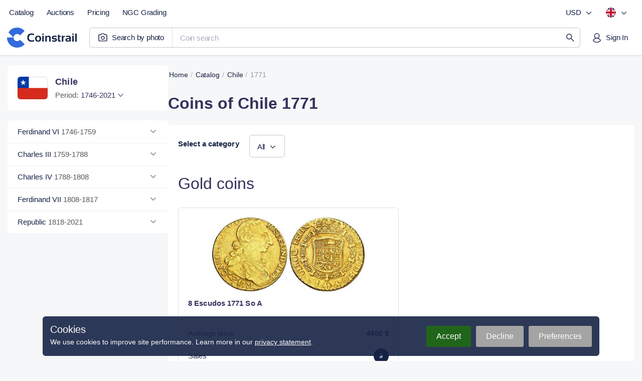

--- FILE ---
content_type: text/html;charset=utf-8
request_url: https://coinstrail.com/catalog/chile/year/1771
body_size: 43379
content:
<!DOCTYPE html><html  lang="en" dir="ltr" class="" style=""><head>
      <script>
        if (window.location.hash === "#_=_"){
          history.replaceState
              ? history.replaceState(null, null, window.location.href.split("#")[0])
              : window.location.hash = "";
        }
      </script>
    <meta charset="utf-8"><meta name="viewport" content="width=device-width, initial-scale=1.0, maximum-scale=5.0, minimum-scale=1.0"><script type="importmap">{"imports":{"#entry":"/_nuxt/DACyBKtu.js"}}</script><title>1771 Chilean Coins - Coin Values | Coinstrail</title><link href="https://www.googletagmanager.com" rel="preconnect" crossorigin="anonymous" referrerpolicy="no-referrer" fetchpriority="low"><link href="https://analytics.coinstrail.com" rel="preconnect" referrerpolicy="no-referrer" fetchpriority="low"><style>@font-face{font-family:Inter;src:local("Inter Regular"),local("Inter"),url(/fonts/Inter-400.woff2) format(woff2);font-display:swap;font-weight:400;font-style:normal}@font-face{font-family:"Inter Fallback: Arial";src:local("Arial");size-adjust:107.1194%;ascent-override:90.4365%;descent-override:22.518%;line-gap-override:0%}@font-face{font-family:Inter;src:local("Inter Medium"),url(/fonts/Inter-500.woff2) format(woff2);font-display:swap;font-weight:500;font-style:normal}@font-face{font-family:Inter;src:local("Inter SemiBold"),url(/fonts/Inter-600.woff2) format(woff2);font-display:swap;font-weight:600;font-style:normal}@font-face{font-family:PT Root UI;src:local("PT Root UI Regular"),local("PT Root UI"),url(/fonts/pt-root-ui-400.woff2) format(woff2);font-display:swap;font-weight:400;font-style:normal}@font-face{font-family:PT Root UI;src:local("PT Root UI Medium"),url(/fonts/pt-root-ui-500.woff2) format(woff2);font-display:swap;font-weight:500;font-style:normal}:root{--color-blue-800:#213c82;--color-blue-600:#3269dc;--color-blue-300:#9cbaec;--color-blue-100:#d9e5f7;--color-blue-050:#eaf1fb;--color-blue-025:#f2f7fc;--color-red-800:#b50041;--color-red-300:#ee8ca4;--color-red-600:#e5215c;--color-red-100:#f4c8d2;--color-red-050:#f8dae1;--color-red-025:#fcebef}html{scroll-behavior:auto}body{font-family:Inter,"Inter Fallback: Arial",Helvetica,Arial,sans-serif;margin:0;padding:0;-ms-text-size-adjust:100%;-moz-text-size-adjust:100%;-webkit-text-size-adjust:100%;-o-text-size-adjust:100%;background:#f6f7f8;color:#172345;min-width:320px;overflow-x:hidden}body.fixed,body.fixed_on-page{height:100vh;overflow:hidden;scrollbar-gutter:stable}body.fixed_on-page{position:fixed;width:100%}body.bg-white{background-color:#fff}button,figure,h1,h2,h3,h4,h5,h6,input,legend,li,ol,p,td,textarea html,th,ul{margin:0;padding:0}li,ol,ul{list-style-type:none}a,a:active,a:focus{color:inherit;outline:0;text-decoration:none}button,input,textarea{-moz-appearance:none;-webkit-appearance:none;background:none;border:none;font:inherit;outline:0}button,html input[type=button],input[type=reset],input[type=submit]{-webkit-appearance:button;cursor:pointer}select{-webkit-appearance:none;-moz-appearance:none;appearance:none;background:none;border:none;box-shadow:none;color:inherit;font-family:inherit;margin:0;outline:none;padding:0}*,:after,:before{box-sizing:border-box;-webkit-tap-highlight-color:transparent;-ms-tap-highlight-color:transparent;-moz-tap-highlight-color:transparent;-o-tap-highlight-color:transparent}input::-moz-placeholder,textarea::-moz-placeholder{color:#595959}input::placeholder,textarea::placeholder{color:#595959}table{border-collapse:collapse;border-spacing:0}.br{display:block;height:0!important;line-height:0!important}.red-star{color:red}img{display:block;-o-object-fit:cover;object-fit:cover;width:100%}svg{transform:translateZ(0)}input[type=checkbox],input[type=radio]{display:none}input::-webkit-inner-spin-button,input::-webkit-outer-spin-button{-webkit-appearance:none;margin:0}input[type=number]{-moz-appearance:textfield}.hidden{display:none!important}.active-color{color:#2b2b9f}.overlay{background:#172345a6;bottom:-100vh;display:none;opacity:0;position:fixed;right:0;top:0;transition:opacity .15s ease-in-out;width:100%;z-index:3000}@media (min-width:768px){.overlay_mobile{display:none!important}}.overlay.show{opacity:1;transition:opacity .2s ease-in-out}.overlay-open .overlay{display:block;opacity:1}.modal-open .overlay{z-index:14}.container{margin:0 auto;max-width:1500px;padding:0 15px;width:100%}.text-medium{font-weight:600!important}.first-uppercase:first-letter{text-transform:uppercase}.text-gray{color:#595959}.text-green{color:#517d58}.dropdown,.select-style{position:relative}.dropdown__btn,.select-style__btn{border-radius:6px;color:#172345;cursor:pointer;display:block;font-family:PT Root UI,Helvetica,Arial,sans-serif;font-size:15px;line-height:21px;position:relative;width:100%}.dropdown__btn.open,.select-style__btn.open{border-bottom-left-radius:0;border-bottom-right-radius:0}.dropdown__body,.select-style__body{background-color:#fff;border:1px solid #f0f0f0;border-bottom-left-radius:6px;border-bottom-right-radius:6px;box-shadow:0 17px 27px #0000000d,0 2px 3px #00000006;display:none;left:0;position:absolute;top:100%;width:100%;z-index:12}.open+.dropdown__body:not(.helper__body):not(.header__currency-list):not(.header__lang-list),.open+.select-style__body:not(.helper__body):not(.header__currency-list):not(.header__lang-list){border-top:transparent}.dropdown{position:relative}.dropdown__btn{padding:0 20px 0 0}.dropdown__btn .arrow{fill:#6b7c93;height:20px;margin:-10px 0 0;position:absolute;right:0;top:50%;transform:rotate(0);transition:transform .2s linear;width:20px}.dropdown__btn.open .arrow{transform:rotate(-180deg);transition:transform .2s linear}.helper__btn{fill:#dadada;height:16px;padding:0;width:16px}.helper__btn:hover{fill:#000}.helper__body{border-radius:6px;color:#172345;font-size:12px;font-weight:400;left:auto;line-height:17px;margin:10px 0 0;min-width:200px;padding:15px 20px;right:0;text-align:left}.select-style__btn{background:#fff;box-shadow:inset 0 0 0 1px #ededed;color:#172345;padding:12px 50px 12px 15px}.select-style__btn input{color:inherit;cursor:inherit;width:100%}.select-style__btn:before{background-image:url("data:image/svg+xml;charset=utf-8,%3Csvg xmlns='http://www.w3.org/2000/svg' width='20' height='20' fill='none' viewBox='0 0 20 20'%3E%3Cpath fill='%2332325d' d='M5 7.764 5.803 7l4.697 4.51L15.197 7l.803.764L10.5 13z'/%3E%3C/svg%3E");background-position:50% 50%;background-repeat:no-repeat;content:"";height:20px;position:absolute;right:20px;top:12px;transform:rotate(0);transition:transform .2s linear;width:20px}.select-style__btn.open:before{transform:rotate(-180deg);transition:transform .2s linear}.select-style__body{max-height:400px;overflow-y:auto}.select-style__item{cursor:pointer;padding:12px 20px}.select-style__option{color:#172345;font-size:15px;line-height:21px}.select-style__item+.select-style__item{box-shadow:inset 0 1px #f0f0f0}.btn-style{background-color:#32325d;border-radius:4px;color:#fff;cursor:pointer;display:block;font-size:14px;font-weight:500;letter-spacing:.1px;line-height:45px;text-align:center;transition:background-color .1s linear,color .1s linear}.btn-style.btn-default{align-items:center;align-self:stretch;background:#fff;border:1px solid rgba(23,35,69,.15);border-radius:4px;box-sizing:border-box;color:#32325d;display:flex;flex:none;flex-direction:column;flex-grow:0;font-size:15px;font-style:normal;font-weight:500;gap:10px;justify-content:center;line-height:21px;order:2;padding:12px 30px;text-align:center}.btn-style.btn-gray{background-color:#ededed;color:#32325d}.btn-style.btn-white{background-color:#fff;color:#595959}.btn-style.btn-dark{background-color:#32325d;color:#fff}.btn-style:not([disabled]):not(.btn-white):hover{background-color:#2b2b9f;color:#fff;transition:background-color .1s linear}.btn-style[disabled]{background-color:#c2c2cf;cursor:default;pointer-events:none}a.btn-style:not(.btn-default):active,a.btn-style:not(.btn-default):focus{color:#fff}a.btn-style .btn-default:active,a.btn-style .btn-default:focus{color:inherit}.content__wrap{display:flex;gap:30px;margin:0 0 150px;padding:20px 0 0}.content__wrap.without-panel{padding:0}.content__wrap-column{flex-direction:column}.content__panel{min-width:320px;width:315px}.content__panel-stamping+.content__panel-sidebar{margin:20px 0 0}.content__panel-tabs{display:none!important}@media (min-width:1240px){.content__panel-tabs{background:#fff;border-radius:6px 6px 0 0;box-shadow:inset 0 -1px #e2e4e8;display:flex!important}}.content__block{width:100%}.content__block-breadcrumbs.mob{display:none}.content__block-title{margin:15px 0 0}.content__block-title h1{color:#32325d;font-size:40px;letter-spacing:-.5px;line-height:48px}.content__block-title p{color:#172345;font-size:18px;letter-spacing:-.1px;line-height:27px;margin:5px 0 0 1px}.content__block-wrap{background-color:#fff;border-radius:6px;margin:20px 0 0;width:100%}.content__block-wrap.chart{width:49%}.finder__btn,.finder__wrap{align-items:center;display:flex}:not(.mob) .finder__wrap{border:1px solid #f0f0f0;border-radius:4px}:not(.mob) .finder__wrap.open{border-bottom-left-radius:0;border-bottom-right-radius:0}.finder__wrap{background-color:#fff;height:40px}.finder__btn{cursor:pointer;height:100%;justify-content:center;width:60px}.finder__btn-icon{fill:#32325d}.finder__cleaner,.finder__sort{cursor:pointer;position:absolute;right:20px;top:50%;transform:translateY(-50%)}.finder__cleaner-icon,.finder__sort-icon{fill:#595959}.finder__cleaner-icon:hover,.finder__sort-icon:hover{fill:#2b2b9f}.finder__btn-icon,.finder__sort-icon{height:20px;width:20px}.finder__cleaner-icon{height:16px;width:16px}.finder__cleaner{display:none}.finder__input{border-right:1px solid #f0f0f0;height:100%;padding:0 40px 0 0;position:relative;width:100%}.finder__input input{color:#172345;height:100%;padding:0 15px;width:100%}.finder__body{background-color:#fff;border:1px solid #f0f0f0;border-bottom-left-radius:4px;border-bottom-right-radius:4px;border-top-color:transparent;left:0;overflow:hidden;position:absolute;scrollbar-gutter:stable;top:100%;width:100%;z-index:10}.finder__body-list{overflow-y:auto}.finder__body-list li a{display:block;font-size:15px;padding:12px 20px}.finder__body-list li .country{color:#595959;font-size:14px;margin-left:2px}.finder__body-list li:hover{background-color:#32325d26;cursor:pointer}.finder__body-list li:hover a,.finder__body-list li:hover span{color:#172345}.finder__body-list li+li{box-shadow:inset 0 1px #f0f0f0}.header__finder .finder__body-list{max-height:calc(100vh - 95px)}.finder__more-settings{box-shadow:inset 0 1px #f0f0f0;color:#595959;display:block;line-height:45px;text-align:center}.finder__more-settings:hover{color:#2b2b9f}.checkbox__label{cursor:pointer;display:inline-block}.checkbox__label-text{color:#000;color:#172345;display:block;font-size:15px;line-height:20px;padding-left:30px;position:relative;-webkit-touch-callout:none;cursor:pointer;-webkit-user-select:none;-moz-user-select:none;user-select:none}.checkbox__label-text:before{background-image:url("data:image/svg+xml;charset=utf-8,%3Csvg xmlns='http://www.w3.org/2000/svg' width='20' height='20' fill='none' viewBox='0 0 20 20'%3E%3Cpath fill='%23fff' stroke='%23e0e0e0' d='M.5 3A2.5 2.5 0 0 1 3 .5h14A2.5 2.5 0 0 1 19.5 3v14a2.5 2.5 0 0 1-2.5 2.5H3A2.5 2.5 0 0 1 .5 17z'/%3E%3C/svg%3E");background-position:50% 50%;background-repeat:no-repeat;background-size:cover;content:"";display:block;height:20px;left:0;position:absolute;top:0;width:20px}.checkbox__label-check:checked+.checkbox__label-text:before{background-image:url("data:image/svg+xml;charset=utf-8,%3Csvg xmlns='http://www.w3.org/2000/svg' width='20' height='20' fill='none' viewBox='0 0 20 20'%3E%3Cpath fill='%232b2b9f' stroke='%232b2b9f' d='M.5 3A2.5 2.5 0 0 1 3 .5h14A2.5 2.5 0 0 1 19.5 3v14a2.5 2.5 0 0 1-2.5 2.5H3A2.5 2.5 0 0 1 .5 17z'/%3E%3Cpath fill='%23fff' d='M4.15 10.5a.54.54 0 0 1-.15-.35c0-.1.05-.25.15-.35l.7-.7c.2-.2.5-.2.7 0l.05.05 2.75 2.95c.1.1.25.1.35 0l6.7-6.95h.05c.2-.2.5-.2.7 0l.7.7c.2.2.2.5 0 .7l-8 8.3c-.1.1-.2.15-.35.15s-.25-.05-.35-.15l-3.9-4.2z'/%3E%3C/svg%3E")}.checkbox__label:hover .checkbox__label-text{color:#2b2b9f}.checkbox__label-check:disabled+.checkbox__label-text{color:#c4c4c4;cursor:default}.checkbox__label-check:disabled+.checkbox__label-text .count{color:#c4c4c4}.modal-chart{display:block;margin:0 auto;min-width:288px;opacity:0;position:relative;text-align:center;transform:translate3d(0,300px,0);transition:.3s;visibility:hidden;width:800px;z-index:100000}.modal-chart__container{display:block;left:0;pointer-events:none;position:absolute;top:0;visibility:hidden;width:100%;z-index:-1}.modal-chart__close{background-image:url("data:image/svg+xml;charset=utf-8,%3Csvg xmlns='http://www.w3.org/2000/svg' width='20' height='20' fill='none' viewBox='0 0 20 20'%3E%3Cpath fill='%23a8a8a8' d='m3.183 4.066 6.184 6.184-6.184 6.184a.625.625 0 1 0 .883.883l6.184-6.184 6.184 6.184a.625.625 0 1 0 .883-.883l-6.184-6.184 6.184-6.184a.625.625 0 1 0-.883-.883L10.25 9.367 4.066 3.183a.624.624 0 1 0-.883.883'/%3E%3C/svg%3E");background-position:top;background-repeat:no-repeat;cursor:pointer;display:block;height:20px;position:absolute;right:15px;top:20px;width:20px;z-index:1}.modal-chart__close-btn{background-color:#82819d;color:#fff;height:40px;margin-top:20px;width:70%}.modal-chart__body{background-color:#fff;border-radius:6px;box-shadow:inset 0 0 0 6px #f6f6f6,0 4px 34px #00000014,0 0 4px #0000000a;padding:40px 60px}.modal-chart-open .modal-chart__container{overflow:visible;pointer-events:all;visibility:visible;z-index:auto}.modal-chart-open .modal-chart.open{opacity:1;position:relative;transform:translateZ(0);transition:.3s;visibility:visible}.modal{margin:0 auto;min-width:288px;opacity:0;position:relative;transform:translate3d(0,300px,0);transition:.3s;width:500px;z-index:100000}.modal,.modal__container{display:block;visibility:hidden}.modal__container{left:0;pointer-events:none;position:absolute;top:0;width:100%}.modal__close{background-image:url("data:image/svg+xml;charset=utf-8,%3Csvg xmlns='http://www.w3.org/2000/svg' width='20' height='20' fill='none' viewBox='0 0 20 20'%3E%3Cpath fill='%23a8a8a8' d='m3.183 4.066 6.184 6.184-6.184 6.184a.625.625 0 1 0 .883.883l6.184-6.184 6.184 6.184a.625.625 0 1 0 .883-.883l-6.184-6.184 6.184-6.184a.625.625 0 1 0-.883-.883L10.25 9.367 4.066 3.183a.624.624 0 1 0-.883.883'/%3E%3C/svg%3E");background-position:top;background-repeat:no-repeat;cursor:pointer;display:block;height:20px;position:absolute;right:20px;top:20px;width:20px}.modal__body{background-color:#fff;border-radius:6px;box-shadow:inset 0 0 0 6px #f6f6f6,0 4px 34px #00000014,0 0 4px #0000000a;padding:40px 60px}.modal-open .modal__container{overflow:visible;pointer-events:all;visibility:visible;z-index:auto}.modal-open .modal.open{opacity:1;position:relative;transform:translateZ(0);transition:.3s;visibility:visible}button[disabled].slick-next,button[disabled].slick-prev{pointer-events:none;visibility:hidden}button.pswp__button--arrow--left,button.pswp__button--arrow--right,button.slick-next,button.slick-prev{background-color:#f6f6f6;border-radius:50%;height:40px;margin-top:0;opacity:1;transform:none;width:40px}button.pswp__button--arrow--left:before,button.pswp__button--arrow--right:before,button.slick-next:before,button.slick-prev:before{background:none;background-color:transparent;background-image:url("data:image/svg+xml;charset=utf-8,%3Csvg xmlns='http://www.w3.org/2000/svg' width='20' height='20' fill='none' viewBox='0 0 20 20'%3E%3Cpath fill='%2332325d' d='m12.236 5 .764.803L8.49 10.5 13 15.197l-.764.803L7 10.5z'/%3E%3C/svg%3E");background-position:50% 50%;background-repeat:no-repeat;background-size:20px 20px;content:"";display:block;height:100%;left:0;top:0;width:100%}button.pswp__button--arrow--left:active,button.pswp__button--arrow--left:hover,button.pswp__button--arrow--right:active,button.pswp__button--arrow--right:hover,button.slick-next:active,button.slick-next:hover,button.slick-prev:active,button.slick-prev:hover{background-color:#2b2b9f}button.pswp__button--arrow--left:active:before,button.pswp__button--arrow--left:hover:before,button.pswp__button--arrow--right:active:before,button.pswp__button--arrow--right:hover:before,button.slick-next:active:before,button.slick-next:hover:before,button.slick-prev:active:before,button.slick-prev:hover:before{background-image:url("data:image/svg+xml;charset=utf-8,%3Csvg xmlns='http://www.w3.org/2000/svg' width='20' height='20' fill='none' viewBox='0 0 20 20'%3E%3Cpath fill='%23fff' d='m12.236 5 .764.803L8.49 10.5 13 15.197l-.764.803L7 10.5z'/%3E%3C/svg%3E")}button.pswp__button--arrow--right,button.slick-next{transform:rotate(180deg)}button.pswp__button--arrow--right{right:20px}button.pswp__button--arrow--left{left:20px}.slick-dotted.slick-slider{margin-bottom:0}.slick-dots{bottom:0;display:flex;margin:0 20px;position:relative;width:auto}.slick-dots li{background-color:#ededed;border-radius:50%;height:8px;margin:0;width:8px}.slick-dots li.slick-active{background-color:#2b2b9f}.slick-dots li button{display:none}.slick-dots li+li{margin:0 0 0 5px}.pswp__caption__center{color:#ccc;font-size:16px;line-height:20px;margin:0 auto;max-width:420px;padding:10px;text-align:center}.not-found{min-height:600px}.not-found+.footer{margin:0}@media (max-width:1519px){.content__panel{width:315px}}@media (max-width:1299px){.content__block-title h1{font-size:32px;letter-spacing:normal;line-height:45px}.content__block-title p{margin:5px 0 0}}@media (max-width:959px){body.toolbar-show{padding:0 0 60px}.content__wrap{flex-direction:column;gap:0;padding:0}.content:not(.filter-page__container) .content__panel{display:none}.content__block{min-height:300px;padding:0}.content__block-breadcrumbs{display:none}.content__block-breadcrumbs.mob{display:block}.content__block-wrap{flex-direction:column}.header__finder-animate .finder__body{border:none;border-bottom-left-radius:0;border-bottom-right-radius:0;left:0;max-height:calc(100% - 60px);overflow-y:auto;position:fixed;top:60px;width:100%}.header__finder-animate .finder__body-list{height:auto;max-height:100%}.finder__body-list li{box-shadow:inset 0 1px #f0f0f0}.not-found{min-height:450px}}@media (max-width:779px){.content__block-title h1{font-size:28px;line-height:32px}.content__block-title p{margin:5px 0 0}}@media (max-width:639px){.content__block-wrap.chart{width:100%}.modal{width:calc(100% - 32px)}.modal__body{padding:40px 30px}.modal-chart{width:calc(100% - 32px)}}@media (max-width:479px){.modal__body{padding:40px 25px}.modal-chart__close,.modal__close{top:15px}}.js-plotly-plot .plotly .modebar.vertical{top:10%}.content-new{align-items:center;display:flex;flex-direction:column;padding:30px 10px 0}@media (min-width:768px){.content-new{padding:25px 15px 0}}.container-new{width:100%}@media (min-width:1520px){.container-new{width:1470px}}.catalog-page__container,.coin-page__container,.country-page__container,.period-page__container,.type-page__container{margin-bottom:60px}html{overflow-x:hidden}.grecaptcha-badge{visibility:hidden}.d_none{display:none!important}.d_block{display:block!important}.d_flex{display:flex!important}.d_grid{display:grid!important}.d_cell{display:table-cell!important}@media (min-width:576px){.d_sm_none{display:none!important}.d_sm_block{display:block!important}.d_sm_flex{display:flex!important}.d_sm_grid{display:grid!important}.d_sm_cell{display:table-cell!important}}@media (min-width:768px){.d_md_none{display:none!important}.d_md_block{display:block!important}.d_md_flex{display:flex!important}.d_md_grid{display:grid!important}.d_md_cell{display:table-cell!important}}@media (min-width:992px){.d_lg_none{display:none!important}.d_lg_block{display:block!important}.d_lg_flex{display:flex!important}.d_lg_grid{display:grid!important}.d_lg_cell{display:table-cell!important}}@media (min-width:1240px){.d_xl_none{display:none!important}.d_xl_block{display:block!important}.d_xl_flex{display:flex!important}.d_xl_grid{display:grid!important}.d_xl_cell{display:table-cell!important}}@media (min-width:1520px){.d_xxl_none{display:none!important}.d_xxl_block{display:block!important}.d_xxl_flex{display:flex!important}.d_xxl_grid{display:grid!important}.d_xxl_cell{display:table-cell!important}}.scrollbar::-webkit-scrollbar{background:transparent;border-radius:8px;width:16px}.scrollbar::-webkit-scrollbar-thumb{background:#e2e4e8;border:5px solid #fff;border-radius:8px;-webkit-transition:all .1s ease;transition:all .1s ease}.scrollbar::-webkit-scrollbar-thumb:hover{background:#a9aebc;background:#a9aebc!important}.scrollbar::-webkit-scrollbar-thumb:active{background:#c1c4cd!important}.scrollbar:hover::-webkit-scrollbar-thumb{background:#d4d7dd}.content__wrap.top-lots-section{margin-top:30px!important}@media (min-width:768px){.content__wrap.top-lots-section{margin-left:-8px!important;margin-right:-8px!important}}.content__wrap.top-lots-section_with-sidebar{margin-bottom:0!important}@media (pointer:coarse){.search-page__heading button:hover{background:unset!important}}.lum-lightbox{z-index:5000}.lum-lightbox-inner img{display:inline;-o-object-fit:scale-down;object-fit:scale-down}.header{background:#fff;box-shadow:0 0 6px #1723451a,0 1px #0000000d;height:120px;position:relative;transition:margin-bottom .1s ease-in,transform .1s ease-in}@media (min-width:768px){.header{height:125px}}@media (min-width:992px){.header{height:110px;z-index:100}}@media (min-width:1520px){.header{display:flex;justify-content:center}}.header__wrap{align-items:center;display:grid;grid-template-columns:auto 1fr auto;padding:10px 10px 0;position:relative}@media (min-width:768px){.header__wrap{grid-template-rows:auto auto;padding:10px 5px 15px}}@media (min-width:992px){.header__wrap{align-items:start;grid-template-columns:auto 1fr auto auto;padding:5px 15px 10px 5px}}@media (min-width:1520px){.header__wrap{padding:5px 0 15px;width:1490px}}.header__logo{height:40px;margin-left:2px;transition:.15s ease-in-out;z-index:1}@media (min-width:768px){.header__logo{height:50px;margin-left:0}}@media (min-width:992px){.header__logo{grid-column:1;grid-row:2;margin-top:5px}}.header__logo svg{height:100%;width:auto}.header__logo :hover{opacity:.9}.header__main-menu{display:none}@media (min-width:992px){.header__main-menu{align-items:center;display:flex;grid-column:1/3}}@media (min-width:1520px){.header__main-menu{margin-right:30px}}.header__menu-settings{display:none}@media (min-width:992px){.header__menu-settings{align-items:center;display:flex;grid-column:3/5;justify-content:flex-end}}.header__menu-settings .currency-btn{min-width:80px}.header__account .btn.i-account-premium:before{background-color:#2555bb}.header__menu-user{display:flex;justify-content:flex-end;padding:0 5px 0 0;width:100%;z-index:4000}@media (min-width:992px){.header__menu-user{grid-column:4;grid-row:2;padding:10px 0 0;z-index:auto}}@media (min-width:1240px){.header__menu-user{padding:10px 0 0}}.header__mobile-menu{background:#fff;bottom:0;box-shadow:0 8px 30px #17234514,0 2px 12px #1723450a;height:100%;padding:15px;position:fixed;right:0;top:0;width:300px;z-index:4000}@media (min-width:992px){.header__mobile-menu{display:none!important}}.header__mobile-menu ul:first-child{margin-right:40px}.header__mobile-menu ul .menu-item a,.header__mobile-menu ul .menu-item_text{border-radius:6px}.header__mobile-menu hr{border:none;border-top:1px solid #e2e4e8;margin:20px 0}.header__mobile-setting{align-items:center;color:#172345a6;display:flex;font-size:15px;justify-content:space-between;letter-spacing:-.2px;line-height:140%;padding-left:15px}.header__btn-burger{align-items:center;border-radius:6px;display:flex;height:45px;justify-content:center;transition:.15s ease-in-out;width:45px;z-index:4000}@media (min-width:992px){.header__btn-burger{display:none!important}}.header__btn-burger:active{background:#1723451a}.header__btn-burger svg{fill:#172345}.header__btn-burger svg path{transform-origin:12px 5.75px;transition:.1s ease-in-out}.header__btn-burger svg .bar3{transform-origin:12px 18.25px}.header__btn-burger.opened svg .bar1{transform:translateY(6.25px) rotate(45deg)}.header__btn-burger.opened svg .bar2{transform:scaleX(0)}.header__btn-burger.opened svg .bar3{transform:translateY(-6.25px) rotate(-45deg)}.header__search{grid-column:1/4;margin:0 -10px}@media (min-width:768px){.header__search{grid-row:2}}@media (min-width:992px){.header__search{grid-column:2/4;margin:0!important;padding:0 0 0 5px!important}}@media (min-width:1240px){.header__search{grid-row:2;margin:0 10px 0 15px!important;padding:10px 0 0!important}}.header_main-page{background:none;box-shadow:none;height:65px}@media (min-width:768px){.header_main-page{height:70px}}@media (min-width:992px){.header_main-page{height:110px}}.header_main-page .header__search{display:none}.header_other-page+*,.header_search-page+*{transition:transform .15s ease-out}.header_other-page.header_up,.header_search-page.header_up{transform:translateY(-55px);transition:transform .15s ease-out;z-index:3000}.header_other-page.header_up+*,.header_search-page.header_up+*{transform:translateY(-55px)}@media (min-width:768px){.header_other-page.header_up,.header_other-page.header_up+*,.header_search-page.header_up,.header_search-page.header_up+*{transform:none}}.header_search-page{height:150px}@media (min-width:1240px){.header_search-page{height:110px}}.footer{background:#fff;border-top:1px solid #e2e4e8;color:#2a3146;display:flex;margin-top:10px}@media (min-width:768px){.footer{margin-top:15px}}@media (min-width:1520px){.footer{justify-content:center;margin-top:70px;padding:60px 0}}.footer__wrap{display:grid;padding:25px 17px;width:100%}@media (min-width:576px){.footer__wrap{align-items:start;gap:10px 20px;grid-template-columns:1fr 1fr}}@media (min-width:768px){.footer__wrap{gap:10px 30px;grid-template-columns:1fr 1fr 100px}}@media (min-width:992px){.footer__wrap{gap:0 30px;grid-template-columns:1fr 1fr 1fr 100px;padding:30px 17px}}@media (min-width:1240px){.footer__wrap{grid-template-columns:1fr 1fr 1fr 1fr 100px}}@media (min-width:1520px){.footer__wrap{padding:0;width:1462px}}.footer__company{align-items:center;display:grid;gap:12px 10px;grid-template-columns:auto 1fr;margin-bottom:20px}@media (min-width:576px){.footer__company{grid-column:1;justify-items:start;margin-bottom:15px}}@media (min-width:992px){.footer__company{grid-row:1/3}}.footer__logo{cursor:pointer;display:flex;margin-left:2px}.footer__logo:hover{opacity:.9}.footer__copyright{color:#555e77;display:grid;font-size:15px;grid-column:1/3;letter-spacing:-.2px;line-height:140%;padding:0 13px}.footer__social{display:flex;grid-column:2;grid-row:1;justify-content:flex-end}@media (min-width:576px){.footer__social{grid-column:1;grid-row:auto;padding:0 5px}}.footer__nav{display:grid;gap:19px;padding:15px 0}@media (min-width:576px){.footer__nav_support{grid-column:1;grid-row:2/5}}@media (min-width:992px){.footer__nav_support{grid-column:2;grid-row:1/3}}@media (min-width:576px){.footer__nav_catalog{grid-column:2;grid-row:1/3}}@media (min-width:992px){.footer__nav_catalog{grid-column:3;grid-row:2}}@media (min-width:1240px){.footer__nav_catalog{grid-row:1}}@media (min-width:576px){.footer__nav_search{grid-column:2}}@media (min-width:992px){.footer__nav_search{grid-column:3;grid-row:1}}@media (min-width:1240px){.footer__nav_search{grid-column:4}}@media (min-width:576px){.footer__nav_lang{grid-column:2}}@media (min-width:768px){.footer__nav_lang{grid-column:3;grid-row:1/3;justify-items:end}}@media (min-width:992px){.footer__nav_lang{grid-column:4}}@media (min-width:1240px){.footer__nav_lang{grid-column:5}}.footer__nav:last-child{margin-bottom:20px}.footer__nav-heading{font-size:15px;font-weight:600;letter-spacing:-.2px;line-height:140%;margin:0 13px}.footer__nav-btn{margin:11px auto -4px 13px}.footer__nav-links{display:grid;justify-items:start}@media (min-width:768px){.footer__nav-links_lang{justify-items:end}}.footer__nav-link{font-weight:400!important;height:36px!important;line-height:36px!important}.feedback,.form,form{margin:25px 0 0}.feedback__title,.form__title,form__title{color:#32325d;display:block;font-size:30px;letter-spacing:.1px;line-height:42px}.feedback__item,.form__item,form__item{display:flex;flex-direction:column}.feedback__item.add-file,.form__item.add-file,form__item.add-file{align-items:flex-start}.feedback__item label,.form__item label,form__item label{color:#172345;font-size:14px;letter-spacing:.1px;line-height:21px;margin:0 0 5px}.feedback__item label~label,.form__item label~label,form__item label~label{margin:0}.feedback__item input,.feedback__item textarea,.form__item input,.form__item textarea,form__item input,form__item textarea{border:1px solid #ededed;border-radius:6px;color:#172345;font-size:15px;letter-spacing:.1px;line-height:20px;padding:11px 15px;width:100%}.feedback__item input:focus,.feedback__item textarea:focus,.form__item input:focus,.form__item textarea:focus,form__item input:focus,form__item textarea:focus{border:1px solid #2b2b9f}.feedback__item input.error,.feedback__item textarea.error,.form__item input.error,.form__item textarea.error,form__item input.error,form__item textarea.error{border:1px solid red}.feedback__item textarea,.form__item textarea,form__item textarea{max-width:100%;min-height:150px;resize:vertical}.feedback__item input[type=file],.form__item input[type=file],form__item input[type=file]{display:none}.feedback__item+.feedback__item,.feedback__item+.form__item,.feedback__item+form__item,.form__item+.feedback__item,.form__item+.form__item,.form__item+form__item,form__item+.feedback__item,form__item+.form__item,form__item+form__item{margin:15px 0 0}.feedback__load-wrap,.form__load-wrap,form__load-wrap{align-items:center;display:flex;margin:0}.feedback__load-btn,.feedback__load-file,.form__load-btn,.form__load-file,form__load-btn,form__load-file{font-size:15px;letter-spacing:.1px;line-height:21px}.feedback__load-btn,.form__load-btn,form__load-btn{border-radius:6px;box-shadow:inset 0 0 0 1px #595959;color:#595959;cursor:pointer;font-weight:500;min-width:145px;padding:12px 15px;text-align:center;width:145px}.feedback__load-btn:hover,.form__load-btn:hover,form__load-btn:hover{box-shadow:inset 0 0 0 1px #32325d;color:#32325d}.feedback__load-file,.form__load-file,form__load-file{color:#000;display:none;margin:0 0 0 15px;overflow:hidden;padding:0 0 0 30px;position:relative;text-overflow:ellipsis;white-space:nowrap;width:180px}.feedback__load-file:before,.form__load-file:before,form__load-file:before{background-image:url("data:image/svg+xml;charset=utf-8,%3Csvg xmlns='http://www.w3.org/2000/svg' width='20' height='20' fill='none' viewBox='0 0 20 20'%3E%3Cpath stroke='%2366b580' stroke-linecap='round' stroke-linejoin='round' stroke-width='1.5' d='M18.83 3.44 9.622 13.785l-4.4-4.305'/%3E%3Cpath stroke='%2366b580' stroke-linecap='round' stroke-linejoin='round' stroke-width='1.5' d='M18.93 8.885a9 9 0 1 1-3.744-6.24'/%3E%3C/svg%3E");background-position:50% 50%;background-repeat:no-repeat;background-size:cover;content:"";height:20px;left:0;position:absolute;top:1px;width:20px}.feedback__load-file.show,.form__load-file.show,form__load-file.show{display:block}.feedback__btn,.form__btn,form__btn{margin:25px 0 0;width:100%}.feedback__footnote,.form__footnote,form__footnote{color:#595959;font-size:12px;letter-spacing:.2px;line-height:15px;margin:10px 0 0;text-align:center}.feedback__footnote a,.form__footnote a,form__footnote a{color:#2b2b9f}.feedback .message-info,.form .message-info,form .message-info{border-radius:2px;margin:5px 0 0;padding:3px 15px;position:relative}.feedback .message-info p,.form .message-info p,form .message-info p{display:block;font-size:12px;letter-spacing:.1px;line-height:18px;padding-left:17px;position:relative}.feedback .message-info p:before,.form .message-info p:before,form .message-info p:before{background-position:50% 50%;background-repeat:no-repeat;background-size:cover;content:"";height:12px;left:0;position:absolute;top:2px;width:12px}.feedback .message-info.error,.form .message-info.error,form .message-info.error{background-color:#ffe6e6}.feedback .message-info.error p,.form .message-info.error p,form .message-info.error p{color:red}.feedback .message-info.error p:before,.form .message-info.error p:before,form .message-info.error p:before{background-image:url("data:image/svg+xml;charset=utf-8,%3Csvg xmlns='http://www.w3.org/2000/svg' width='12' height='12' fill='none' viewBox='0 0 12 12'%3E%3Cpath fill='red' d='M6 0C2.684 0 0 2.684 0 6s2.684 6 6 6 6-2.684 6-6-2.684-6-6-6m0 11.063A5.06 5.06 0 0 1 .938 6 5.06 5.06 0 0 1 6 .938 5.06 5.06 0 0 1 11.063 6 5.06 5.06 0 0 1 6 11.063'/%3E%3Cpath fill='red' d='M6 3.02a.47.47 0 0 0-.469.47v3.018a.469.469 0 1 0 .938 0V3.489A.47.47 0 0 0 6 3.021M6 8.816a.633.633 0 1 0 0-1.265.633.633 0 0 0 0 1.265'/%3E%3C/svg%3E")}.feedback .message-info.done,.form .message-info.done,form .message-info.done{background-color:#00ff3e29}.feedback .message-info.done p,.form .message-info.done p,form .message-info.done p{color:#187500}.feedback .message-info.done p:before,.form .message-info.done p:before,form .message-info.done p:before{background-image:url("data:image/svg+xml;charset=utf-8,%3Csvg xmlns='http://www.w3.org/2000/svg' width='12' height='12' fill='none' viewBox='0 0 12 12'%3E%3Cpath fill='%23187500' d='M6 0C2.684 0 0 2.684 0 6s2.684 6 6 6 6-2.684 6-6-2.684-6-6-6m0 11.063A5.06 5.06 0 0 1 .938 6 5.06 5.06 0 0 1 6 .938 5.06 5.06 0 0 1 11.063 6 5.06 5.06 0 0 1 6 11.063'/%3E%3Cpath fill='%23187500' d='M6 3.02a.47.47 0 0 0-.469.47v3.018a.469.469 0 1 0 .938 0V3.489A.47.47 0 0 0 6 3.021M6 8.816a.633.633 0 1 0 0-1.265.633.633 0 0 0 0 1.265'/%3E%3C/svg%3E")}@media (max-width:1299px){.feedback__title{font-size:25px;letter-spacing:.2px;line-height:34px}}@media (max-width:959px){.feedback__title{font-size:28px;letter-spacing:.1px;line-height:39px}}@media (max-width:639px){.feedback__title{font-size:26px;line-height:32px}}.cookies{background:#172345e6;bottom:0;display:block;position:fixed;width:100%;z-index:5}.cookies__wrap{align-items:center;display:flex;margin:0 auto;max-width:830px;padding:20px 15px}.cookies p{color:#fff;font-size:12px;line-height:17px}.cookies .text-medium{color:#9797e6}.cookies .btn-style{border-radius:4px;flex-grow:1;font-size:12px;line-height:16px;margin:0 0 0 20px;padding:10px 8px}@media (max-width:959px){.cookies__wrap{max-width:700px}.cookies .btn-style{margin:0 0 0 10px;min-width:110px}.toolbar-show .cookies{bottom:60px}}@media (max-width:779px){.cookies__wrap{flex-direction:column;max-width:500px}.cookies p{text-align:center}.cookies .btn-style{margin:10px 0 0;width:100%}}.breadcrumbs{align-items:center;display:flex;flex-wrap:wrap;padding:10px 0 10px 2px}.breadcrumbs__item a,.breadcrumbs__item+.breadcrumbs__item:before{color:#172345;font-size:14px;letter-spacing:-.1px;line-height:140%}.breadcrumbs__item+.breadcrumbs__item:before{color:#a9aebc}.breadcrumbs__item{display:flex;position:relative}.breadcrumbs__item a{white-space:nowrap}.breadcrumbs__item a:not(.active):hover{color:#213c82}.breadcrumbs__item a:not(.active):active{color:#2555bb}.breadcrumbs__item.active a{color:#17234573;pointer-events:none}.breadcrumbs__item:not(:last-of-type){padding:0 5px 0 0}.breadcrumbs__item+.breadcrumbs__item{padding:0 5px 0 10px}.breadcrumbs__item+.breadcrumbs__item:before{content:"/";left:0;position:absolute;top:0}.i:before{content:"";display:block;height:24px;-webkit-mask-size:cover;mask-size:cover;width:24px}.i[class*=i-flag-]:before{background-position:50%;background-size:cover;border-radius:12px;box-shadow:inset 0 0 0 1px #17234526;height:20px;transform:translate(1px,1px);width:20px}.i[class*=i-social-]:before{background-color:unset;background-position:50%;background-size:cover}.i-flag-de:before{background-image:url(/flags/DE.svg)!important}.i-flag-en:before{background-image:url(/flags/ENG.svg)!important}.i-flag-pl:before{background-image:url(/flags/PL.svg)!important}.i-flag-ru:before{background-image:url(/flags/RUS.svg)!important}.i-flag-es:before{background-image:url(/flags/ES.png)!important}.i-social-facebook:before{background-image:url(/img/social/facebook.svg)!important}.i-social-instagram:before{background-image:url(/img/social/instagram.png)!important}.i-social-google:before{background-image:url(/icons/google.svg)!important}.i-social-apple:before{background-image:url(/icons/apple.svg)!important}.i-search:before{-webkit-mask-image:url(/icons/search.svg);mask-image:url(/icons/search.svg)}.i-chevron-left:before{-webkit-mask-image:url(/icons/chevron-left.svg);mask-image:url(/icons/chevron-left.svg)}.i-chevron-right:before{-webkit-mask-image:url(/icons/chevron-right.svg);mask-image:url(/icons/chevron-right.svg)}.i-expand-more:before{-webkit-mask-image:url(/icons/expand-more.svg);mask-image:url(/icons/expand-more.svg)}.i-expand-less:before{-webkit-mask-image:url(/icons/expand-less.svg);mask-image:url(/icons/expand-less.svg)}.i-arrow-right:before{-webkit-mask-image:url(/icons/arrow-right.svg);mask-image:url(/icons/arrow-right.svg)}.i-arrow-outward:before{-webkit-mask-image:url(/icons/arrow-outward.svg);mask-image:url(/icons/arrow-outward.svg)}.i-close-small:before{-webkit-mask-image:url(/icons/close-small.svg);mask-image:url(/icons/close-small.svg)}.i-close:before{-webkit-mask-image:url(/icons/close.svg);mask-image:url(/icons/close.svg)}.i-account:before{-webkit-mask-image:url(/icons/account.svg);mask-image:url(/icons/account.svg)}.i-account-premium:before{-webkit-mask-image:url(/icons/account-premium.svg);mask-image:url(/icons/account-premium.svg)}.i-lock:before{-webkit-mask-image:url(/icons/lock.svg);mask-image:url(/icons/lock.svg)}.i-lock-variant:before{-webkit-mask-image:url(/icons/lock-variant.svg);mask-image:url(/icons/lock-variant.svg)}.i-unlock:before{-webkit-mask-image:url(/icons/unlock.svg);mask-image:url(/icons/unlock.svg)}.i-heart:before{-webkit-mask-image:url(/icons/heart.svg);mask-image:url(/icons/heart.svg)}.i-cart:before{-webkit-mask-image:url(/icons/cart.svg);mask-image:url(/icons/cart.svg)}.i-tune:before{-webkit-mask-image:url(/icons/tune.svg);mask-image:url(/icons/tune.svg)}.i-book-open:before{-webkit-mask-image:url(/icons/book-open.svg);mask-image:url(/icons/book-open.svg)}.i-folder-open:before{-webkit-mask-image:url(/icons/folder-open.svg);mask-image:url(/icons/folder-open.svg)}.i-hide-image:before{-webkit-mask-image:url(/icons/hide-image.svg);mask-image:url(/icons/hide-image.svg)}.i-info:before{-webkit-mask-image:url(/icons/info.svg);mask-image:url(/icons/info.svg)}.i-photo-camera:before{-webkit-mask-image:url(/icons/photo-camera.svg);mask-image:url(/icons/photo-camera.svg)}.i-add:before{-webkit-mask-image:url(/icons/add.svg);mask-image:url(/icons/add.svg)}.i-center-focus-search:before{-webkit-mask-image:url(/icons/center-focus-search.svg);mask-image:url(/icons/center-focus-search.svg)}.i-eye:before{-webkit-mask-image:url(/icons/eye.svg);mask-image:url(/icons/eye.svg)}.i-eye-close:before{-webkit-mask-image:url(/icons/eye-close.svg);mask-image:url(/icons/eye-close.svg)}.i-location-on:before{-webkit-mask-image:url(/icons/location-on.svg);mask-image:url(/icons/location-on.svg)}.i-today:before{-webkit-mask-image:url(/icons/today.svg);mask-image:url(/icons/today.svg)}.i-check:before{-webkit-mask-image:url(/icons/check.svg);mask-image:url(/icons/check.svg)}.i-check-circle:before{-webkit-mask-image:url(/icons/check-circle.svg);mask-image:url(/icons/check-circle.svg)}.i-arrow-drop-up:before{-webkit-mask-image:url(/icons/arrow-drop-up.svg);mask-image:url(/icons/arrow-drop-up.svg)}.btn{border:1px solid rgba(23,35,69,.25);border-radius:6px;color:#172345;display:block;font-size:15px;font-weight:500;height:45px;letter-spacing:-.2px;line-height:140%;line-height:45px;min-width:45px;overflow:hidden;padding:0 15px;position:relative;text-align:center;text-overflow:ellipsis;transition:background-color .1s ease-in-out;white-space:nowrap}.btn:before{background-color:#172345;display:block;left:14px;margin-top:-12px;position:absolute;top:50%}.btn:hover{background:#1723450d}.btn:active{background:#1723451a}.btn:focus-visible{outline:3px solid rgba(23,35,69,.1)}.btn_size_s{height:40px;line-height:40px;min-width:40px;padding:0 13px}.btn_size_s:before{height:22px;left:12px;margin-top:-11px;width:22px}.btn_size_m{font-size:15px;height:45px;letter-spacing:-.2px;line-height:140%;line-height:45px;min-width:45px;padding:0 15px}.btn_size_m:before{height:24px;left:14px;margin-top:-12px;width:24px}.btn_size_l{font-size:18px;height:55px;letter-spacing:-.3px;line-height:140%;line-height:55px;min-width:55px;padding:0 20px}.btn_size_l:before{height:28px;left:17px;margin-top:-14px;width:28px}@media (min-width:576px){.btn_size_sm_m{font-size:15px;height:45px;letter-spacing:-.2px;line-height:140%;line-height:45px;min-width:45px;padding:0 15px}.btn_size_sm_m:before{height:24px;left:14px;margin-top:-12px;width:24px}.btn_size_sm_l{font-size:18px;height:55px;letter-spacing:-.3px;line-height:140%;line-height:55px;min-width:55px;padding:0 20px}.btn_size_sm_l:before{height:28px;left:17px;margin-top:-14px;width:28px}}@media (min-width:768px){.btn_size_md_s{height:40px;line-height:40px;min-width:40px;padding:0 13px}.btn_size_md_s:before{height:22px;left:12px;margin-top:-11px;width:22px}}@media (min-width:992px){.btn_size_lg_s{height:40px;line-height:40px;min-width:40px;padding:0 13px}.btn_size_lg_s:before{height:22px;left:12px;margin-top:-11px;width:22px}}.btn_style_link{border:none}.btn_style_link:focus-visible{outline:3px solid rgba(23,35,69,.15)}.btn_style_link-blue{border:none}.btn_style_link-blue,.btn_style_link-blue:focus{color:#2555bb}.btn_style_link-blue:before{background-color:#2555bb}.btn_style_link-blue:hover{background:#f2f7fc}.btn_style_link-blue:active{background:#eaf1fb}.btn_style_link-blue:focus-visible{outline:3px solid #9cbaec}.btn_style_primary{background:#3269dc;border:none;color:#fff}.btn_style_primary:before{background-color:#fff}.btn_style_primary:hover{background:#2555bb}.btn_style_primary:active{background:#213c82;color:#fff}.btn_style_primary:focus{color:#fff}.btn_style_primary:focus-visible{outline:3px solid #9cbaec}.btn_type_icon-label{padding:0 15px 0 46px}.btn_type_icon-label.btn_size_s{padding:0 13px 0 41px}.btn_type_icon-label.btn_size_l{padding:0 20px 0 54px}@media (min-width:576px){.btn_type_icon-label.btn_size_sm_m{padding:0 15px 0 46px}}@media (min-width:768px){.btn_type_icon-label.btn_size_md_s{padding:0 13px 0 41px}}.btn_type_icon-label.btn_size_lg_s{padding:0 13px 0 41px}.btn_type_label-icon{padding:0 46px 0 15px}.btn_type_label-icon:before{left:auto;right:14px}.btn_type_label-icon.btn_size_s{padding:0 41px 0 13px}.btn_type_label-icon.btn_size_s:before{right:12px}.btn_type_label-icon.btn_size_m{padding:0 46px 0 15px}.btn_type_label-icon.btn_size_m:before{left:auto;right:14px}.btn_type_label-icon.btn_size_l{padding:0 54px 0 20px}.btn_type_label-icon.btn_size_l:before{right:17px}@media (min-width:576px){.btn_type_label-icon.btn_size_sm_l{padding:0 54px 0 20px}.btn_type_label-icon.btn_size_sm_l:before{right:17px}}.btn_type_icon-only{padding:0}.btn_type_icon-only:before{left:50%!important;margin-left:-12px!important}.btn_type_icon-only.btn_size_s:before{margin-left:-11px!important}.btn_type_icon-only.btn_size_l:before{margin-left:-14px!important}@media (min-width:576px){.btn_type_icon-only.btn_size_sm_l:before{margin-left:-14px!important}.btn_type_icon-only.btn_size_sm_m:before{margin-left:-12px!important}}@media (min-width:768px){.btn_type_icon-only.btn_size_md_s:before{margin-left:-11px!important}}@media (min-width:992px){.btn_type_icon-only.btn_size_lg_s:before{margin-left:-11px!important}}.btn_type_more{align-items:center;display:flex;padding:0 10px 0 15px}.btn_type_more:before{content:"";display:block;height:21px;left:unset;margin-right:0;margin-top:unset;-webkit-mask-image:url(/icons/chevron-right.svg);mask-image:url(/icons/chevron-right.svg);-webkit-mask-size:cover;mask-size:cover;order:1;position:relative;top:unset;width:21px}.btn_type_more.btn_size_s{padding:0 7px 0 13px}.btn_type_more.btn_size_s:before{height:20px;width:20px}@media (min-width:768px){.btn_type_more.btn_size_md_s{padding:0 7px 0 13px}.btn_type_more.btn_size_md_s:before{height:20px;width:20px}}.btn:disabled,.btn_disabled{opacity:.6;pointer-events:none}.btn_dark{border:1px solid hsla(0,0%,100%,.25);color:#fff}.btn_dark:before{background-color:#fff}.btn_dark:hover{background:#ffffff0d}.btn_dark:active{background:#ffffff1a}.btn_dark:focus-visible{outline:3px solid hsla(0,0%,100%,.1)}.btn_dark.btn_style_link{border:none}.btn_dark.btn_style_link:focus-visible{outline:3px solid hsla(0,0%,100%,.15)}.btn_dark.btn_style_primary{background:#fff;color:#172345}.btn_dark.btn_style_primary:before{background-color:#172345}.btn_dark.btn_style_primary:hover{background:#eaf1fb}.btn_dark.btn_style_primary:active{background:#d9e5f7;color:#172345}.btn_dark.btn_style_primary:focus{color:#172345}.btn_dark.btn_style_primary:focus-visible{outline:3px solid #5281e0}@media (min-width:768px){.btn_md_light{border:1px solid rgba(23,35,69,.25);color:#172345}.btn_md_light:before{background-color:#172345}.btn_md_light:hover{background:#1723450d}.btn_md_light:active{background:#1723451a}.btn_md_light:focus-visible{outline:3px solid rgba(23,35,69,.1)}.btn_md_light.btn_style_link{border:none}.btn_md_light.btn_style_link:focus-visible{outline:3px solid rgba(23,35,69,.15)}.btn_md_light.btn_style_primary{background:#3269dc;color:#fff}.btn_md_light.btn_style_primary:before{background-color:#fff}.btn_md_light.btn_style_primary:hover{background:#2555bb}.btn_md_light.btn_style_primary:active{background:#213c82;color:#fff}.btn_md_light.btn_style_primary:focus{color:#fff}.btn_md_light.btn_style_primary:focus-visible{outline:3px solid #9cbaec}}@media (min-width:992px){.btn_lg_light{border:1px solid rgba(23,35,69,.25);color:#172345}.btn_lg_light:before{background-color:#172345}.btn_lg_light:hover{background:#1723450d}.btn_lg_light:active{background:#1723451a}.btn_lg_light:focus-visible{outline:3px solid rgba(23,35,69,.1)}.btn_lg_light.btn_style_link{border:none}.btn_lg_light.btn_style_link:focus-visible{outline:3px solid rgba(23,35,69,.15)}.btn_lg_light.btn_style_primary{background:#3269dc;color:#fff}.btn_lg_light.btn_style_primary:before{background-color:#fff}.btn_lg_light.btn_style_primary:hover{background:#2555bb}.btn_lg_light.btn_style_primary:active{background:#213c82;color:#fff}.btn_lg_light.btn_style_primary:focus{color:#fff}.btn_lg_light.btn_style_primary:focus-visible{outline:3px solid #9cbaec}}.btn_fluid.btn_type_icon-label{align-items:center;display:flex;gap:8px;justify-content:center;padding:0 15px 0 14px}.btn_fluid.btn_type_icon-label.btn_size_s{gap:7px;padding:0 13px 0 12px}@media (min-width:768px){.btn_fluid.btn_type_icon-label.btn_size_md_s{gap:7px;padding:0 13px 0 12px}}.btn_fluid.btn_type_icon-label.btn_size_l{gap:9px;padding:0 20px 0 17px}.btn_fluid.btn_type_icon-label:before{margin-top:0;position:static}.btn_between{justify-content:space-between}.btn_pill{border-radius:50%}.btn_with-indicator{overflow:visible}.btn_with-indicator:after{background:#3269dc;border-radius:50%;content:"";height:10px;position:absolute;right:-3px;top:-3px;width:10px}.btn.btn_toggle{padding-right:39px;text-align:left}.btn.btn_toggle.btn_type_icon-only{padding-left:38px}.btn.btn_toggle.btn_type_icon-only:before{left:14px!important;margin-left:0!important}.btn.btn_toggle:after{background:#172345;content:"";display:block;height:22px;margin-top:-11px;-webkit-mask:url(/icons/expand-more.svg);mask:url(/icons/expand-more.svg);-webkit-mask-size:cover;mask-size:cover;position:absolute;right:12px;top:50%;transition:.15s ease-in-out;width:22px}.btn.btn_toggle.open:after{transform:scaleY(-1)}.btn.btn_toggle.btn_size_s{padding-right:36px}.btn.btn_toggle.btn_size_s:after{right:10px}.btn.btn_toggle.btn_size_s.btn_type_icon-only{padding-left:34px}.btn.btn_toggle.btn_size_s.btn_type_icon-only:before{left:12px!important}.btn.btn_toggle.btn_size_s+.dropdown-content{transform:translateY(40px)}.dropdown{min-width:0}.dropdown:focus-within li:focus-within{background:#1723451a}.dropdown-content{background:#fff;border-radius:6px;box-shadow:0 0 4px #1723451c,0 15px 30px #17234526;inset:0 auto auto 0;margin-top:4px;min-width:160px;overflow:hidden;position:absolute;transform:translateY(45px);z-index:2000}.dropdown-content ul{padding:8px 0}.dropdown .slide-popup-enter-active,.dropdown .slide-popup-leave-active{transition:max-height .2s ease-out,opacity .1s ease-out}.dropdown .slide-popup-enter-from,.dropdown .slide-popup-leave-to{max-height:0;opacity:0}.dropdown .slide-popup-enter-to,.dropdown .slide-popup-leave-from{max-height:260px;opacity:1}.tab{align-items:center;color:#555e77;display:flex;font-size:15px;height:45px;justify-content:center;letter-spacing:-.2px;line-height:140%;line-height:45px;min-width:45px;overflow:hidden;padding:0 20px;position:relative;text-align:center;transition:.1s ease-in-out;white-space:nowrap}.tab:hover{background:#1723450d;color:#172345}.tab:focus-visible{box-shadow:inset 0 0 0 3px #17234526}.tab .count{background:#1723450d;border-radius:15px;font-weight:400;height:22px;line-height:22px;margin-left:5px;padding:0 5px}.tab.current{background:unset;box-shadow:inset 0 -3px #172345;color:#172345;cursor:default}.select-native{position:relative}.select-native select{inset:0;opacity:0;position:absolute;z-index:1}.radio{display:inline-flex}.radio__button{color:#172345;cursor:pointer;display:flex;font-size:15px;gap:5px;letter-spacing:-.2px;line-height:140%;padding-right:5px;text-align:left;width:100%}.radio__control{background:transparent;border-radius:50%;flex:0 0 30px;height:30px;position:relative;transition:.1s ease-in-out;width:30px}.radio__control:before{border:1px solid rgba(23,35,69,.55);border-radius:50%;content:"";inset:4px;position:absolute;transition:border-color .1s ease-in-out,background-color .1s ease-in-out}.radio__text{padding:5px 0}.radio__sub{color:#a9aebc;margin-left:auto;padding:5px 0 0 3px;white-space:nowrap}.radio:hover .radio__control{background:#eaf1fb}.radio:hover .radio__button{color:#213c82}.radio:active .radio__control{background:#f2f7fc}.radio:active .radio__control:before{border:1px solid rgba(23,35,69,.45)}.radio:active .radio__button{color:#2555bb}.radio input:focus-visible+.radio__button .radio__control{background:#d9e5f7}.radio input:checked+.radio__button{color:#172345;pointer-events:none}.radio input:checked+.radio__button .radio__control{background:transparent}.radio input:checked+.radio__button .radio__control:before{background:#fff;border:7px solid #172345}.radio input:disabled+.radio__button{color:#8b92a7;pointer-events:none}.radio input:disabled+.radio__button .radio__control{background:transparent}.radio input:disabled+.radio__button .radio__control:before{border:1px solid #c1c4cd}.radio input:disabled+.radio__button .radio__sub{color:#c1c4cd}.checkbox{display:inline-flex;overflow:hidden}.checkbox__button{color:#172345;cursor:pointer;display:flex;font-size:15px;gap:5px;letter-spacing:-.2px;line-height:140%;padding-right:5px;text-align:left;width:100%}.checkbox__control{background:transparent;border-radius:8px;flex:0 0 30px;height:30px;position:relative;transition:.1s ease-in-out;width:30px}.checkbox__control:before{border:1px solid rgba(23,35,69,.55);border-radius:4px;inset:4px}.checkbox__control:after,.checkbox__control:before{content:"";position:absolute;transition:.1s ease-in-out}.checkbox__control:after{background:#fff;inset:1px;-webkit-mask-image:url(/icons/check-small.svg);mask-image:url(/icons/check-small.svg);-webkit-mask-size:cover;mask-size:cover;opacity:0;transform:scale(0)}.checkbox__text{padding:5px 0}.checkbox__sub{color:#a9aebc;margin-left:auto;padding:5px 0 0 3px;white-space:nowrap}.checkbox:hover .checkbox__control{background:#eaf1fb}.checkbox:hover .checkbox__button{color:#213c82}.checkbox:active .checkbox__control{background:#f2f7fc}.checkbox:active .checkbox__control:before{border:1px solid rgba(23,35,69,.45)}.checkbox:active .checkbox__button{color:#2555bb}.checkbox input:focus-visible+.checkbox__button .checkbox__control{background:#d9e5f7}.checkbox input:checked+.checkbox__button .checkbox__control{background:transparent}.checkbox input:checked+.checkbox__button .checkbox__control:before{background:#172345;border-color:transparent}.checkbox input:checked+.checkbox__button .checkbox__control:after{opacity:1;transform:scale(1)}.checkbox input:disabled+.checkbox__button{color:#8b92a7;pointer-events:none}.checkbox input:disabled+.checkbox__button .checkbox__control{background:transparent}.checkbox input:disabled+.checkbox__button .checkbox__sub{color:#c1c4cd}.checkbox input:disabled:checked+.checkbox__button .checkbox__control:before{background:#a9aebc}.image-slider{align-items:center;display:grid;gap:10px;max-height:100%;position:relative}.image-slider__images{display:flex;gap:10px;max-height:450px;overflow-x:scroll;overflow-y:hidden;scroll-snap-type:x mandatory;width:100%}.image-slider__images::-webkit-scrollbar{display:none}.image-slider__images img{flex:1 0 100%;font-size:0;height:auto;max-height:100%;-o-object-fit:contain;object-fit:contain;scroll-snap-align:center;scroll-snap-stop:always;transition:opacity .3s ease-in-out}@media (min-width:992px){.image-slider__images img:hover{cursor:zoom-in;opacity:.8}}.image-slider__images img:nth-child(n+2){display:none}.image-slider__arrow{align-items:center;background:#fff;border-radius:50%;box-shadow:0 8px 20px #17234514,0 2px 10px #1723450f,0 0 0 1px #17234514;display:flex;height:40px;justify-content:center;left:-5px;margin-top:-29px;opacity:0;position:absolute;top:50%;transition:.1s ease-in-out;width:40px;z-index:1}.image-slider__arrow:hover{box-shadow:0 8px 30px #1723451a,0 4px 10px #17234526,0 0 0 1px #1723451f}.image-slider__arrow:active{background:#f6f7f8;box-shadow:0 8px 20px #17234514,0 2px 10px #1723450f,0 0 0 1px #17234514}.image-slider__arrow:before{background:#172345;content:"";display:block;height:22px;-webkit-mask-image:url(/icons/chevron-left.svg);mask-image:url(/icons/chevron-left.svg);-webkit-mask-size:cover;mask-size:cover;width:22px}.image-slider__arrow.next{left:auto;right:-5px}.image-slider__arrow.next:before{-webkit-mask-image:url(/icons/chevron-right.svg);mask-image:url(/icons/chevron-right.svg)}.image-slider__dots{display:flex;gap:5px;justify-content:center;transition:.1s ease-in-out}.image-slider__dot{background:#c1c4cd;border-radius:50%;height:8px;width:8px}.image-slider__dot.current{background:#172345}.image-slider__thumbs{display:none}@media (min-width:768px){.image-slider__thumbs{display:flex;justify-content:center;margin-top:10px;overflow-x:hidden}.image-slider__thumbs>div{display:flex;gap:15px;height:80px}}.image-slider__thumbs img{border:1px solid transparent;border-radius:6px;cursor:pointer;max-height:100%;padding:8px;transition:.1s ease-in-out;width:auto}.image-slider__thumbs img:hover{border-color:#9cbaec}.image-slider__thumbs img.current{border:1px solid #3269dc;pointer-events:none}@media (min-width:768px){.image-slider__thumbs+.image-slider__dots{display:none}}.image-slider-split{align-items:center;display:grid;gap:8px;grid-template-columns:auto auto;justify-content:center;max-height:100%;overflow:hidden}.image-slider-split img{margin:0 0 0 auto;max-height:100%;max-width:100%;-o-object-fit:contain;object-fit:contain;overflow:hidden;transition:.3s ease-in-out}.image-slider-split img:last-child{margin:0 auto 0 0}@media (min-width:992px){.image-slider-split img:hover{cursor:zoom-in;opacity:.8}}.image-slider-one{display:flex;justify-content:center;max-height:100%;overflow:hidden}.image-slider-one img{height:auto;max-height:100%;max-width:100%;-o-object-fit:contain;object-fit:contain;overflow:hidden;transition:.3s ease-in-out;width:auto}@media (min-width:992px){.image-slider-one img:hover{cursor:zoom-in;opacity:.8}}.anchor{border-radius:6px;color:#2555bb;display:block;font-size:15px;height:40px;letter-spacing:-.2px;line-height:140%;line-height:40px;min-width:40px;overflow:hidden;padding:0 13px;position:relative;text-align:center;text-overflow:ellipsis;transition:background-color .1s ease-in-out;white-space:nowrap}.anchor span{border-bottom:1px dashed #2555bb;transition:border-color .1s ease-in-out}.anchor:before{background-color:#2555bb;display:block;height:20px;left:13px;margin-top:-10px;position:absolute;top:50%;width:20px}.anchor:hover{background:#f2f7fc}.anchor:hover span{border-color:transparent}.anchor:active{background:#eaf1fb}.anchor:active span{border-color:transparent}.anchor:focus-visible{outline:3px solid #9cbaec}.anchor:disabled{opacity:.6;pointer-events:none}.anchor_type_icon-label{padding:0 13px 0 38px}.anchor_dark{color:#fff}.anchor_dark span{border-color:#ffffffd9}.anchor_dark:before{background-color:#fff}.anchor_dark:hover{background:#ffffff0d}.anchor_dark:active{background:#ffffff1a}.anchor_dark:focus-visible{outline:3px solid hsla(0,0%,100%,.15)}.anchor_between{justify-content:space-between}.menu-item a,.menu-item_text{align-items:center;color:#172345;cursor:pointer;display:flex;font-size:15px;font-weight:500;gap:4px;height:40px;letter-spacing:-.2px;line-height:140%;padding:0 15px;transition:background-color .1s ease-in-out;white-space:nowrap}.menu-item a:hover,.menu-item_text:hover{background:#1723450d}.menu-item a:active,.menu-item a:focus-visible,.menu-item_text:active,.menu-item_text:focus-visible{background:#1723451a}.menu-item_type_icon-label{padding-left:13px}.menu-item_type_icon-label.i:before{background-color:#172345;flex:0 0 24px;margin-right:2px}.menu-item_type_icon-label[class*=i-flag-]:before{flex:0 0 20px;margin-right:4px}.menu-item.current a,.menu-item.current.menu-item_text{background:#f6f7f8;padding-right:9px}.menu-item.current a:after,.menu-item.current.menu-item_text:after{background:#172345a6;content:"";display:inline-flex;height:24px;margin-left:6px;-webkit-mask:url(/icons/check-small.svg);mask:url(/icons/check-small.svg);-webkit-mask-position:right;mask-position:right;-webkit-mask-repeat:no-repeat;mask-repeat:no-repeat;-webkit-mask-size:24px;mask-size:24px;min-width:24px;width:100%}.menu-item__muted{color:#172345a6;font-weight:400}.menu-item__sub{color:#2555bb;display:inline-flex;justify-content:flex-end;padding-left:6px;width:100%}.menu-item-devider{border-top:1px solid rgba(23,35,69,.1);margin:8px 0}.modal-new{align-items:center;color:#2a3146;display:none;font-size:14px;inset:0;justify-content:center;letter-spacing:-.1px;line-height:140%;position:fixed;z-index:4000}@media (min-width:992px){.modal-new{inset:20px}}.modal-new__wrap{background:#fff;box-shadow:0 50px 80px #17234526,0 4px 15px #17234526,0 1px 2px #0000001a;display:flex;flex:0 1 auto;flex-direction:column;height:100%;max-height:100%;opacity:0;transform:scale(.7);transition:.2s ease-in-out;width:100%}@media (min-width:992px){.modal-new__wrap{border-radius:15px;flex:0 1 100%;height:auto;max-height:100%;overflow:hidden;scrollbar-gutter:stable}}.modal-new__wrap.show{opacity:1;transform:scale(1)}.modal-new__header{align-items:center;border-bottom:1px solid #e2e4e8;display:flex;flex:1 0 65px;justify-content:space-between;padding:0 10px 0 15px}.modal-new__header span{font-size:20px;font-weight:600;letter-spacing:-.3px;line-height:120%}.modal-new__content{flex:1 100%;overflow-y:auto}.modal-new__footer{background:#fff;border-top:1px solid #e2e4e8;display:flex;gap:10px;padding:15px}@media (min-width:992px){.modal-new__footer{display:none}}.metal-chart,.price-chart{background:#2a3146!important;color:#fff!important;max-width:800px!important}@media (min-width:992px){.metal-chart,.price-chart{background:#fff!important;color:#2a3146!important}}.metal-chart .modal-new__header,.price-chart .modal-new__header{border-color:#3d455c}@media (min-width:992px){.metal-chart .modal-new__header,.price-chart .modal-new__header{border-color:#e2e4e8}}.metal-chart .modal-new__footer,.price-chart .modal-new__footer{background:#3d455c;border-color:#555e77}.metal-chart__content,.price-chart__content{display:flex;flex-direction:column;gap:40px;height:100%;justify-content:center;padding:10px}@media (min-width:768px){.metal-chart__content,.price-chart__content{gap:50px}}@media (min-width:992px){.metal-chart__content,.price-chart__content{align-items:start;gap:25px}}.metal-chart__buttons,.price-chart__buttons{width:100%}@media (min-width:992px){.metal-chart__buttons,.price-chart__buttons{display:none}}.metal-chart__buttons>.btn,.price-chart__buttons>.btn{width:100%}</style><style>[data-v-f817180b]:root{--color-blue-800:#213c82;--color-blue-600:#3269dc;--color-blue-300:#9cbaec;--color-blue-100:#d9e5f7;--color-blue-050:#eaf1fb;--color-blue-025:#f2f7fc;--color-red-800:#b50041;--color-red-300:#ee8ca4;--color-red-600:#e5215c;--color-red-100:#f4c8d2;--color-red-050:#f8dae1;--color-red-025:#fcebef}.year-page__container .content__block-wrap[data-v-f817180b]{background:none;padding:0}.year-page__choose[data-v-f817180b]{align-items:center;background-color:#fff;border-top-left-radius:6px;border-top-right-radius:6px;display:flex;padding:30px 40px 0}.year-page__choose>label[data-v-f817180b]{color:#172345;font-size:15px;letter-spacing:.1px;line-height:18px;margin:0 20px 10px 0;white-space:nowrap}.year-page__choose .select-style[data-v-f817180b]{width:100%}.year-page__subtitle[data-v-f817180b]{color:#32325d;display:block;font-size:32px;font-weight:500;letter-spacing:normal;line-height:45px;margin:0 0 25px}.year-page__content[data-v-f817180b]{display:flex;flex-wrap:wrap;margin:-20px -10px}.year-page__item[data-v-f817180b]{padding:20px 10px;width:33.3333333333%}.year-page__section[data-v-f817180b]{background-color:#fff;border-bottom-left-radius:6px;border-bottom-right-radius:6px;padding:30px 40px 40px}.year-page__section+.year-page__section[data-v-f817180b]{border-radius:6px;margin:40px 0 0}@media (max-width:1539px){.year-page__content[data-v-f817180b]{margin:-20px -7px}.year-page__item[data-v-f817180b]{padding:20px 7px}.year-page__container .year-page__section[data-v-f817180b]{padding:30px 30px 40px}.year-page__container .year-page__section+.year-page__section[data-v-f817180b]{padding:25px 30px 40px}.year-page__container .year-page__choose[data-v-f817180b]{padding:25px 30px 0}}@media (max-width:1299px){.year-page__content[data-v-f817180b]{margin:-15px -5px}.year-page__item[data-v-f817180b]{padding:15px 5px;width:50%}.year-page__container .year-page__section[data-v-f817180b]{padding:30px 20px 40px}.year-page__container .year-page__section+.year-page__section[data-v-f817180b]{padding:20px 20px 40px}.year-page__container .year-page__choose[data-v-f817180b]{padding:20px 20px 0}}@media (max-width:959px){.year-page__subtitle[data-v-f817180b]{font-size:24px;letter-spacing:-.5px;line-height:34px}.year-page__content[data-v-f817180b]{margin:-20px -10px}.year-page__item[data-v-f817180b]{padding:20px 10px}}@media (max-width:779px){.year-page__subtitle[data-v-f817180b]{text-align:center}.year-page__content[data-v-f817180b]{margin:-20px -9px}.year-page__item[data-v-f817180b]{padding:20px 9px}}@media (max-width:639px){.year-page__content[data-v-f817180b]{align-items:center;flex-direction:column;margin:-10px 0}.year-page__item[data-v-f817180b]{padding:10px 0;width:100%}.year-page__choose[data-v-f817180b]{align-items:flex-start;flex-direction:column}.year-page__choose .select-style[data-v-f817180b]{margin:10px 0 0}.year-page__container .year-page__section[data-v-f817180b]{padding:30px 15px 40px}.year-page__container .year-page__section+.year-page__section[data-v-f817180b]{padding:20px 15px 40px}.year-page__container .year-page__choose[data-v-f817180b]{padding:20px 15px 0}}</style><style>:root{--color-blue-800:#213c82;--color-blue-600:#3269dc;--color-blue-300:#9cbaec;--color-blue-100:#d9e5f7;--color-blue-050:#eaf1fb;--color-blue-025:#f2f7fc;--color-red-800:#b50041;--color-red-300:#ee8ca4;--color-red-600:#e5215c;--color-red-100:#f4c8d2;--color-red-050:#f8dae1;--color-red-025:#fcebef}.feedback-form{background:#2a3146!important;color:#fff!important;max-width:500px}@media (min-width:992px){.feedback-form{background:#fff!important;color:#2a3146!important}}.feedback-form .modal-new__header{border-color:#3d455c}@media (min-width:992px){.feedback-form .modal-new__header{border-color:#e2e4e8}}.feedback-form .modal-new__footer{background:#3d455c;border-color:#555e77}.feedback-form .modal-new__content{background:#fff!important;display:flex;flex-direction:column;gap:40px;height:100%;justify-content:center;padding:20px 50px}@media (min-width:768px){.feedback-form .modal-new__content{gap:50px}}@media (min-width:992px){.feedback-form .modal-new__content{align-items:start;gap:25px}}.feedback-form__buttons{width:100%}@media (min-width:992px){.feedback-form__buttons{display:none}}.feedback-form__buttons>.btn{width:100%}</style><style>.cookieControl__Modal-enter-active,.cookieControl__Modal-leave-active{transition:opacity .25s}.cookieControl__Modal-enter,.cookieControl__Modal-leave-to{opacity:0}.cookieControl__Bar--center{left:50%;top:50%;transform:translate(-50%,-50%)}.cookieControl__Bar--bottom-full-enter-active,.cookieControl__Bar--bottom-full-leave-active,.cookieControl__Bar--bottom-left-enter-active,.cookieControl__Bar--bottom-left-leave-active,.cookieControl__Bar--bottom-right-enter-active,.cookieControl__Bar--bottom-right-leave-active,.cookieControl__Bar--center-enter-active,.cookieControl__Bar--center-leave-active,.cookieControl__Bar--top-full-enter-active,.cookieControl__Bar--top-full-leave-active,.cookieControl__Bar--top-left-enter-active,.cookieControl__Bar--top-left-leave-active,.cookieControl__Bar--top-right-enter-active,.cookieControl__Bar--top-right-leave-active{transition:transform .25s}.cookieControl__Bar--top-full-enter,.cookieControl__Bar--top-full-leave-to,.cookieControl__Bar--top-left-enter,.cookieControl__Bar--top-left-leave-to,.cookieControl__Bar--top-right-enter,.cookieControl__Bar--top-right-leave-to{transform:translateY(-100%)}.cookieControl__Bar--bottom-full-enter,.cookieControl__Bar--bottom-full-leave-to,.cookieControl__Bar--bottom-left-enter,.cookieControl__Bar--bottom-left-leave-to,.cookieControl__Bar--bottom-right-enter,.cookieControl__Bar--bottom-right-leave-to{transform:translateY(100%)}.cookieControl__Bar--center-enter,.cookieControl__Bar--center-leave-to{transform:translate(-50%,-50%) scale(.95)}.cookieControl{position:relative;z-index:100000}.cookieControl button{backface-visibility:hidden;border:0;border-radius:3px;cursor:pointer;font-size:16px;outline:0;padding:12px 20px;transition:background-color .2s,color .2s}.cookieControl__Bar{background-color:var(--cookie-control-barBackground);font-family:Arial,Helvetica Neue,Helvetica,sans-serif;position:fixed}.cookieControl__Bar h2,.cookieControl__Bar p{color:var(--cookie-control-barTextColor);max-width:900px}.cookieControl__Bar h2{font-size:20px;margin:0}.cookieControl__Bar p{font-size:14px;margin:0 0 5px}.cookieControl__Bar button{background-color:var(--cookie-control-barButtonBackground);color:var(--cookie-control-barButtonColor)}.cookieControl__Bar button:hover{background-color:var(--cookie-control-barButtonHoverBackground);color:var(--cookie-control-barButtonHoverColor)}.cookieControl__Bar button:focus{box-shadow:0 0 0 3px var(--cookie-control-focusRingColor)}.cookieControl__Bar button+button{background-color:var(--cookie-control-barButtonDeclineBackground);margin-left:10px}.cookieControl__BarContainer{align-items:center;display:flex;gap:10px;justify-content:space-between;padding:15px}.cookieControl__Bar--bottom-full,.cookieControl__Bar--top-full{left:0;right:0}.cookieControl__Bar--top-full{top:0}.cookieControl__Bar--bottom-full{border-radius:6px;bottom:10px;margin:0 auto;max-width:1110px}.cookieControl__Bar--bottom-left p,.cookieControl__Bar--bottom-right p,.cookieControl__Bar--center p,.cookieControl__Bar--top-left p,.cookieControl__Bar--top-right p{max-width:400px}.cookieControl__Bar--bottom-left .cookieControl__BarContainer,.cookieControl__Bar--bottom-right .cookieControl__BarContainer,.cookieControl__Bar--center .cookieControl__BarContainer,.cookieControl__Bar--top-left .cookieControl__BarContainer,.cookieControl__Bar--top-right .cookieControl__BarContainer{flex-direction:column}.cookieControl__Bar--bottom-left .cookieControl__BarButtons,.cookieControl__Bar--bottom-right .cookieControl__BarButtons,.cookieControl__Bar--center .cookieControl__BarButtons,.cookieControl__Bar--top-left .cookieControl__BarButtons,.cookieControl__Bar--top-right .cookieControl__BarButtons{margin-top:20px}.cookieControl__Bar--top-left,.cookieControl__Bar--top-right{top:20px}.cookieControl__Bar--bottom-left,.cookieControl__Bar--bottom-right{bottom:20px}.cookieControl__Bar--bottom-left,.cookieControl__Bar--top-left{left:20px}.cookieControl__Bar--bottom-right,.cookieControl__Bar--top-right{right:20px}.cookieControl__BarButtons{display:flex}.cookieControl__Modal{font-size:0;inset:0;position:fixed;text-align:center;z-index:1}.cookieControl__Modal:before{content:"";display:inline-block;min-height:100vh;vertical-align:middle}.cookieControl__Modal:after{background-color:var(--cookie-control-modalOverlay);content:"";inset:0;opacity:var(--cookie-control-modalOverlayOpacity);position:absolute;z-index:-1}.cookieControl__Modal button{background-color:var(--cookie-control-modalButtonBackground);color:var(--cookie-control-modalButtonColor)}.cookieControl__Modal button:hover{background-color:var(--cookie-control-modalButtonHoverBackground);color:var(--cookie-control-modalButtonHoverColor)}.cookieControl__Modal button:focus{box-shadow:0 0 0 3px var(--cookie-control-focusRingColor)}.cookieControl__ModalContent{background-color:var(--cookie-control-modalBackground);border-radius:6px;color:var(--cookie-control-modalTextColor);display:inline-block;font-size:medium;max-height:80vh;max-width:550px;overflow-y:auto;position:relative;text-align:left;vertical-align:middle;width:100%}.cookieControl__ModalContent h2{font-size:24px;margin:15px 0}.cookieControl__ModalContent h2:first-of-type{margin-top:0}.cookieControl__ModalContent ul{font-size:16px;list-style-type:none;padding:0}.cookieControl__ModalContent ul ul{padding:5px 56px 0}.cookieControl__ModalContent ul ul li+li{margin-top:5px}.cookieControl__ModalContent li{align-items:center}.cookieControl__ModalContent li+li{margin-top:20px}.cookieControl__ModalContent input{display:none}.cookieControl__ModalContent input:checked+button{background-color:var(--cookie-control-checkboxActiveBackground)}.cookieControl__ModalContent input:checked+button:before{background-color:var(--cookie-control-checkboxActiveCircleBackground);transform:translate3d(100%,-50%,0)}.cookieControl__ModalContent input:checked:disabled+button{background-color:var(--cookie-control-checkboxDisabledBackground)}.cookieControl__ModalContent input:checked:disabled+button:before{background-color:var(--cookie-control-checkboxDisabledCircleBackground)}.cookieControl__ModalContent input+button{backface-visibility:hidden;background-color:var(--cookie-control-checkboxInactiveBackground);border-radius:20px;display:block;font-size:0;margin-right:20px;min-height:20px;min-width:36px;position:relative;transition:background-color .2s}.cookieControl__ModalContent input+button:before{background-color:var(--cookie-control-checkboxInactiveCircleBackground);border-radius:50%;content:"";height:15px;left:3px;position:absolute;top:50%;transform:translate3d(0,-50%,0);transition:transform .2s;width:15px}.cookieControl__ModalContentInner{display:flex;flex-direction:column;gap:10px;padding:40px}.cookieControl__ModalInputWrapper{align-items:flex-start;display:flex}.cookieControl__ModalCookieName{font-weight:700;text-transform:uppercase}.cookieControl__ModalCookieName>span{font-weight:400;text-transform:none}.cookieControl__ModalClose{align-self:flex-end;right:20px;top:20px}.cookieControl__ModalButtons{align-items:stretch;display:flex;gap:20px;margin-top:40px}.cookieControl__ModalUnsaved{bottom:40px;color:var(--cookie-control-modalUnsavedColor);font-size:14px;left:50%;margin:0;position:absolute;transform:translate(-50%)}.cookieControl__BlockedIframe{border:2px solid #ddd;padding:20px}.cookieControl__BlockedIframe a,.cookieControl__BlockedIframe p{font-family:Arial,Helvetica Neue,Helvetica,sans-serif}@media screen and (max-width:768px){.cookieControl__Bar{flex-direction:column;left:0;right:0}.cookieControl__Bar h2,.cookieControl__Bar p{max-width:100%}.cookieControl__Bar--top-full,.cookieControl__Bar--top-left,.cookieControl__Bar--top-right{top:0}.cookieControl__Bar--bottom-full,.cookieControl__Bar--bottom-left,.cookieControl__Bar--bottom-right{border-radius:0;bottom:0}.cookieControl__ModalContent{inset:0;max-height:100%;max-width:none;position:absolute}.cookieControl__ModalContentInner{padding:20px}.cookieControl__BarButtons{flex-direction:column;justify-content:flex-end;width:100%}.cookieControl__BarButtons button{padding:6px 36px;width:100%}.cookieControl__BarButtons button+button{margin:10px 0 0}.cookieControl__BarContainer,.cookieControl__ModalButtons{flex-direction:row;gap:5px}.cookieControl__ModalButtons button{width:100%}}.cookieControl__ControlButton{backface-visibility:hidden;background:var(--cookie-control-controlButtonBackground);border:0;border-radius:50%;bottom:20px;box-shadow:0 0 10px #0000004d;cursor:pointer;height:40px;min-height:40px;min-width:40px;outline:0;position:fixed;right:20px;transition:background-color .2s;width:40px}.cookieControl__ControlButton svg{backface-visibility:hidden;color:var(--cookie-control-controlButtonIconColor);left:50%;max-height:24px;max-width:24px;min-height:24px;min-width:24px;position:absolute;top:50%;transform:translate(-50%,-50%);transition:color .2s}.cookieControl__ControlButton:hover{background-color:var(--cookie-control-controlButtonHoverBackground)}.cookieControl__ControlButton:hover svg{color:var(--cookie-control-controlButtonIconHoverColor)}</style><style>.title[data-v-95e1e241]{font-size:20px}:root{--cookie-control-barBackground:#172345e6;--cookie-control-barButtonBackground:#21651b;--cookie-control-barButtonDeclineBackground:#a4a4a4;--cookie-control-barButtonColor:#fff;--cookie-control-barButtonHoverBackground:#2b2b9f;--cookie-control-barButtonHoverColor:#fff;--cookie-control-barTextColor:#fff;--cookie-control-checkboxActiveBackground:#2b2b9f;--cookie-control-checkboxActiveCircleBackground:#ededed;--cookie-control-checkboxDisabledBackground:#ddd;--cookie-control-checkboxDisabledCircleBackground:#fff;--cookie-control-checkboxInactiveBackground:#ede1e1;--cookie-control-checkboxInactiveCircleBackground:#2b2b9f;--cookie-control-controlButtonBackground:#ededed;--cookie-control-controlButtonHoverBackground:#2b2b9f;--cookie-control-controlButtonIconColor:#32325d;--cookie-control-controlButtonIconHoverColor:#fff;--cookie-control-focusRingColor:grey;--cookie-control-modalBackground:#fff;--cookie-control-modalButtonBackground:#ededed;--cookie-control-modalButtonColor:#32325d;--cookie-control-modalButtonHoverBackground:#2b2b9f;--cookie-control-modalButtonHoverColor:#fff;--cookie-control-modalOverlay:#000;--cookie-control-modalOverlayOpacity:.8;--cookie-control-modalTextColor:#000;--cookie-control-modalUnsavedColor:#fff;--cookie-control-barButtonRejectBackground:#595959;--cookie-control-barButtonCustomizeColor:#fff}</style><style>[data-v-30d28629]:root{--color-blue-800:#213c82;--color-blue-600:#3269dc;--color-blue-300:#9cbaec;--color-blue-100:#d9e5f7;--color-blue-050:#eaf1fb;--color-blue-025:#f2f7fc;--color-red-800:#b50041;--color-red-300:#ee8ca4;--color-red-600:#e5215c;--color-red-100:#f4c8d2;--color-red-050:#f8dae1;--color-red-025:#fcebef}.search-form[data-v-30d28629]{background:#fff;display:flex;flex-direction:column;max-height:100vh;padding:0 10px;position:relative;transition:max-height .2s ease-in-out}.search-form__wrap[data-v-30d28629]{align-items:center;display:grid;grid-template-columns:1fr auto;padding:10px 0 0;position:relative}@media (min-width:768px){.search-form__wrap[data-v-30d28629]{margin:0 10px}}@media (min-width:1240px){.search-form__wrap[data-v-30d28629]{margin:0;padding:0}}@media (min-width:768px){.search-form.active .search-form__input[data-v-30d28629]{box-shadow:inset 0 0 0 2px #3269dc}.search-form.active .search-form__tabs[data-v-30d28629]{border-color:#17234540}}.search-form.active .btn.search-form__submit[data-v-30d28629]{display:none}@media (min-width:768px){.search-form.active .btn.search-form__submit[data-v-30d28629]{display:block}}.search-form.active .btn.search-form__cancel[data-v-30d28629]{display:grid}@media (min-width:768px){.search-form.active .btn.search-form__cancel[data-v-30d28629]{display:none}}.search-form.active .btn.search-form__reset_on-page[data-v-30d28629]{display:block}.search-form_on-page[data-v-30d28629]{background:#fff;border-radius:15px;box-shadow:0 8px 30px #17234514,0 2px 12px #1723450a;margin:0;max-height:none;padding:0;transition:margin .1s ease-in-out,box-shadow .1s ease-in-out,outline-color .1s ease-in-out;z-index:2}@media (min-width:768px){.search-form_on-page[data-v-30d28629]{border-radius:13px!important;box-shadow:0 8px 30px #17234514,0 2px 12px #1723450a;height:64px;outline:1px solid rgba(23,35,69,.1);scroll-margin-top:15px}.search-form_on-page[data-v-30d28629]:hover{outline-color:#17234540}}.search-form_on-page .search-form__wrap[data-v-30d28629]{background:#fff;border-radius:11px;padding:0;transition:padding .1s ease-in-out}@media (min-width:768px){.search-form_on-page .search-form__wrap[data-v-30d28629]{background:none;box-shadow:none!important;margin:0}}.search-form_on-page .search-form__by-photo.btn[data-v-30d28629]{border-radius:6px!important;height:45px!important;margin:5px -50px 5px 5px;min-width:45px;transition:.1s ease-in-out}.search-form_on-page .search-form__by-photo.btn[data-v-30d28629]:before{height:24px;margin-left:-12px!important;margin-top:-12px;transition:.1s ease-in-out;width:24px}.search-form_on-page .search-form__by-photo.btn[data-v-30d28629]:after{bottom:-5px;right:-5px;top:-5px}@media (min-width:768px){.search-form_on-page .search-form__by-photo_desktop.btn[data-v-30d28629]{border-radius:6px!important;font-size:18px;height:50px!important;letter-spacing:-.3px;line-height:140%;margin:7px;padding:0 20px 0 54px}.search-form_on-page .search-form__by-photo_desktop.btn[data-v-30d28629]:before{height:28px;left:17px;margin-top:-14px;width:28px}}.search-form_on-page.active[data-v-30d28629]{z-index:100}@media (min-width:768px){.search-form_on-page.active[data-v-30d28629]{box-shadow:0 8px 30px #17234514,0 2px 12px #1723450a,inset 0 0 0 2px #3269dc;margin:0;outline-color:transparent}}.search-form_on-page.active.top[data-v-30d28629]{margin:0 -10px}@media (min-width:768px){.search-form_on-page.active.top[data-v-30d28629]{margin:0}}.search-form_on-page.active .btn.search-form__submit[data-v-30d28629]{display:block}.search-form_on-page.active .btn.search-form__cancel[data-v-30d28629]{display:none}.search-form_on-page.active-photo[data-v-30d28629]{z-index:4000}@media (min-width:992px){.search-form_on-page.active-photo[data-v-30d28629]{z-index:100}}.search-form_on-page.top .search-form__wrap[data-v-30d28629]{padding:10px 10px 0}@media (min-width:768px){.search-form_on-page.top .search-form__wrap[data-v-30d28629]{padding:0}}.search-form_on-page.top .btn.search-form__cancel[data-v-30d28629]{display:grid}.search-form_on-page.top .search-form__input[data-v-30d28629]{height:45px}@media (min-width:768px){.search-form_on-page.top .search-form__input[data-v-30d28629]{height:64px}}.search-form_on-page.top .search-form__input input[data-v-30d28629]{border-radius:6px;padding:0 40px 0 60px}.search-form_on-page.top .search-form__by-photo.btn[data-v-30d28629]{border-radius:3px!important;height:37px!important;margin:4px -41px 4px 4px;min-width:37px}.search-form_on-page.top .search-form__by-photo.btn[data-v-30d28629]:before{height:22px;margin-left:-11px!important;margin-top:-11px;width:22px}.search-form_on-page.top .search-form__by-photo.btn[data-v-30d28629]:after{bottom:-4px;right:-4px;top:-4px}.search-form_on-page.fixed[data-v-30d28629]{display:block}.search-form_on-page.fixed .search-form__wrap[data-v-30d28629]{padding:10px;position:sticky;position:-webkit-sticky;top:0;z-index:1}.search-form_on-page.fixed .search-form__wrap.is-results[data-v-30d28629]{border-radius:15px 15px 0 0;box-shadow:inset 0 -1px #1723451a;margin-bottom:120px;padding:10px 10px 0}.search-form_on-page.fixed .search-form__wrap.is-results+.search-popup[data-v-30d28629]{margin-top:-120px}.search-form_on-page.fixed .search-popup[data-v-30d28629]{border:none}.search-form__input[data-v-30d28629]{align-items:center;display:flex;height:45px;transition:height .1s ease-in-out}@media (min-width:768px){.search-form__input[data-v-30d28629]{border-radius:6px;box-shadow:inset 0 0 0 1px #17234540;height:40px;transition:box-shadow .1s ease-in-out}}.search-form__input input[data-v-30d28629]{border-radius:6px;box-shadow:inset 0 0 0 1px #17234540;color:#172345;font-size:16px;font-weight:500;height:100%;letter-spacing:-.2px;line-height:140%;padding:0 40px 0 60px;transition:.1s ease-in-out;width:100%}@media (min-width:768px){.search-form__input input[data-v-30d28629]{box-shadow:none!important;font-size:15px;letter-spacing:-.2px;line-height:140%;padding:0 40px 0 15px}}.search-form__input input[data-v-30d28629]:focus{box-shadow:inset 0 0 0 2px #3269dc}.search-form__input input[data-v-30d28629]::-moz-placeholder{color:#a9aebc}.search-form__input input[data-v-30d28629]::placeholder{color:#a9aebc}.search-form__input button.btn[data-v-30d28629]{border-radius:0;height:100%}.search-form__input_on-page[data-v-30d28629]{height:55px;position:relative}@media (min-width:768px){.search-form__input_on-page[data-v-30d28629]{box-shadow:none!important;height:64px}}.search-form__input_on-page input[data-v-30d28629]{border-radius:11px;box-shadow:0 0 0 1px #1723451a;flex:1;padding:0 40px 0 70px}@media (min-width:768px){.search-form__input_on-page input[data-v-30d28629]{font-size:18px;letter-spacing:-.3px;line-height:140%;padding:0 7px 0 22px!important}.search-form__input_on-page button.btn[data-v-30d28629]{border-radius:6px;height:50px;line-height:50px}}.search-form__by-photo.btn[data-v-30d28629]{border-radius:3px!important;height:37px!important;margin:4px -41px 4px 4px;min-width:37px;overflow:visible}@media (min-width:768px){.search-form__by-photo.btn[data-v-30d28629]{display:none}}.search-form__by-photo.btn[data-v-30d28629]:after{background:#17234526;bottom:-4px;content:"";pointer-events:none;position:absolute;right:-4px;top:-4px;width:1px}.search-form__by-photo-wrap[data-v-30d28629]{display:none}@media (min-width:768px){.search-form__by-photo-wrap[data-v-30d28629]{box-shadow:inset -1px 0 #17234526;display:block;flex:0 0 auto;position:static}.search-form__by-photo_desktop.btn[data-v-30d28629]{border-radius:3px!important;height:32px!important;line-height:32px;margin:4px}}.search-form__reset.btn[data-v-30d28629]{margin-left:-45px;opacity:.6;width:45px}@media (min-width:1240px){.search-form__reset.btn[data-v-30d28629]{min-width:35px}}@media (min-width:1520px){.search-form__reset.btn[data-v-30d28629]{min-width:40px}}.search-form__reset.btn[data-v-30d28629]:hover{opacity:1}@media (min-width:768px){.search-form__reset_on-page.btn[data-v-30d28629]{flex:0 0 auto;margin-left:0;width:50px}}.search-form__reset+.search-form__submit[data-v-30d28629]{display:none!important}@media (min-width:768px){.search-form__reset+.search-form__submit[data-v-30d28629]{display:block!important}}.search-form__submit.btn[data-v-30d28629]{margin-left:-45px;width:45px}@media (min-width:768px){.search-form__submit.btn[data-v-30d28629]{margin-left:0}}.search-form__submit_on-page.btn[data-v-30d28629]{display:block;margin-left:-55px;width:55px}.search-form__submit_on-page.btn[data-v-30d28629]:before{height:24px;margin-left:-12px!important;margin-top:-12px;width:24px}@media (min-width:768px){.search-form__submit_on-page.btn[data-v-30d28629]{flex:0 0 auto;margin-left:0;margin-right:7px;width:50px}.search-form__submit_on-page.btn[data-v-30d28629]:before{height:28px;margin-left:-13px!important;margin-top:-14px;width:28px}}.search-form__cancel.btn[data-v-30d28629]{display:none;margin:0 -5px 0 5px}@media (min-width:768px){.search-form__cancel.btn[data-v-30d28629]{display:none!important}}.search-form__tabs[data-v-30d28629]{display:grid;grid-column:1/4;grid-template-columns:1fr 1fr;height:0;overflow:hidden;transition:height .15s ease-in-out}@media (min-width:768px){.search-form__tabs[data-v-30d28629]{display:none}}.search-form__tabs.show[data-v-30d28629]{height:50px}.search-form__tabs_visible[data-v-30d28629]{display:grid}@media (min-width:1240px){.search-form__tabs_visible[data-v-30d28629]{display:none}}.search-form__tabs button[data-v-30d28629]{border-radius:6px 6px 0 0;color:#555e77;font-size:15px;height:45px;letter-spacing:-.2px;line-height:140%;margin-top:5px;padding:0 20px;transition:.1s ease-in-out}.search-form__tabs button[data-v-30d28629]:hover{background:#1723450d;color:#172345}.search-form__tabs button[data-v-30d28629]:focus-visible{box-shadow:inset 0 0 0 3px #17234526}.search-form__tabs button.current[data-v-30d28629]{background:unset;box-shadow:inset 0 -3px #172345;color:#172345;cursor:default;font-weight:500}.search-popup[data-v-30d28629]{background:#fff;box-shadow:0 -1px #1723451a;margin:0 -10px;overflow:hidden;overflow-y:auto}@media (min-width:768px){.search-popup[data-v-30d28629]{background:#fff;border-radius:6px;box-shadow:0 0 4px #1723451c,0 15px 30px #17234526;inset:0 0 auto;margin:0 20px;max-height:calc(100vh - 150px);min-width:450px;position:absolute;transform:translateY(54px)!important;z-index:2000}}@media (min-width:992px){.search-popup[data-v-30d28629]{margin:0 10px 0 15px}}@media (min-width:1240px){.search-popup[data-v-30d28629]{margin:0}}.search-popup_on-page[data-v-30d28629]{margin:0}@media (min-width:768px){.search-popup_on-page[data-v-30d28629]{margin-top:0!important;max-height:calc(100vh - 300px);transform:translateY(68px)!important}}@media (min-width:992px){.search-popup_on-page.search-popup_photo[data-v-30d28629]{left:0;transform:translateY(68px)!important}}@media (min-width:1240px){.search-popup_on-page.search-popup_photo[data-v-30d28629]{margin:0!important}}@media (min-width:992px){.search-popup_search-page.search-popup_photo[data-v-30d28629]{left:15px}}@media (min-width:1240px){.search-popup_search-page.search-popup_photo[data-v-30d28629]{left:0}}.search-popup_photo[data-v-30d28629]{height:100vh;inset:0;margin:0;overflow:hidden;position:fixed;z-index:4000}@media (min-width:768px){.search-popup_photo[data-v-30d28629]{border-radius:0;margin:0!important;max-height:none;transform:none!important}}@media (min-width:992px){.search-popup_photo[data-v-30d28629]{border-radius:6px;bottom:auto;height:auto;left:10px;margin:0!important;position:absolute;right:auto;transform:translateY(54px)!important}}@media (min-width:1240px){.search-popup_photo[data-v-30d28629]{left:0;margin:0!important}}.search-popup__tabs[data-v-30d28629]{display:none}@media (min-width:768px){.search-popup__tabs[data-v-30d28629]{background:#fff;box-shadow:inset 0 -1px #e2e4e8;display:flex;padding:0 15px;position:sticky;top:0}}.autocomplete[data-v-30d28629]{padding:15px 0}@media (min-width:768px){.autocomplete[data-v-30d28629]{padding:8px 0}}.autocomplete__item a[data-v-30d28629]{color:#172345;display:block;padding:10px 15px}.autocomplete__item a[data-v-30d28629]:hover{background:#1723450d}.autocomplete__item a[data-v-30d28629]:active,.autocomplete__item a[data-v-30d28629]:focus{background:#1723451a}.autocomplete__item a.selected[data-v-30d28629]{background:#f6f7f8}.autocomplete__item a div[data-v-30d28629],.autocomplete__item a span[data-v-30d28629]{display:-webkit-box;-webkit-box-orient:vertical;-webkit-line-clamp:1;overflow:hidden}.autocomplete__item .i[data-v-30d28629]:before{background-color:#172345;height:18px;width:18px}.autocomplete__item_all a[data-v-30d28629]{align-items:center;display:flex;gap:6px;justify-content:center}@media (min-width:768px){.autocomplete__item_all a[data-v-30d28629]{justify-content:left}}.autocomplete__text[data-v-30d28629]{padding:25px 15px}@media (min-width:768px){.autocomplete__text[data-v-30d28629]{padding:18px 15px}}.autocomplete__muted[data-v-30d28629]{color:#172345a6;font-weight:400;white-space:nowrap}.fade-result-enter-active[data-v-30d28629],.fade-result-leave-active[data-v-30d28629]{transition:opacity .15s ease-in-out}.fade-result-enter[data-v-30d28629],.fade-result-leave-to[data-v-30d28629]{opacity:0}</style><style>[data-v-41309728]:root{--color-blue-800:#213c82;--color-blue-600:#3269dc;--color-blue-300:#9cbaec;--color-blue-100:#d9e5f7;--color-blue-050:#eaf1fb;--color-blue-025:#f2f7fc;--color-red-800:#b50041;--color-red-300:#ee8ca4;--color-red-600:#e5215c;--color-red-100:#f4c8d2;--color-red-050:#f8dae1;--color-red-025:#fcebef}.photo-reqs[data-v-41309728]{background:#2a3146!important;color:#fff!important;max-width:1080px}@media (min-width:992px){.photo-reqs[data-v-41309728]{background:#fff!important;color:#2a3146!important}}.photo-reqs .modal-new__header[data-v-41309728]{border-color:#3d455c}@media (min-width:992px){.photo-reqs .modal-new__header[data-v-41309728]{border-color:#e2e4e8}}.photo-reqs .modal-new__footer[data-v-41309728]{background:#3d455c;border-color:#555e77}.photo-reqs__content[data-v-41309728]{display:grid;gap:40px;padding:37px 15px}@media (min-width:768px){.photo-reqs__content[data-v-41309728]{gap:50px}}@media (min-width:992px){.photo-reqs__content[data-v-41309728]{align-items:start;gap:25px;grid-template-columns:350px 1fr;padding:30px 15px}}.photo-reqs__example-wrap[data-v-41309728]{border-top:1px solid #e8597b;display:grid;justify-items:start}@media (min-width:576px){.photo-reqs__example-wrap[data-v-41309728]{padding:0 50px}}@media (min-width:768px){.photo-reqs__example-wrap[data-v-41309728]{padding:0 80px}}@media (min-width:992px){.photo-reqs__example-wrap[data-v-41309728]{border-color:#e5215c;padding:0 40px}}.photo-reqs__example-wrap h3[data-v-41309728]{background:#2a3146;color:#e8597b;font-size:16px;font-weight:500;letter-spacing:-.2px;line-height:140%;margin:-12px 15px 30px;padding:0 10px}@media (min-width:992px){.photo-reqs__example-wrap h3[data-v-41309728]{background:#fff;color:#e5215c;margin:-12px -10px 27px}}.photo-reqs__example-wrap_good[data-v-41309728]{border-color:#00bd7b}@media (min-width:576px){.photo-reqs__example-wrap_good[data-v-41309728]{padding:0 75px}}@media (min-width:768px){.photo-reqs__example-wrap_good[data-v-41309728]{padding:0 105px}}@media (min-width:992px){.photo-reqs__example-wrap_good[data-v-41309728]{border:1px solid #00a573;border-radius:10px;padding:0 35px 40px}}.photo-reqs__example-wrap_good h3[data-v-41309728]{color:#00bd7b}@media (min-width:576px){.photo-reqs__example-wrap_good h3[data-v-41309728]{margin:-12px -10px 30px}}@media (min-width:992px){.photo-reqs__example-wrap_good h3[data-v-41309728]{color:#00a573;font-size:18px;letter-spacing:-.3px;line-height:140%;margin:-13px -10px 25px}.photo-reqs__example-wrap_bad[data-v-41309728]{padding-right:0}}.photo-reqs__example[data-v-41309728]{display:grid;gap:20px;width:100%}@media (min-width:768px){.photo-reqs__example[data-v-41309728]{gap:30px}}@media (min-width:992px){.photo-reqs__example[data-v-41309728]{gap:25px}}.photo-reqs__example_bads[data-v-41309728]{display:grid;gap:25px 15px;grid-template-columns:1fr 1fr;padding:0 25px}@media (min-width:576px){.photo-reqs__example_bads[data-v-41309728]{gap:30px 25px}}@media (min-width:768px){.photo-reqs__example_bads[data-v-41309728]{gap:40px 35px}}@media (min-width:992px){.photo-reqs__example_bads[data-v-41309728]{display:flex;flex-wrap:wrap;gap:25px;padding:0}}.photo-reqs__example h4[data-v-41309728]{font-size:14px;font-weight:400;letter-spacing:-.1px;line-height:140%}.photo-reqs__example-goods[data-v-41309728]{display:grid;gap:15px}@media (min-width:768px){.photo-reqs__example-goods[data-v-41309728]{gap:25px}}@media (min-width:992px){.photo-reqs__example-goods[data-v-41309728]{gap:15px}}.photo-reqs__item-good[data-v-41309728]{display:grid;gap:15px}.photo-reqs__item-good h4[data-v-41309728]{padding:0 25px}@media (min-width:576px){.photo-reqs__item-good h4[data-v-41309728]{padding:0}}.photo-reqs__item-good_separated[data-v-41309728]{gap:15px;grid-template-columns:1fr 1fr}@media (min-width:992px){.photo-reqs__item-good_separated[data-v-41309728]{gap:15px 10px}}.photo-reqs__item-good_separated h4[data-v-41309728]{grid-column:1/3}@media (min-width:992px){.photo-reqs__item-bad[data-v-41309728]{width:193px}}.photo-reqs__image[data-v-41309728]{overflow:hidden;position:relative}@media (min-width:992px){.photo-reqs__image[data-v-41309728]:before{border-radius:6px;box-shadow:inset 0 0 0 1px #1723451a;content:"";inset:0;position:absolute}}.photo-reqs__image_good[data-v-41309728]{border-radius:15px}@media (min-width:992px){.photo-reqs__image_good[data-v-41309728]{border-radius:6px}}.photo-reqs__image_bad[data-v-41309728]{border-radius:6px;margin-bottom:15px}@media (min-width:992px){.photo-reqs__image_bad[data-v-41309728]{height:134px;width:134px}}.photo-reqs__image_bad[data-v-41309728]:after{background:url(/img/examples/bg-lines-bad.svg);background-size:contain;content:"";inset:0;position:absolute;z-index:1}.photo-reqs__and[data-v-41309728]{color:#ffffff8c;margin-bottom:5px;padding:0 25px}@media (min-width:576px){.photo-reqs__and[data-v-41309728]{padding:0}}@media (min-width:992px){.photo-reqs__and[data-v-41309728]{color:#17234573}}.photo-reqs__list[data-v-41309728]{display:grid;gap:8px;padding-left:20px}@media (min-width:576px){.photo-reqs__list[data-v-41309728]{margin-left:-5px;padding:0}}.photo-reqs__list>li[data-v-41309728]{display:flex;gap:4px}.photo-reqs__list>li[data-v-41309728]:before{background-color:#00bd7b;content:"";display:block;height:23px;-webkit-mask-image:url(/icons/check-small.svg);mask-image:url(/icons/check-small.svg);-webkit-mask-size:cover;mask-size:cover;width:23px}@media (min-width:992px){.photo-reqs__list>li[data-v-41309728]:before{background-color:#00a573}}.photo-reqs__buttons[data-v-41309728]{width:100%}@media (min-width:992px){.photo-reqs__buttons[data-v-41309728]{display:none}}.photo-reqs__buttons>.btn[data-v-41309728]{width:100%}</style><style>:root{--color-blue-800:#213c82;--color-blue-600:#3269dc;--color-blue-300:#9cbaec;--color-blue-100:#d9e5f7;--color-blue-050:#eaf1fb;--color-blue-025:#f2f7fc;--color-red-800:#b50041;--color-red-300:#ee8ca4;--color-red-600:#e5215c;--color-red-100:#f4c8d2;--color-red-050:#f8dae1;--color-red-025:#fcebef}.stamping{position:relative}.stamping__wrap{align-items:center;background-color:#fff;border-radius:6px;display:flex;padding:20px 15px 20px 20px}.stamping__flag{border-radius:6px;height:45px;min-width:50px;overflow:hidden;position:relative;width:60px}.stamping__flag:after{border-radius:6px;box-shadow:inset 0 0 0 1px #17234526;content:"";height:100%;left:0;position:absolute;top:0;width:100%}.stamping__flag img{height:inherit;width:inherit}.stamping__country{margin:0 0 0 15px}.stamping__country>*{display:block}.stamping__country-text,.stamping__country-text>select{color:#32325d;font-size:18px;font-weight:600;letter-spacing:.2px;line-height:27px}.stamping__country-text svg{fill:#32325d;height:20px;margin:-10px 0 0;position:absolute;right:0;top:50%;transform:rotate(0);transition:transform .2s linear;width:20px}.stamping__country-text.mob{display:none;padding:0 20px 0 0;position:relative}.stamping__country-year{align-items:center;color:#595959;display:flex;font-size:15px;line-height:20px;margin:3px 0 0}.stamping__country-btn{color:#32325d;cursor:pointer;margin:0 0 0 5px;padding:0 20px 0 0;position:relative;white-space:nowrap}.stamping__country-btn svg{fill:#32325d;height:20px;margin:-10px 0 0;position:absolute;right:0;top:50%;transform:rotate(0);transition:transform .2s linear;width:20px}.stamping__country-btn.open svg{transform:rotate(-180deg);transition:transform .2s linear}.stamping__country-btn.mob{color:#595959;display:none;padding:0}.stamping__find{background:#fff;border-radius:6px;box-shadow:0 10px 24px #00000014;left:0;margin:5px 0 0;position:absolute;top:100%;width:100%;z-index:10}.stamping__find-wrap{padding:20px}.stamping__find-input{border:1px solid #ededed;border-radius:6px;padding:10px 15px 10px 50px;position:relative}.stamping__find-input svg{fill:#dadada;height:20px;left:15px;margin-top:-10px;position:absolute;top:50%;width:20px}.stamping__find-input input{width:100%}.stamping__find-list{height:225px;overflow-y:auto}.stamping__find-list li{box-shadow:inset 0 1px #f8f8f8}.stamping__find-list a{color:#172345;display:block;font-size:16px;line-height:21px;padding:12px 20px}.stamping__find-list a:hover{background-color:#32325d26}@media (max-width:959px){.stamping__country-btn,.stamping__country-text,.stamping__find{display:none}.stamping__country-btn.mob,.stamping__country-text.mob,.stamping__find.mob{display:block}.stamping__find.mob{left:0;position:relative;top:0}.stamping__country-year{font-size:14px;line-height:17px}.stamping__country-text>select{font-size:24px;letter-spacing:normal;line-height:29px}.stamping__wrap{border-radius:0;padding:20px 16px}.stamping__find{border-radius:0 0 6px 6px;box-shadow:none;margin:0}.stamping__find-wrap{padding:0 16px}.stamping__find-list{height:auto;margin:25px 0 0;overflow:initial}}@media (max-width:359px){.stamping__country-year .text-gray{display:block}}.slide-enter-active,.slide-leave-active{overflow:hidden;transition:max-height .2s ease-in-out,opacity .1s ease-in-out}.slide-enter-from,.slide-leave-to{max-height:0;opacity:0}.slide-enter-to,.slide-leave-from{max-height:300px;opacity:1}</style><style>@font-face{font-family:PT Root UI;src:local("PT Root UI Regular"),local("PT Root UI"),url(/fonts/pt-root-ui-400.woff2) format(woff2);font-display:swap;font-weight:400;font-style:normal}@font-face{font-family:PT Root UI;src:local("PT Root UI Medium"),url(/fonts/pt-root-ui-500.woff2) format(woff2);font-display:swap;font-weight:500;font-style:normal}[data-v-55a6a8b4]:root{--color-blue-800:#213c82;--color-blue-600:#3269dc;--color-blue-300:#9cbaec;--color-blue-100:#d9e5f7;--color-blue-050:#eaf1fb;--color-blue-025:#f2f7fc;--color-red-800:#b50041;--color-red-300:#ee8ca4;--color-red-600:#e5215c;--color-red-100:#f4c8d2;--color-red-050:#f8dae1;--color-red-025:#fcebef}.sidebar[data-v-55a6a8b4]{background-color:#fff;border-radius:6px;font-family:PT Root UI,Helvetica,Arial,sans-serif}.sidebar__item-btn[data-v-55a6a8b4]{position:relative}.sidebar__item-btn svg[data-v-55a6a8b4]{fill:#595959;height:20px;position:absolute;right:20px;top:12px;transform:rotate(0);transition:transform .2s linear;width:20px}.sidebar__item-btn[data-v-55a6a8b4]:before{background-color:#172345;border-radius:50%;content:"";display:block;height:8px;position:absolute;right:26px;top:19px;transform:scale(0);width:8px}.sidebar__item-btn.open[data-v-55a6a8b4]{font-weight:700}.sidebar__item-btn.open svg[data-v-55a6a8b4]{transform:rotate(-180deg);transition:transform .2s linear}.sidebar__item-btn.open-second svg[data-v-55a6a8b4]{display:none}.sidebar__item-btn.open-second[data-v-55a6a8b4]:before{transform:scale(1);transition:transform .2s linear}.sidebar__item-btn .text-gray[data-v-55a6a8b4]{white-space:nowrap}.sidebar__item-list[data-v-55a6a8b4]{display:none}.sidebar__item+.sidebar__item[data-v-55a6a8b4]{box-shadow:inset 0 1px #f0f0f0}.no-touch .sidebar__subitem .sidebar__item-btn[data-v-55a6a8b4]:not(.open):hover,.sidebar__item .sidebar__item-btn[data-v-55a6a8b4]:not(.open):hover,.sidebar__link[data-v-55a6a8b4]:hover,.sidebar__subitem .sidebar__item-btn.open[data-v-55a6a8b4]{background-color:#32325d26}.sidebar__links[data-v-55a6a8b4]{display:none}.sidebar__item-btn[data-v-55a6a8b4],.sidebar__link[data-v-55a6a8b4]{color:#172345;cursor:pointer;display:block;font-size:16px;line-height:21px;padding:12px 40px 12px 20px;position:relative}.sidebar__subitem .sidebar__item-btn[data-v-55a6a8b4]{box-shadow:inset 0 1px #f0f0f0;padding:12px 40px}.sidebar__subitem .sidebar__item-btn[data-v-55a6a8b4]:before{display:none}.sidebar__subitem .sidebar__item-btn.open svg[data-v-55a6a8b4]{display:block;fill:#172345;transform:rotate(-180deg);transition:transform .2s linear}.sidebar__link[data-v-55a6a8b4]{background-color:#f2f2f2;padding:12px 15px 12px 50px}.sidebar__link.active[data-v-55a6a8b4]{font-weight:700;letter-spacing:.2px}.sidebar__link[data-v-55a6a8b4]:active{color:#2b2b9f}.sidebar__link-wrap[data-v-55a6a8b4]{border-top:1px solid #e4e4e4}.sidebar__mob-select[data-v-55a6a8b4],.sidebar__mob-title[data-v-55a6a8b4]{display:none}.sidebar__mob-title[data-v-55a6a8b4]{color:#32325d;font-size:15px;line-height:21px;margin:0 20px 0 0;white-space:nowrap}.sidebar__mob-select[data-v-55a6a8b4]{width:100%}@media (max-width:1539px) and (min-width:960px){.sidebar__item-btn[data-v-55a6a8b4],.sidebar__link[data-v-55a6a8b4]{font-size:15px}}.sidebar__item-btn.open:has(+ul .item-btn.open) svg[data-v-55a6a8b4]{display:none}.sidebar__item-btn.open[data-v-55a6a8b4]:has(+ul .item-btn.open):before{transform:scale(1)}</style><style>@charset "UTF-8";[data-v-e789de4c]:root{--color-blue-800:#213c82;--color-blue-600:#3269dc;--color-blue-300:#9cbaec;--color-blue-100:#d9e5f7;--color-blue-050:#eaf1fb;--color-blue-025:#f2f7fc;--color-red-800:#b50041;--color-red-300:#ee8ca4;--color-red-600:#e5215c;--color-red-100:#f4c8d2;--color-red-050:#f8dae1;--color-red-025:#fcebef}.coin-card[data-v-e789de4c]{background:#fff;border-radius:6px;box-shadow:inset 0 0 0 1px #e1e1e1;display:flex;flex-direction:column;height:100%;padding:20px;width:100%}.coin-card[data-v-e789de4c]:hover{box-shadow:inset 0 0 0 1px #2b2b9f}.coin-card[data-v-e789de4c]:has(li.unsubscribed:hover){box-shadow:inset 0 0 0 1px #e1e1e1}.coin-card__img[data-v-e789de4c]{background-color:#fff;margin:0 -2px;position:relative}.big-img .coin-card__img[data-v-e789de4c],.two-imgs .coin-card__img[data-v-e789de4c]{display:flex;justify-content:center}.coin-card:not(.two-imgs):not(.big-img) .coin-card__img[data-v-e789de4c]{min-height:165px}.coin-card__img-item[data-v-e789de4c]{padding:0 2px}.coin-card__img-item img[data-v-e789de4c]{height:100%;margin:0 auto;-o-object-fit:contain;object-fit:contain;width:100%}.coin-card__img-item.back[data-v-e789de4c],.coin-card__img-item.front[data-v-e789de4c]{-webkit-backface-visibility:hidden;height:100%;position:absolute;-webkit-transform-style:preserve-3d;-webkit-transition:all .5s ease-in-out;width:100%;z-index:1}.coin-card__img-item.back img[data-v-e789de4c],.coin-card__img-item.front img[data-v-e789de4c]{height:165px;width:218px}.coin-card__img-item.front[data-v-e789de4c]{transform:rotateY(0)}.coin-card__img-item.back[data-v-e789de4c]{transform:rotateY(180deg)}.coin-card__img-item .coin-card[data-v-e789de4c]:hover{z-index:10}.coin-card:hover .coin-card__img-item.front[data-v-e789de4c]{transform:rotateY(-180deg)}.coin-card:hover .coin-card__img-item.back[data-v-e789de4c]{transform:rotateY(0)}.two-imgs .coin-card__img-item img[data-v-e789de4c]{max-height:150px;max-width:150px}.big-img .coin-card__img-item img[data-v-e789de4c]{height:145px;max-width:100%}.coin-card__text[data-v-e789de4c]{display:flex;flex-direction:column;height:100%;margin:12px 0 0}.coin-card__title[data-v-e789de4c]{color:#32325d;font-size:15px;letter-spacing:.1px;line-height:24px}.coin-card__desc[data-v-e789de4c]{font-size:14px;line-height:20px}.coin-card__title+.coin-card__desc[data-v-e789de4c]{margin:10px 0 25px}.two-imgs .coin-card__desc[data-v-e789de4c]{margin:10px 0 15px}.coin-card__desc+.coin-card__title[data-v-e789de4c]{margin:5px 0 15px}.coin-card__img+.coin-card__desc[data-v-e789de4c]{margin:20px 0 0}.coin-card__info[data-v-e789de4c]{margin:auto 0 0}.coin-card__info .row[data-v-e789de4c]{align-items:center;box-shadow:inset 0 1px #f0f0f0;display:flex;justify-content:space-between;min-height:45px;padding:5px 0}.coin-card__info .row.bg-color[data-v-e789de4c]{background-color:#172345;border-radius:0 0 6px 6px;margin:0 -20px;padding:0 20px}.coin-card__info .row.bg-color .left[data-v-e789de4c],.coin-card__info .row.bg-color .right[data-v-e789de4c]{color:#fff}.coin-card__info .row.bg-color .left[data-v-e789de4c]{font-weight:600}.coin-card__info .row .left[data-v-e789de4c],.coin-card__info .row .right[data-v-e789de4c]{color:#32325d;font-size:15px;line-height:20px}.coin-card__info .row .left[data-v-e789de4c]{padding:0 15px 0 0}.coin-card__info .row .left .views[data-v-e789de4c]{align-items:center;color:#595959;display:flex;font-size:15px;line-height:21px}.coin-card__info .row .left .views svg[data-v-e789de4c]{fill:#595959;height:30px;margin:0 5px 0 0;width:30px}.coin-card__info .row .sales[data-v-e789de4c]{display:flex;width:70px}.coin-card__info .row .right[data-v-e789de4c]{font-weight:600;letter-spacing:.1px;text-align:right}.coin-card__info .row .right.pass[data-v-e789de4c]{background-color:#c4c4c4;border-radius:50%;color:#fff;font-size:13px;line-height:30px;text-align:center;width:30px}.coin-card__info .row .right.pass.active[data-v-e789de4c]{background-color:#172345}.coin-card__info .row .right.current[data-v-e789de4c]{background-color:#c4c4c4;border-radius:50%;color:#fff;display:flex;height:30px;justify-content:center;line-height:30px;margin:auto;padding:0;width:30px}.coin-card__info .row .right.current.active[data-v-e789de4c]{background-color:#61b75b}.coin-card__info .row .right.current.hide[data-v-e789de4c]{visibility:hidden}.coin-card__info .row .right.with-helper[data-v-e789de4c]{align-items:center;color:#3269dc;display:flex;font-size:18px;font-weight:600}.coin-card__info .row .right.with-helper .helper[data-v-e789de4c]{margin:0 0 0 5px;position:relative}.coin-card__info .row .right.with-helper .helper[data-v-e789de4c]:before{background-color:#dadada;background-size:16px 16px;content:"";height:16px;left:0;-webkit-mask-image:url(/icons/help-info-icon.svg);mask-image:url(/icons/help-info-icon.svg);position:absolute;width:16px}.coin-card__info .row .right.with-helper .helper[data-v-e789de4c]:hover:before{background:#2b2b9f}.coin-card__info .row .right.with-helper .helper__btn[data-v-e789de4c]{fill:#dadada}.coin-card__info .row .right.with-helper .helper__btn.open[data-v-e789de4c],.coin-card__info .row .right.with-helper .helper__btn[data-v-e789de4c]:hover{fill:#2b2b9f}.coin-card__info div.unsubscribed[data-v-e789de4c]{align-items:center;box-shadow:inset 0 0;cursor:pointer;display:flex;flex-direction:column;height:45px;padding:6px 0;position:relative;width:100%}.coin-card__info div.unsubscribed[data-v-e789de4c]:before{background:#f0f3fa;border-radius:6px;content:"";inset:0;position:absolute}.coin-card__info div.unsubscribed[data-v-e789de4c]:hover:before{background:#ecf0f9;border:1px solid #d9e0f2}.coin-card__info div.unsubscribed[data-v-e789de4c]:active:before{background:#d9e0f2}.coin-card__info div.unsubscribed span[data-v-e789de4c]{color:#3269dc}.coin-card__info div.unsubscribed span[data-v-e789de4c]:first-child{align-items:center;display:flex;font-size:15px;font-weight:600;letter-spacing:-.2px;line-height:18px;position:relative;text-align:center}.coin-card__info div.unsubscribed span[data-v-e789de4c]:first-child:before{background-image:url(/icons/lock-icon.svg);background-size:10px 14px;content:"";display:block;height:14px;margin-right:6px;width:10px}.coin-card__info div.unsubscribed span[data-v-e789de4c]:last-child{font-size:12px;font-weight:400;line-height:15px;opacity:.56}.coin-card__info .unsubscribed-price[data-v-e789de4c]:before{content:url(/icons/lock-icon.svg);display:inline-block;height:21px;margin-right:14px;width:16px}.coin-card.current[data-v-e789de4c]{position:relative}.coin-card.current[data-v-e789de4c]:before{background-color:#17234580;border-radius:4px;color:#fff;content:"Текущая";font-size:12px;font-weight:500;left:10px;letter-spacing:.1px;line-height:15px;padding:5px 10px;position:absolute;top:10px;z-index:1}.coin-card__collection[data-v-e789de4c]{color:#3269dc;font-size:16px;margin-top:12px;text-align:center}@media (min-width:1300px){.coin-card.card-horizontal[data-v-e789de4c]{align-items:flex-start;flex-direction:row}.card-horizontal .coin-card__img-item img[data-v-e789de4c]{max-height:100%;max-width:100%;min-height:210px;min-width:210px}.card-horizontal .coin-card__desc[data-v-e789de4c]{margin:5px 0 15px}.card-horizontal .coin-card__title[data-v-e789de4c]{font-size:20px}.card-horizontal .coin-card__text[data-v-e789de4c]{margin:0 0 0 25px;width:100%}.card-horizontal .coin-card__info li[data-v-e789de4c]{min-height:40px}}@media (min-width:1540px){.coin-card.card-horizontal[data-v-e789de4c]{padding:25px 25px 15px}.card-horizontal .coin-card__text[data-v-e789de4c]{margin:0 0 0 40px}}@media (max-width:1539px){.big-img .coin-card__img-item img[data-v-e789de4c]{height:120px;width:250px}}@media (max-width:959px){.big-img .coin-card__img-item img[data-v-e789de4c]{height:145px;width:250px}.two-imgs .coin-card__img-item img[data-v-e789de4c]{height:148px;width:148px}}@media (max-width:779px){.big-img .coin-card__img-item img[data-v-e789de4c]{height:120px;width:250px}.two-imgs .coin-card__img-item img[data-v-e789de4c]{height:120px;width:120px}}</style><style>[data-v-53cb5484]:root{--color-blue-800:#213c82;--color-blue-600:#3269dc;--color-blue-300:#9cbaec;--color-blue-100:#d9e5f7;--color-blue-050:#eaf1fb;--color-blue-025:#f2f7fc;--color-red-800:#b50041;--color-red-300:#ee8ca4;--color-red-600:#e5215c;--color-red-100:#f4c8d2;--color-red-050:#f8dae1;--color-red-025:#fcebef}.stamping[data-v-53cb5484]{position:relative}.stamping__wrap[data-v-53cb5484]{align-items:center;background-color:#fff;border-radius:6px;display:flex;padding:20px 15px 20px 20px}.stamping__flag[data-v-53cb5484]{border-radius:6px;height:45px;min-width:50px;overflow:hidden;position:relative;width:60px}.stamping__flag[data-v-53cb5484]:after{border-radius:6px;box-shadow:inset 0 0 0 1px #17234526;content:"";height:100%;left:0;position:absolute;top:0;width:100%}.stamping__flag img[data-v-53cb5484]{height:inherit;width:inherit}.stamping__country[data-v-53cb5484]{margin:0 0 0 15px}.stamping__country[data-v-53cb5484]>*{display:block}.stamping__country-text[data-v-53cb5484],.stamping__country-text>select[data-v-53cb5484]{color:#32325d;font-size:18px;font-weight:600;letter-spacing:.2px;line-height:27px}.stamping__country-text svg[data-v-53cb5484]{fill:#32325d;height:20px;margin:-10px 0 0;position:absolute;right:0;top:50%;transform:rotate(0);transition:transform .2s linear;width:20px}.stamping__country-text.mob[data-v-53cb5484]{display:none;padding:0 20px 0 0;position:relative}.stamping__country-year[data-v-53cb5484]{align-items:center;color:#595959;display:flex;font-size:15px;line-height:20px;margin:3px 0 0}.stamping__country-btn[data-v-53cb5484]{color:#32325d;cursor:pointer;margin:0 0 0 5px;padding:0 20px 0 0;position:relative;white-space:nowrap}.stamping__country-btn svg[data-v-53cb5484]{fill:#32325d;height:20px;margin:-10px 0 0;position:absolute;right:0;top:50%;transform:rotate(0);transition:transform .2s linear;width:20px}.stamping__country-btn.open svg[data-v-53cb5484]{transform:rotate(-180deg);transition:transform .2s linear}.stamping__country-btn.mob[data-v-53cb5484]{color:#595959;display:none;padding:0}.stamping__find[data-v-53cb5484]{background:#fff;border-radius:6px;box-shadow:0 10px 24px #00000014;left:0;margin:5px 0 0;position:absolute;top:100%;width:100%;z-index:10}.stamping__find-wrap[data-v-53cb5484]{padding:20px}.stamping__find-input[data-v-53cb5484]{border:1px solid #ededed;border-radius:6px;padding:10px 15px 10px 50px;position:relative}.stamping__find-input svg[data-v-53cb5484]{fill:#dadada;height:20px;left:15px;margin-top:-10px;position:absolute;top:50%;width:20px}.stamping__find-input input[data-v-53cb5484]{width:100%}.stamping__find-list[data-v-53cb5484]{height:225px;overflow-y:auto}.stamping__find-list li[data-v-53cb5484]{box-shadow:inset 0 1px #f8f8f8}.stamping__find-list a[data-v-53cb5484]{color:#172345;display:block;font-size:16px;line-height:21px;padding:12px 20px}.stamping__find-list a[data-v-53cb5484]:hover{background-color:#32325d26}@media (max-width:959px){.stamping__country-btn[data-v-53cb5484],.stamping__country-text[data-v-53cb5484],.stamping__find[data-v-53cb5484]{display:none}.stamping__country-btn.mob[data-v-53cb5484],.stamping__country-text.mob[data-v-53cb5484],.stamping__find.mob[data-v-53cb5484]{display:block}.stamping__find.mob[data-v-53cb5484]{left:0;position:relative;top:0}.stamping__country-year[data-v-53cb5484]{font-size:14px;line-height:17px}.stamping__country-text>select[data-v-53cb5484]{font-size:24px;letter-spacing:normal;line-height:29px}.stamping__wrap[data-v-53cb5484]{border-radius:0;padding:20px 16px}.stamping__find[data-v-53cb5484]{border-radius:0 0 6px 6px;box-shadow:none;margin:0}.stamping__find-wrap[data-v-53cb5484]{padding:0 16px}.stamping__find-list[data-v-53cb5484]{height:auto;margin:25px 0 0;overflow:initial}}@media (max-width:359px){.stamping__country-year .text-gray[data-v-53cb5484]{display:block}}.toolbar[data-v-53cb5484]{display:none}.toolbar__btns[data-v-53cb5484]{background:#fff;bottom:0;box-shadow:4px 0 12px #0000001f;left:0;position:fixed;width:100%;z-index:13}.toolbar__wrap[data-v-53cb5484]{display:flex;justify-content:space-around}.toolbar__icon[data-v-53cb5484]{align-items:center;display:flex;flex-direction:column;height:60px;justify-content:center;width:60px}.toolbar__icon svg[data-v-53cb5484]{fill:#595959;height:20px;width:20px}.toolbar__icon span[data-v-53cb5484]{color:#595959;font-size:11px;font-weight:500;letter-spacing:-.1px;line-height:13px;margin:5px 0 0}.toolbar__icon.active svg[data-v-53cb5484]{fill:#32325d}.toolbar__icon.active span[data-v-53cb5484]{color:#32325d}.toolbar__content[data-v-53cb5484]{background-color:#f0f0f0;display:none;height:100%;left:0;max-height:calc(100% - 60px);position:fixed;top:0;width:100%;z-index:5000}.toolbar__content-label[data-v-53cb5484]{align-items:center;background-color:#172345;display:flex;justify-content:center;padding:13px 0;position:relative}.toolbar__content-label[data-v-53cb5484]>:not(.close){color:#fff;font-size:15px;font-weight:600;letter-spacing:-.2px;line-height:19px}.toolbar__content-label .close[data-v-53cb5484]{color:#f6f6f6;font-size:15px;line-height:45px;padding-right:16px;position:absolute;right:0}.toolbar__sidebar[data-v-53cb5484],.toolbar__stamping[data-v-53cb5484]{height:100%}.toolbar__sidebar .stamping__find.mob[data-v-53cb5484]{display:none}.toolbar__sidebar .sidebar__item[data-v-53cb5484]{box-shadow:inset 0 1px #f0f0f0}.toolbar__sidebar .stamping[data-v-53cb5484]{height:auto}.toolbar__sidebar-wrap[data-v-53cb5484],.toolbar__stamping .stamping[data-v-53cb5484]{height:100%;max-height:calc(100% - 45px);overflow-y:auto}@media (max-width:959px){.toolbar[data-v-53cb5484],.toolbar__content.open[data-v-53cb5484]{display:block}}</style><link rel="modulepreload" as="script" crossorigin href="/_nuxt/DACyBKtu.js"><link rel="preload" as="font" crossorigin href="/fonts/Inter-400.woff2"><link rel="preload" as="font" crossorigin href="/fonts/pt-root-ui-400.woff2"><link rel="modulepreload" as="script" crossorigin href="/_nuxt/Ch1ILxYs.js"><link rel="modulepreload" as="script" crossorigin href="/_nuxt/D5jc_n_J.js"><link rel="modulepreload" as="script" crossorigin href="/_nuxt/BdT7CN6e.js"><link rel="modulepreload" as="script" crossorigin href="/_nuxt/wCP8gD-3.js"><link rel="modulepreload" as="script" crossorigin href="/_nuxt/DBRQJuPL.js"><link rel="modulepreload" as="script" crossorigin href="/_nuxt/Db313Tpb.js"><link rel="modulepreload" as="script" crossorigin href="/_nuxt/DUgInT73.js"><link rel="modulepreload" as="script" crossorigin href="/_nuxt/Cei4QzjD.js"><link rel="modulepreload" as="script" crossorigin href="/_nuxt/D6XSe0N6.js"><link rel="modulepreload" as="script" crossorigin href="/_nuxt/BQI1KEsW.js"><link rel="modulepreload" as="script" crossorigin href="/_nuxt/DhCfgLSX.js"><link rel="modulepreload" as="script" crossorigin href="/_nuxt/yNtyQJg_.js"><link rel="modulepreload" as="script" crossorigin href="/_nuxt/CwdoSEnz.js"><link rel="modulepreload" as="script" crossorigin href="/_nuxt/UgrVsU-Z.js"><link rel="modulepreload" as="script" crossorigin href="/_nuxt/BJS06pCZ.js"><link rel="modulepreload" as="script" crossorigin href="/_nuxt/BzLCLO6P.js"><link rel="modulepreload" as="script" crossorigin href="/_nuxt/CeVnDuqr.js"><link rel="modulepreload" as="script" crossorigin href="/_nuxt/ChY0QaI-.js"><link rel="modulepreload" as="script" crossorigin href="/_nuxt/DKrHe2dn.js"><link rel="modulepreload" as="script" crossorigin href="/_nuxt/Ymnhd6iW.js"><link rel="modulepreload" as="script" crossorigin href="/_nuxt/yhuP4MbX.js"><link rel="modulepreload" as="script" crossorigin href="/_nuxt/WuN_bpNC.js"><link rel="preload" as="fetch" fetchpriority="low" crossorigin="anonymous" href="/_nuxt/builds/meta/2e99349c-b525-49b5-81d6-0319e501377c.json"><link rel="prefetch" as="script" crossorigin href="/_nuxt/BR0StqR7.js"><link rel="prefetch" as="script" crossorigin href="/_nuxt/BqWmYV2s.js"><link rel="prefetch" as="script" crossorigin href="/_nuxt/BWsIqqkj.js"><link rel="prefetch" as="script" crossorigin href="/_nuxt/Ds6srWpO.js"><link rel="prefetch" as="script" crossorigin href="/_nuxt/BmTO844j.js"><link rel="prefetch" as="script" crossorigin href="/_nuxt/sf7570NO.js"><link rel="prefetch" as="script" crossorigin href="/_nuxt/IkbHzPkc.js"><link rel="prefetch" as="style" crossorigin href="/_nuxt/AppHeader.W8mIa0AT.css"><link rel="prefetch" as="script" crossorigin href="/_nuxt/BwbPeLLY.js"><link rel="prefetch" as="script" crossorigin href="/_nuxt/CysUVQ58.js"><link rel="prefetch" as="style" crossorigin href="/_nuxt/TopLotsItem.DCyDiK5R.css"><link rel="prefetch" as="script" crossorigin href="/_nuxt/D1QbqJTW.js"><link rel="prefetch" as="script" crossorigin href="/_nuxt/CNN4-cHl.js"><link rel="icon" sizes="any" href="/favicon.ico"><link rel="icon" type="image/svg+xml" href="/favicon.svg"><link rel="alternate" href="https://coinstrail.com/catalog/chile/year/1771" hreflang="x-default"><link rel="alternate" href="https://coinstrail.com/catalog/chile/year/1771" hreflang="en"><link rel="alternate" href="https://coinstrail.com/pl/catalog/chile/year/1771" hreflang="pl"><link rel="alternate" href="https://coinstrail.com/ru/catalog/chile/year/1771" hreflang="ru"><link rel="alternate" href="https://coinstrail.com/de/catalog/chile/year/1771" hreflang="de"><link rel="alternate" href="https://coinstrail.com/es/catalog/chile/year/1771" hreflang="es"><link rel="canonical" href="https://coinstrail.com/catalog/chile/year/1771"><meta property="og:url" content="https://coinstrail.com/catalog/chile/year/1771"><meta property="og:locale" content="en"><meta property="og:locale:alternate" content="pl"><meta property="og:locale:alternate" content="ru"><meta property="og:locale:alternate" content="de"><meta property="og:locale:alternate" content="es"><meta hid="description" name="description" content="View☑️ the list of Chilean coins from 1771 on Coinstrail ⚡. Learn about the value of these historical Chilean coins, stay updated with the latest market trends and valuations for these unique numismatic items"><link id="i18n-xd" rel="alternate" href="https://coinstrail.com/catalog/chile/year/1771" hreflang="x-default"><link id="i18n-alt-en" rel="alternate" href="https://coinstrail.com/catalog/chile/year/1771" hreflang="en"><link id="i18n-alt-pl" rel="alternate" href="https://coinstrail.com/pl/catalog/chile/year/1771" hreflang="pl"><link id="i18n-alt-ru" rel="alternate" href="https://coinstrail.com/ru/catalog/chile/year/1771" hreflang="ru"><link id="i18n-alt-de" rel="alternate" href="https://coinstrail.com/de/catalog/chile/year/1771" hreflang="de"><link id="i18n-alt-es" rel="alternate" href="https://coinstrail.com/es/catalog/chile/year/1771" hreflang="es"><script type="application/ld+json">{"@context":"https://schema.org/","@type":"Product","logo":{"@type":"ImageObject","url":"https://coinstrail.com/img/coinstrail-logo.png","width":400,"height":115},"name":"Coins of Chile 1771","description":"View☑️ the list of Chilean coins from 1771 on Coinstrail ⚡. Learn about the value of these historical Chilean coins, stay updated with the latest market trends and valuations for these unique numismatic items","url":"https://coinstrail.com/catalog/chile/year/1771","offers":{"@type":"AggregateOffer","lowPrice":4419,"highPrice":4419,"priceCurrency":"USD","offerCount":1,"seller":{"@context":"https://schema.org","@type":"Organization","name":"Coinstrail","description":"Coinstrail offers a coins value service in a few clicks. Users can find out the current value of their coins, as well as get help in making decisions when buying or selling coins. The site includes a catalog of coins from different countries and provides information about significant numismatic events.","email":"info@coinstrail.com","address":{"@type":"PostalAddress","addressCountry":"Poland","addressLocality":"00-545 Warsaw","streetAddress":"Marszałkowska str., 58/15"},"contactPoint":{"@type":"ContactPoint","contactType":"customer support","telephone":"+48 516 447 865","email":"info@coinstrail.com"}}},"aggregateRating":{"@type":"AggregateRating","bestRating":5,"ratingCount":8,"ratingValue":4.9}}</script><script type="module" src="/_nuxt/DACyBKtu.js" crossorigin></script></head><body  class="" style=""><div id="__nuxt"><div><!--[--><!--[--><!----><!--[--><!----><!----><!----><!----><!----><!----><!----><!--]--><!--[--><!----><!----><!----><!----><!----><!----><!--]--><!--]--><!--[--><div class="overlay"></div><!--[--><header class="header header_other-page"><div class="header__wrap"><a aria-current="page" href="/" class="header__logo" title="Numismatic portal - Coinstrail" aria-label="Numismatic portal - Coinstrail"><svg xmlns="http://www.w3.org/2000/svg" width="158" height="50" fill="none" viewbox="0 0 158 50"><path fill="#172345" d="M63.06 32.44c-1.411.53-3.013.795-4.805.795-5.874 0-8.81-2.82-8.81-8.462 0-5.34 2.936-8.008 8.809-8.008 1.793 0 3.394.265 4.805.795v2.726c-1.41-.606-2.937-.91-4.577-.91-3.928 0-5.892 1.8-5.892 5.397 0 3.9 1.964 5.85 5.892 5.85 1.641 0 3.166-.303 4.577-.91v2.727Zm5.033-5.327c0 2.49.972 3.737 2.918 3.737 1.944 0 2.917-1.246 2.917-3.737 0-2.431-.972-3.646-2.917-3.646-1.945 0-2.918 1.215-2.918 3.646Zm-3.032.045c0-3.998 1.983-5.997 5.95-5.997 3.965 0 5.948 1.999 5.948 5.997 0 3.99-1.983 5.986-5.95 5.986-3.95 0-5.933-1.995-5.948-5.986Zm17.218-10.28v2.386h-3.031v-2.386h3.031Zm0 4.317v11.927h-3.031V21.195h3.031Zm2.872 11.927V21.195h2.346l.377 1.749c1.151-1.166 2.464-1.75 3.935-1.75 2.846 0 4.268 1.47 4.268 4.408v7.52h-3.032v-7.52c0-1.318-.66-1.977-1.979-1.977-.984 0-1.945.39-2.883 1.17v8.327H85.15Zm13.797-.568v-2.5c1.336.53 2.876.796 4.623.796 1.304 0 1.956-.417 1.956-1.25 0-.795-.439-1.192-1.316-1.192h-2.174c-2.44 0-3.66-1.193-3.66-3.578 0-2.5 1.781-3.75 5.342-3.75 1.511 0 2.933.228 4.268.683v2.499c-1.335-.53-2.784-.796-4.348-.796-1.64 0-2.46.417-2.46 1.25 0 .795.478 1.193 1.431 1.193h1.944c2.67 0 4.005 1.192 4.005 3.578 0 2.499-1.701 3.748-5.102 3.748-1.671 0-3.173-.227-4.509-.681Zm11.567-13.29h2.243l.457 1.93h3.021v2.386h-2.689v5.487c0 1.113.484 1.67 1.453 1.67h1.236v2.385h-2.7c-2.014 0-3.021-1.072-3.021-3.215V19.264Zm7.792 13.858V21.195h2.344l.378 1.522c1.053-1.015 2.167-1.522 3.341-1.522v2.43c-1.129 0-2.139.466-3.032 1.398v8.099h-3.031Zm7.207-3.715c0-2.37 1.74-3.555 5.217-3.555.816 0 1.632.076 2.448.227v-.897c0-1.068-.774-1.602-2.322-1.602-1.312 0-2.768.19-4.371.568v-2.385c1.603-.38 3.059-.568 4.371-.568 3.57 0 5.355 1.31 5.355 3.93v7.997h-1.763l-1.075-1.068a6.008 6.008 0 0 1-3.455 1.068c-2.936 0-4.405-1.238-4.405-3.715Zm7.665-1.283a12.545 12.545 0 0 0-2.448-.227c-1.457 0-2.185.492-2.185 1.476 0 1.06.61 1.59 1.831 1.59 1.006 0 1.941-.31 2.802-.931v-1.908Zm8.936-11.246v2.386h-3.032v-2.386h3.032Zm0 4.317v11.927h-3.032V21.195h3.032Zm5.903-4.317v16.244h-3.032V16.878h3.032Z"></path><path fill="#3269DC" fill-rule="evenodd" d="M29.144 5c2.813-.003 5.595.58 8.166 1.712a20.086 20.086 0 0 1 6.761 4.858l-9.137 9.054a7.199 7.199 0 0 0-3.612-2.534 7.248 7.248 0 0 0-4.422.04 7.195 7.195 0 0 0-3.564 2.6 7.112 7.112 0 0 0-.003 8.358 7.196 7.196 0 0 0 3.562 2.603 7.25 7.25 0 0 0 4.422.044 7.197 7.197 0 0 0 3.614-2.532l9.212 9.147a20.085 20.085 0 0 1-6.784 4.916A20.215 20.215 0 0 1 29.144 45C18.018 45 9 36.046 9 25v-.177h12.92L11.817 14.795l.044-.073A20.164 20.164 0 0 1 29.144 5Z" clip-rule="evenodd"></path></svg></a><ul class="header__main-menu"><li><a href="/catalog" class="btn btn_style_link btn_size_s" title="World Coin Catalog"><!--[-->Catalog<!--]--></a></li><li><a href="/auctions" class="btn btn_style_link btn_size_s" title="Numismatic Auctions"><!--[-->Auctions<!--]--></a></li><li><a href="/pricing" class="btn btn_style_link btn_size_s" title="Plans and Pricing"><!--[-->Pricing<!--]--></a></li><li><a href="/ngc-grading" class="btn btn_style_link btn_size_s" title="NGC"><!--[-->NGC Grading<!--]--></a></li></ul><ul class="header__menu-settings"><li><div class="dropdown currency-btn" title="Currency selection"><button type="button" class="btn btn_style_link btn_size_s btn_toggle"><!--[--><!--[-->USD<!--]--><!--]--></button><div class="dropdown-content" style="display:none;"><!--[--><ul><!--[--><li class="menu-item menu-item_text current"><!--[-->USD <span class="menu-item__muted">· US dollar</span><!--]--></li><li class="menu-item menu-item_text"><!--[-->EUR <span class="menu-item__muted">· Euro</span><!--]--></li><li class="menu-item menu-item_text"><!--[-->GBP <span class="menu-item__muted">· Pound sterling</span><!--]--></li><li class="menu-item menu-item_text"><!--[-->CHF <span class="menu-item__muted">· Swiss franc</span><!--]--></li><li class="menu-item menu-item_text"><!--[-->PLN <span class="menu-item__muted">· Polish złoty</span><!--]--></li><li class="menu-item menu-item_text"><!--[-->RUB <span class="menu-item__muted">· Russian ruble</span><!--]--></li><!--]--></ul><!--]--></div></div></li><li><div class="dropdown" title="Language selection"><button type="button" class="btn btn_type_icon-only i i-flag-en btn_style_link btn_size_s btn_toggle"><!--[--><!--]--></button><div class="dropdown-content" style="display:none;"><!--[--><ul><!--[--><li class="menu-item menu-item_text menu-item_type_icon-label i i-flag-en current"><!--[-->English<!--]--></li><li class="menu-item menu-item_text menu-item_type_icon-label i i-flag-pl"><!--[-->Polski<!--]--></li><li class="menu-item menu-item_text menu-item_type_icon-label i i-flag-ru"><!--[-->Русский<!--]--></li><li class="menu-item menu-item_text menu-item_type_icon-label i i-flag-de"><!--[-->Deutsch<!--]--></li><li class="menu-item menu-item_text menu-item_type_icon-label i i-flag-es"><!--[-->Español<!--]--></li><!--]--></ul><!--]--></div></div></li></ul><div class="header__menu-user"><a href="/login" class="btn btn_type_icon-label i i-account btn_size_lg_s d_none d_md_block btn_style_link"><!--[-->Sign In<!--]--></a></div><!----><button class="header__btn-burger" type="button" aria-label="Menu"><svg width="24" height="24" viewBox="0 0 24 24" xmlns="http://www.w3.org/2000/svg"><path class="bar1" d="M2 5.22852H22V6.72852H2V5.22852Z"></path><path class="bar2" d="M2 11.4785H22V12.9785H2V11.4785Z"></path><path class="bar3" d="M2 17.7324H22V19.2285H2V17.7324Z"></path></svg></button><div class="search-form header__search" data-v-30d28629><div class="search-form__wrap" data-v-30d28629><div class="search-form__input" data-v-30d28629><button type="button" class="btn btn_type_icon-only i i-photo-camera btn_style_link btn_style_link btn_size_s search-form__by-photo" data-v-30d28629><!--[--><!--]--></button><div class="search-form__by-photo-wrap" data-v-30d28629><button type="button" class="btn btn_type_icon-label i i-photo-camera btn_style_link btn_style_link btn_size_s search-form__by-photo_desktop" data-v-30d28629><!--[-->Search by photo<!--]--></button></div><input value="" type="text" enterkeyhint="search" spellcheck="false" placeholder="Coin search" data-v-30d28629><!----><button type="submit" class="btn btn_type_icon-only i i-search btn_style_link btn_size_s search-form__submit" aria-label="Search" data-v-30d28629><!--[--><!--]--></button></div><button type="button" class="btn btn_style_link btn_size_s search-form__cancel" style="display:none;" data-v-30d28629><!--[-->Cancel<!--]--></button><div class="search-form__tabs" data-v-30d28629><!--[--><button type="button" class="tab current" data-v-30d28629><!--[-->At auctions<!--]--><!----></button><button type="button" class="tab" data-v-30d28629><!--[-->In Catalog<!--]--><!----></button><!--]--></div></div><!----><!----></div></div></header><!--[--><main class="content year-page__container" data-v-f817180b><div class="container" data-v-f817180b><div class="content__wrap" data-v-f817180b><div class="content__block-breadcrumbs mob" data-v-f817180b><!----></div><div class="content__panel" data-v-f817180b><div class="content__panel-stamping" data-v-f817180b><div class="stamping js-stamping-wrap" data-scroll-lock-scrollable><div class="stamping__wrap"><div class="stamping__flag"><img src="https://static.coinstrail.com/public/static/2223d9b6a35dc066cfd0aea63faeacfe.webp" alt="flag" width="60" height="45"></div><div class="stamping__country"><span class="stamping__country-text">Chile</span><span class="stamping__country-year dropdown"><span>Period:</span><span class="stamping__country-btn">1746-2021 <svg xmlns="http://www.w3.org/2000/svg" role="presentation" viewbox="0 0 20 20"><path d="M5 7.764L5.803 7l4.697 4.51L15.197 7l.803.764L10.5 13 5 7.764z"></path></svg></span><span class="stamping__country-btn text-gray mob">1746-2021</span></span></div></div><!----></div></div><div class="content__panel-sidebar" data-v-f817180b><nav class="sidebar" data-v-f817180b data-v-55a6a8b4><ul class="sidebar__wrap" data-v-55a6a8b4><!--[--><li class="sidebar__item" data-v-55a6a8b4><span class="sidebar__item-btn" data-v-55a6a8b4>Ferdinand VI <span class="text-gray" data-v-55a6a8b4>1746-1759</span><svg xmlns="http://www.w3.org/2000/svg" role="presentation" viewbox="0 0 20 20" data-v-55a6a8b4><path d="M5 7.764L5.803 7l4.697 4.51L15.197 7l.803.764L10.5 13 5 7.764z"></path></svg></span><!----></li><li class="sidebar__item" data-v-55a6a8b4><span class="sidebar__item-btn" data-v-55a6a8b4>Charles III <span class="text-gray" data-v-55a6a8b4>1759-1788</span><svg xmlns="http://www.w3.org/2000/svg" role="presentation" viewbox="0 0 20 20" data-v-55a6a8b4><path d="M5 7.764L5.803 7l4.697 4.51L15.197 7l.803.764L10.5 13 5 7.764z"></path></svg></span><!----></li><li class="sidebar__item" data-v-55a6a8b4><span class="sidebar__item-btn" data-v-55a6a8b4>Charles IV <span class="text-gray" data-v-55a6a8b4>1788-1808</span><svg xmlns="http://www.w3.org/2000/svg" role="presentation" viewbox="0 0 20 20" data-v-55a6a8b4><path d="M5 7.764L5.803 7l4.697 4.51L15.197 7l.803.764L10.5 13 5 7.764z"></path></svg></span><!----></li><li class="sidebar__item" data-v-55a6a8b4><span class="sidebar__item-btn" data-v-55a6a8b4>Ferdinand VII <span class="text-gray" data-v-55a6a8b4>1808-1817</span><svg xmlns="http://www.w3.org/2000/svg" role="presentation" viewbox="0 0 20 20" data-v-55a6a8b4><path d="M5 7.764L5.803 7l4.697 4.51L15.197 7l.803.764L10.5 13 5 7.764z"></path></svg></span><!----></li><li class="sidebar__item" data-v-55a6a8b4><span class="sidebar__item-btn" data-v-55a6a8b4>Republic <span class="text-gray" data-v-55a6a8b4>1818-2021</span><svg xmlns="http://www.w3.org/2000/svg" role="presentation" viewbox="0 0 20 20" data-v-55a6a8b4><path d="M5 7.764L5.803 7l4.697 4.51L15.197 7l.803.764L10.5 13 5 7.764z"></path></svg></span><!----></li><!--]--></ul></nav></div></div><div class="content__block" data-v-f817180b><div class="content__block-breadcrumbs" data-v-f817180b><ul class="breadcrumbs" data-v-f817180b><!--[--><li class="breadcrumbs__item"><a href="/" class="">Home</a></li><li class="breadcrumbs__item"><a href="/catalog" class="">Catalog</a></li><li class="breadcrumbs__item"><a href="/catalog/chile" class="">Chile</a></li><li class="active breadcrumbs__item"><a href="#">1771</a></li><!--]--></ul></div><div class="content__block-title" data-v-f817180b><h1 class="text-medium" data-v-f817180b>Coins of Chile 1771</h1></div><div class="content__block-wrap" data-v-f817180b><div class="year-page" data-v-f817180b><div class="year-page__choose" data-v-f817180b><label for="category" class="text-medium" data-v-f817180b>Select a category</label><div class="dropdown" style="width:100%;" data-v-f817180b><button type="button" class="btn full-width btn_toggle"><!--[--><!--[-->All<!--]--><!--]--></button><div class="full-width dropdown-content" style="display:none;"><!--[--><ul data-v-f817180b><!--[--><li class="menu-item menu-item_text" label="All" data-v-f817180b><!--[-->All<!--]--></li><li class="menu-item menu-item_text" label="Gold" data-v-f817180b><!--[-->Gold<!--]--></li><!--]--></ul><!--]--></div></div></div><div class="year-page__wrap" data-v-f817180b><!--[--><div class="year-page__section" data-v-f817180b><h2 class="year-page__subtitle" data-v-f817180b>Gold coins</h2><div class="year-page__content" data-v-f817180b><!--[--><div class="year-page__item" data-v-f817180b><a href="/catalog/chile/charles-iii/gold-8-escudo/6187c26aff80ce3732304b9c" class="coin-card two-imgs" data-v-f817180b data-v-e789de4c><div class="coin-card__img" data-v-e789de4c><div class="coin-card__img-item" data-v-e789de4c><img src="https://static.coinstrail.com/coins/165/c2d5e74b804cca2c2f60b7b524f3bf15.jpeg" alt="Obverse 8 Escudos 1771 So A" loading="eager" width="120" height="120" data-v-e789de4c></div><div class="coin-card__img-item" data-v-e789de4c><img src="https://static.coinstrail.com/coins/165/e769a743245dc9d02beccfa39e46225d.jpeg" alt="Reverse 8 Escudos 1771 So A" loading="eager" width="120" height="120" data-v-e789de4c></div></div><div class="coin-card__text" data-v-e789de4c><span class="coin-card__title text-medium" data-v-e789de4c>8 Escudos 1771 So A</span><span class="coin-card__desc" data-v-e789de4c></span><div class="coin-card__info" data-v-e789de4c><div class="row" data-v-e789de4c><span class="left" data-v-e789de4c>Average price</span><span class="right" data-v-e789de4c>4400 $</span></div><div class="row" data-v-e789de4c><span class="left" data-v-e789de4c>Sales</span><div class="sales" data-v-e789de4c><span class="right current active hide" data-v-e789de4c>0</span><span class="right pass active" data-v-e789de4c>9</span></div></div></div></div></a></div><!--]--></div></div><!--]--></div></div></div><div class="content__wrap top-lots-section top-lots-section_with-sidebar" data-v-f817180b><!----></div></div></div></div><div class="toolbar" data-v-f817180b data-v-53cb5484><div class="toolbar__btns" data-v-53cb5484><div class="container" data-v-53cb5484><div class="toolbar__wrap" data-v-53cb5484><div class="toolbar__icon" data-v-53cb5484><svg xmlns="http://www.w3.org/2000/svg" role="presentation" data-v-53cb5484><path d="M16.31 0H5.055a2.533 2.533 0 0 0-2.53 2.517v14.966A2.533 2.533 0 0 0 5.055 20h11.264c.309.005.607-.115.828-.331a1.16 1.16 0 0 0 .329-.81V1.164A1.167 1.167 0 0 0 16.31 0zm-4.995.952h2.798V5.42l-.993-1.583a.476.476 0 0 0-.817 0l-.988 1.576V.952zM3.49 2.517A1.571 1.571 0 0 1 5.053.952h5.31V5.81a.86.86 0 0 0 .593.858c.419.126.795-.146 1.019-.503l.74-1.19.74 1.19c.222.353.598.624 1.03.503a.86.86 0 0 0 .592-.853V.964h1.24c.11.002.2.09.2.2v13.81a1.156 1.156 0 0 0-.2-.017H5.054c-.568 0-1.119.192-1.564.545V2.517zm13.029 14.495l-10.979.012a.476.476 0 0 0 0 .952l10.979-.012v.886c0 .053-.02.104-.058.143a.202.202 0 0 1-.142.057H5.053a1.565 1.565 0 0 1 0-3.131h11.265c.11.001.198.09.2.2v.893z"></path></svg><span data-v-53cb5484>Category</span></div><div class="toolbar__icon" data-v-53cb5484><svg xmlns="http://www.w3.org/2000/svg" role="presentation" data-v-53cb5484><path fill-rule="evenodd" clip-rule="evenodd" d="M18.242 1.732h-1.406V.649c0-.358-.262-.649-.586-.649-.324 0-.586.29-.586.65v1.082H4.336V.649C4.336.291 4.074 0 3.75 0c-.324 0-.586.29-.586.65v1.082H1.758C.788 1.732 0 2.606 0 3.68v14.372C0 19.126.789 20 1.758 20h16.484c.97 0 1.758-.874 1.758-1.948V3.68c0-1.075-.789-1.948-1.758-1.948zM1.758 3.03c-.323 0-.586.292-.586.65v2.554h17.656V3.68c0-.358-.263-.65-.586-.65h-1.406v1.083c0 .358-.262.649-.586.649-.324 0-.586-.29-.586-.65V3.03H4.336v1.083c0 .358-.262.649-.586.649-.324 0-.586-.29-.586-.65V3.03H1.758zm0 15.671h16.484c.323 0 .586-.291.586-.65V7.533H1.172v10.52c0 .358.263.65.586.65z"></path></svg><span data-v-53cb5484>Year</span></div><div class="toolbar__icon" data-v-53cb5484><svg xmlns="http://www.w3.org/2000/svg" role="presentation" viewbox="0 0 25 25" data-v-53cb5484><path d="M8.738 17.479a8.674 8.674 0 0 0 5.594-2.028l.808.808-.268.268a.75.75 0 0 0 0 1.06l6.193 6.193a.748.748 0 0 0 1.06 0l1.657-1.656a.75.75 0 0 0 0-1.06l-6.194-6.193a.75.75 0 0 0-1.06 0l-.327.327-.805-.805a8.667 8.667 0 0 0 2.083-5.653c0-2.334-.91-4.53-2.56-6.18A8.682 8.682 0 0 0 8.739 0 8.68 8.68 0 0 0 2.56 2.56 8.681 8.681 0 0 0 0 8.74a8.68 8.68 0 0 0 2.56 6.179 8.673 8.673 0 0 0 6.178 2.56zm13.452 4.116l-.596.594-5.132-5.132.595-.595 5.133 5.133zM3.62 3.62A7.19 7.19 0 0 1 8.738 1.5c1.934 0 3.752.753 5.12 2.12a7.193 7.193 0 0 1 2.12 5.12 7.191 7.191 0 0 1-2.12 5.118 7.193 7.193 0 0 1-5.12 2.12 7.191 7.191 0 0 1-5.118-2.12A7.192 7.192 0 0 1 1.5 8.741a7.19 7.19 0 0 1 2.12-5.12z"></path></svg><span data-v-53cb5484>Search</span></div></div></div></div><div class="toolbar__content js-toolbar-content" data-scroll-lock-scrollable data-v-53cb5484><!----><!----></div></div></main><!--]--><footer class="footer"><div class="footer__wrap"><div class="footer__company"><a aria-current="page" href="/" class="footer__logo" title="Numismatic portal - Coinstrail" aria-label="Numismatic portal - Coinstrail"><svg xmlns="http://www.w3.org/2000/svg" width="158" height="50" fill="none" viewbox="0 0 158 50"><path fill="#172345" d="M63.06 32.44c-1.411.53-3.013.795-4.805.795-5.874 0-8.81-2.82-8.81-8.462 0-5.34 2.936-8.008 8.809-8.008 1.793 0 3.394.265 4.805.795v2.726c-1.41-.606-2.937-.91-4.577-.91-3.928 0-5.892 1.8-5.892 5.397 0 3.9 1.964 5.85 5.892 5.85 1.641 0 3.166-.303 4.577-.91v2.727Zm5.033-5.327c0 2.49.972 3.737 2.918 3.737 1.944 0 2.917-1.246 2.917-3.737 0-2.431-.972-3.646-2.917-3.646-1.945 0-2.918 1.215-2.918 3.646Zm-3.032.045c0-3.998 1.983-5.997 5.95-5.997 3.965 0 5.948 1.999 5.948 5.997 0 3.99-1.983 5.986-5.95 5.986-3.95 0-5.933-1.995-5.948-5.986Zm17.218-10.28v2.386h-3.031v-2.386h3.031Zm0 4.317v11.927h-3.031V21.195h3.031Zm2.872 11.927V21.195h2.346l.377 1.749c1.151-1.166 2.464-1.75 3.935-1.75 2.846 0 4.268 1.47 4.268 4.408v7.52h-3.032v-7.52c0-1.318-.66-1.977-1.979-1.977-.984 0-1.945.39-2.883 1.17v8.327H85.15Zm13.797-.568v-2.5c1.336.53 2.876.796 4.623.796 1.304 0 1.956-.417 1.956-1.25 0-.795-.439-1.192-1.316-1.192h-2.174c-2.44 0-3.66-1.193-3.66-3.578 0-2.5 1.781-3.75 5.342-3.75 1.511 0 2.933.228 4.268.683v2.499c-1.335-.53-2.784-.796-4.348-.796-1.64 0-2.46.417-2.46 1.25 0 .795.478 1.193 1.431 1.193h1.944c2.67 0 4.005 1.192 4.005 3.578 0 2.499-1.701 3.748-5.102 3.748-1.671 0-3.173-.227-4.509-.681Zm11.567-13.29h2.243l.457 1.93h3.021v2.386h-2.689v5.487c0 1.113.484 1.67 1.453 1.67h1.236v2.385h-2.7c-2.014 0-3.021-1.072-3.021-3.215V19.264Zm7.792 13.858V21.195h2.344l.378 1.522c1.053-1.015 2.167-1.522 3.341-1.522v2.43c-1.129 0-2.139.466-3.032 1.398v8.099h-3.031Zm7.207-3.715c0-2.37 1.74-3.555 5.217-3.555.816 0 1.632.076 2.448.227v-.897c0-1.068-.774-1.602-2.322-1.602-1.312 0-2.768.19-4.371.568v-2.385c1.603-.38 3.059-.568 4.371-.568 3.57 0 5.355 1.31 5.355 3.93v7.997h-1.763l-1.075-1.068a6.008 6.008 0 0 1-3.455 1.068c-2.936 0-4.405-1.238-4.405-3.715Zm7.665-1.283a12.545 12.545 0 0 0-2.448-.227c-1.457 0-2.185.492-2.185 1.476 0 1.06.61 1.59 1.831 1.59 1.006 0 1.941-.31 2.802-.931v-1.908Zm8.936-11.246v2.386h-3.032v-2.386h3.032Zm0 4.317v11.927h-3.032V21.195h3.032Zm5.903-4.317v16.244h-3.032V16.878h3.032Z"></path><path fill="#3269DC" fill-rule="evenodd" d="M29.144 5c2.813-.003 5.595.58 8.166 1.712a20.086 20.086 0 0 1 6.761 4.858l-9.137 9.054a7.199 7.199 0 0 0-3.612-2.534 7.248 7.248 0 0 0-4.422.04 7.195 7.195 0 0 0-3.564 2.6 7.112 7.112 0 0 0-.003 8.358 7.196 7.196 0 0 0 3.562 2.603 7.25 7.25 0 0 0 4.422.044 7.197 7.197 0 0 0 3.614-2.532l9.212 9.147a20.085 20.085 0 0 1-6.784 4.916A20.215 20.215 0 0 1 29.144 45C18.018 45 9 36.046 9 25v-.177h12.92L11.817 14.795l.044-.073A20.164 20.164 0 0 1 29.144 5Z" clip-rule="evenodd"></path></svg></a><div class="footer__copyright"><span>© 2025 &quot;Coinstrail&quot;,</span><span>All rights reserved</span></div><div class="footer__social"><a class="btn btn_type_icon-only i i-social-facebook btn_style_link btn_size_s" href="https://www.facebook.com/Coinstrail" title="Facebook" target="_blank"><!--[--><!--]--></a><a class="btn btn_type_icon-only i i-social-instagram btn_style_link btn_size_s" href="https://www.instagram.com/coins_trail" title="Instagram" target="_blank"><!--[--><!--]--></a></div></div><div class="footer__nav footer__nav_support"><span class="footer__nav-heading">Support</span><button type="button" class="btn btn_style_primary btn_size_s footer__nav-btn js-open-modal"><!--[-->Write to us<!--]--></button><ul class="footer__nav-links"><li><a href="/support" class="btn btn_style_link btn_size_s footer__nav-link"><!--[-->Questions and answers<!--]--></a></li><li><a href="/pricing" class="btn btn_style_link btn_size_s footer__nav-link"><!--[-->Pricing<!--]--></a></li><li><a href="/advertisement" class="btn btn_style_link btn_size_s footer__nav-link"><!--[-->Advertising with us<!--]--></a></li><li><a href="/ngc-grading" class="btn btn_style_link btn_size_s footer__nav-link"><!--[-->NGC Grading<!--]--></a></li><li><a href="/purchase-policy" class="btn btn_style_link btn_size_s footer__nav-link"><!--[-->Purchase policy<!--]--></a></li><li><a href="/terms-of-service" class="btn btn_style_link btn_size_s footer__nav-link"><!--[-->Terms of service<!--]--></a></li><li><a href="/privacy-policy" class="btn btn_style_link btn_size_s footer__nav-link"><!--[-->Privacy policy<!--]--></a></li><li><a href="/imprint" class="btn btn_style_link btn_size_s footer__nav-link"><!--[-->Imprint<!--]--></a></li><li><a href="/contacts" class="btn btn_style_link btn_size_s footer__nav-link"><!--[-->Contact<!--]--></a></li></ul></div><div class="footer__nav footer__nav_catalog"><span class="footer__nav-heading">Coin catalogs</span><ul class="footer__nav-links"><li><a href="/catalog" class="btn btn_style_link btn_size_s footer__nav-link" title="World Coins"><!--[-->All countries<!--]--></a></li><!--[--><li><a href="/catalog/france" class="btn btn_style_link btn_size_s footer__nav-link" title="Coins of France"><!--[-->French coins catalog<!--]--></a></li><li><a href="/catalog/germany" class="btn btn_style_link btn_size_s footer__nav-link" title="Coins of Germany"><!--[-->German coins catalog<!--]--></a></li><li><a href="/catalog/poland" class="btn btn_style_link btn_size_s footer__nav-link" title="Coins of Poland"><!--[-->Polish coins catalog<!--]--></a></li><li><a href="/catalog/prussia" class="btn btn_style_link btn_size_s footer__nav-link" title="Coins of Prussia"><!--[-->Prussian coins catalog<!--]--></a></li><li><a href="/catalog/russia" class="btn btn_style_link btn_size_s footer__nav-link" title="Coins of Russia"><!--[-->Russian coins catalog<!--]--></a></li><li><a href="/catalog/spain" class="btn btn_style_link btn_size_s footer__nav-link" title="Coins of Spain"><!--[-->Spanish coins catalog<!--]--></a></li><li><a href="/catalog/united-kingdom" class="btn btn_style_link btn_size_s footer__nav-link" title="Coins of United Kingdom"><!--[-->British coins catalog<!--]--></a></li><!--]--></ul></div><div class="footer__nav footer__nav_search"><span class="footer__nav-heading">Search</span><ul class="footer__nav-links"><li><a href="/coin-archive" class="btn btn_style_link btn_size_s footer__nav-link" title="Search for coins at auctions"><!--[-->Search for coins at auctions<!--]--></a></li><li><a href="/coin-list" class="btn btn_style_link btn_size_s footer__nav-link" title="Search in the coin catalog"><!--[-->Search in the coin catalog<!--]--></a></li></ul></div><div class="footer__nav footer__nav_lang"><span class="footer__nav-heading">Language</span><ul class="footer__nav-links footer__nav-links_lang"><!--[--><li><a aria-current="page" href="/catalog/chile/year/1771" class="router-link-active router-link-exact-active btn btn_style_link btn_size_s footer__nav-link"><!--[-->English<!--]--></a></li><li><a aria-current="page" href="/catalog/chile/year/1771" class="router-link-active router-link-exact-active btn btn_style_link btn_size_s footer__nav-link"><!--[-->Polski<!--]--></a></li><li><a aria-current="page" href="/catalog/chile/year/1771" class="router-link-active router-link-exact-active btn btn_style_link btn_size_s footer__nav-link"><!--[-->Русский<!--]--></a></li><li><a aria-current="page" href="/catalog/chile/year/1771" class="router-link-active router-link-exact-active btn btn_style_link btn_size_s footer__nav-link"><!--[-->Deutsch<!--]--></a></li><li><a aria-current="page" href="/catalog/chile/year/1771" class="router-link-active router-link-exact-active btn btn_style_link btn_size_s footer__nav-link"><!--[-->Español<!--]--></a></li><!--]--></ul></div></div><div id="feedback-form" class="modal-new" data-v-41309728><div style="max-width:500px;max-height:100%;" class="feedback-form modal-new__wrap" data-v-41309728><div class="modal-new__header" data-v-41309728><!--[--><div></div><!--]--><button type="button" class="btn btn_style_link btn_type_icon-only btn_dark btn_lg_light i i-close photo-reqs__btn-close modal-new__close" data-v-41309728><!--[--><!--]--></button></div><div class="modal-new__content" data-v-41309728><!--[--><div><span class="feedback__title text-medium">How can we help?</span><form novalidate="true" method="post" class="feedback"><div class="feedback__item"><label for="email">Email<span class="red-star">*</span></label><input id="email" value="" type="email" class="" placeholder="Enter your email"><div class="message-info error" style="display:none;"><p></p></div></div><div class="feedback__item"><label for="name">Name</label><input id="name" value="" type="text" placeholder="Your name?"></div><div class="feedback__item"><label for="text">Question<span class="red-star">*</span></label><textarea id="text" class="input-style service-date__input" placeholder="Please write your question"></textarea><div class="message-info error" style="display:none;"><p></p></div></div><div class="feedback__item add-file"><label>Attach file</label><label for="feedback-add-file" class="feedback__load-wrap"><input id="feedback-add-file" class="js-feedback-add-file" name="file" type="file" accept="image/*"><span class="feedback__load-btn">Select file</span><!----></label></div><button class="feedback__btn btn-style" type="submit">Send</button><!----><span></span><p class="feedback__footnote"> This site is protected by reCAPTCHA and the Google <a href="https://policies.google.com/privacy">Privacy Policy</a> and <a href="https://policies.google.com/terms">Terms of Service</a> apply. </p></form></div><!--]--></div><!----></div></div></footer><!--[--><aside class="cookieControl"><div class="cookieControl__Bar cookieControl__Bar--bottom-full"><div class="cookieControl__BarContainer"><div><!--[--><div data-v-95e1e241><p class="title" data-v-95e1e241>Cookies</p><p data-v-95e1e241>We use cookies to improve site performance. Learn more in our <a href=/privacy-policy><u>privacy statement</u></a>.</p></div><!--]--></div><div class="cookieControl__BarButtons"><button type="button">Accept</button><button type="button">Decline</button><button type="button">Preferences</button></div></div></div><!----><!----></aside><!--]--><!--]--><!--]--><!--]--></div></div><div id="teleports"></div><script type="application/json" data-nuxt-data="nuxt-app" data-ssr="true" id="__NUXT_DATA__">[["ShallowReactive",1],{"data":2,"state":483,"once":498,"_errors":499,"serverRendered":386,"path":501,"isCached":440},["ShallowReactive",3],{"navigation-chile-en":4,"company-reviews":374,"country-footer-en":377,"country-chile-en":430,"coin-min-max-chile-undefined-undefined-1771":459,"country-year-61852ab4ff80ce373230497c-1771-en":462},{"periodRange":5,"periodYears":6,"periods":201},"1746-2021",[7,8,9,10,11,12,13,14,15,16,17,18,19,20,21,22,23,24,25,26,27,28,29,30,31,32,33,34,35,36,37,38,39,40,41,42,43,44,45,46,47,48,49,50,51,52,53,54,55,56,57,58,59,60,61,62,63,64,65,66,67,68,69,70,71,72,73,74,75,76,77,78,79,80,81,82,83,84,85,86,87,88,89,90,91,92,93,94,95,96,97,98,99,100,101,102,103,104,105,106,107,108,109,110,111,112,113,114,115,116,117,118,119,120,121,122,123,124,125,126,127,128,129,130,131,132,133,134,135,136,137,138,139,140,141,142,143,144,145,146,147,148,149,150,151,152,153,154,155,156,157,158,159,160,161,162,163,164,165,166,167,168,169,170,171,172,173,174,175,176,177,178,179,180,181,182,183,184,185,186,187,188,189,190,191,192,193,194,195,196,197,198,199,200],1749,1750,1751,1752,1753,1754,1755,1756,1757,1758,1759,1760,1761,1762,1763,1764,1765,1766,1767,1768,1769,1770,1771,1772,1773,1774,1775,1776,1777,1778,1779,1780,1781,1782,1783,1784,1785,1786,1787,1788,1789,1790,1791,1792,1793,1794,1795,1796,1797,1798,1799,1800,1801,1802,1803,1804,1805,1806,1807,1808,1809,1810,1811,1812,1813,1814,1815,1816,1817,1818,1819,1820,1821,1822,1823,1824,1825,1826,1827,1828,1829,1830,1831,1832,1833,1834,1835,1836,1837,1838,1839,1840,1841,1842,1843,1844,1845,1846,1847,1848,1849,1850,1851,1852,1853,1854,1855,1856,1857,1858,1859,1860,1861,1862,1863,1864,1865,1866,1867,1868,1869,1870,1871,1872,1873,1874,1875,1876,1877,1878,1879,1880,1881,1882,1883,1884,1885,1886,1887,1888,1889,1890,1892,1895,1896,1897,1898,1900,1901,1906,1907,1908,1910,1911,1913,1914,1915,1916,1917,1926,1932,1946,1947,1948,1949,1950,1951,1952,1953,1954,1955,1956,1957,1958,1959,1960,1961,1962,1963,1964,1965,1966,1967,1968,1969,1970,1971,1972,1973,1974,1976,1977,1979,1980,[202,236,259,282,305],{"_id":203,"slug":204,"years":205,"photo_l":206,"photo_s":207,"photoCoin_m":208,"photoCoin_s":209,"label":210,"labelRP":211,"countrySlug":212,"category":213},"61852c90ff80ce3732304981","ferdinand-vi","1746-1759","https://static.coinstrail.com/coins/305/50a44a93c38c6de344309d8de619b132.jpeg","https://static.coinstrail.com/coins/102/50a44a93c38c6de344309d8de619b132.jpeg","https://static.coinstrail.com/coins/90/8c3fcd9a2f450cec76d02f437884be6f.jpeg","https://static.coinstrail.com/coins/46/8c3fcd9a2f450cec76d02f437884be6f.jpeg","Ferdinand VI","of Ferdinand VI","chile",[214],{"_id":215,"label":216,"icon":217,"nominals":218,"sorting":235},"6185331bff80ce37323049c7","Gold","https://static.coinstrail.com/coins/40/fb3d221153e04dbec3fd9b30061963d6.jpeg",[219,223,227,231],{"_id":220,"label":221,"url":222},"6237327366c2ef0aede07ff3","8 Escudos","chile/ferdinand-vi/gold-8-escudo",{"_id":224,"label":225,"url":226},"6237201b66c2ef0aede07fe1","4 Escudos","chile/ferdinand-vi/gold-4-escudo",{"_id":228,"label":229,"url":230},"623715b366c2ef0aede07fd3","2 Escudos","chile/ferdinand-vi/gold-2-escudo",{"_id":232,"label":233,"url":234},"623992a5a3e7553ccbbdd74e","1 Escudo","chile/ferdinand-vi/gold-1-escudo",1000,{"_id":237,"slug":238,"years":239,"photo_l":240,"photo_s":241,"photoCoin_m":242,"photoCoin_s":243,"label":244,"labelRP":245,"countrySlug":212,"category":246},"61852ce1ff80ce3732304983","charles-iii","1759-1788","https://static.coinstrail.com/coins/305/606f6fe9f8de0c044be142f6ce5fa38b.jpeg","https://static.coinstrail.com/coins/102/606f6fe9f8de0c044be142f6ce5fa38b.jpeg","https://static.coinstrail.com/coins/90/6d8dcd7951482c5ed0f5d66ebbc9a51a.jpeg","https://static.coinstrail.com/coins/46/6d8dcd7951482c5ed0f5d66ebbc9a51a.jpeg","Charles III","of Charles III",[247],{"_id":248,"label":216,"icon":249,"nominals":250,"sorting":235},"61853634ff80ce37323049c9","https://static.coinstrail.com/coins/40/ed866a530dba3baa7c702f5fba28fd80.jpeg",[251,253,255,257],{"_id":220,"label":221,"url":252},"chile/charles-iii/gold-8-escudo",{"_id":224,"label":225,"url":254},"chile/charles-iii/gold-4-escudo",{"_id":228,"label":229,"url":256},"chile/charles-iii/gold-2-escudo",{"_id":232,"label":233,"url":258},"chile/charles-iii/gold-1-escudo",{"_id":260,"slug":261,"years":262,"photo_l":263,"photo_s":264,"photoCoin_m":265,"photoCoin_s":266,"label":267,"labelRP":268,"countrySlug":212,"category":269},"61852eacff80ce3732304989","charles-iv","1788-1808","https://static.coinstrail.com/coins/305/9f35987a1a2609946fd04c402c16b588.jpeg","https://static.coinstrail.com/coins/102/9f35987a1a2609946fd04c402c16b588.jpeg","https://static.coinstrail.com/coins/90/2b4442aaa168377c5085480c037add99.jpeg","https://static.coinstrail.com/coins/46/2b4442aaa168377c5085480c037add99.jpeg","Charles IV","of Charles IV",[270],{"_id":271,"label":216,"icon":272,"nominals":273,"sorting":235},"6185363fff80ce37323049cb","https://static.coinstrail.com/coins/40/48bf5e858be3318e524b99046ecbda6b.jpeg",[274,276,278,280],{"_id":220,"label":221,"url":275},"chile/charles-iv/gold-8-escudo",{"_id":224,"label":225,"url":277},"chile/charles-iv/gold-4-escudo",{"_id":228,"label":229,"url":279},"chile/charles-iv/gold-2-escudo",{"_id":232,"label":233,"url":281},"chile/charles-iv/gold-1-escudo",{"_id":283,"slug":284,"years":285,"photo_l":286,"photo_s":287,"photoCoin_m":288,"photoCoin_s":289,"label":290,"labelRP":291,"countrySlug":212,"category":292},"618679feff80ce3732304a45","ferdinand-vii","1808-1817","https://static.coinstrail.com/coins/305/13457ba99febb632cfdd32c003adc93c.jpeg","https://static.coinstrail.com/coins/102/13457ba99febb632cfdd32c003adc93c.jpeg","https://static.coinstrail.com/coins/90/fc49d5cc67c3b2da3dfe1484b054fbee.jpeg","https://static.coinstrail.com/coins/46/fc49d5cc67c3b2da3dfe1484b054fbee.jpeg","Ferdinand VII","of Ferdinand VII",[293],{"_id":294,"label":216,"icon":295,"nominals":296,"sorting":235},"61867a26ff80ce3732304a49","https://static.coinstrail.com/coins/40/c677eddd32ebbc9e0be05800c5b57c05.jpeg",[297,299,301,303],{"_id":220,"label":221,"url":298},"chile/ferdinand-vii/gold-8-escudo",{"_id":224,"label":225,"url":300},"chile/ferdinand-vii/gold-4-escudo",{"_id":228,"label":229,"url":302},"chile/ferdinand-vii/gold-2-escudo",{"_id":232,"label":233,"url":304},"chile/ferdinand-vii/gold-1-escudo",{"_id":306,"slug":307,"years":308,"photo_l":309,"photo_s":310,"photoCoin_m":311,"photoCoin_s":312,"label":313,"labelRP":314,"countrySlug":212,"category":315},"6188f484ff80ce3732304d21","republic","1818-2021","https://static.coinstrail.com/coins/305/09cddc614d1aeab6c71feb1cb4c468a8.jpeg","https://static.coinstrail.com/coins/102/09cddc614d1aeab6c71feb1cb4c468a8.jpeg","https://static.coinstrail.com/coins/90/3335b1284d656b6f9ace2c0863258d3d.jpeg","https://static.coinstrail.com/coins/46/3335b1284d656b6f9ace2c0863258d3d.jpeg","Republic","of Republic",[316,364],{"_id":317,"label":216,"icon":318,"nominals":319,"sorting":235},"6188f48eff80ce3732304d23","https://static.coinstrail.com/coins/40/6bbe57146c5718aece189ad08b9d0c7d.jpeg",[320,322,324,326,328,332,336,340,344,348,352,356,360],{"_id":220,"label":221,"url":321},"chile/republic/gold-8-escudo",{"_id":224,"label":225,"url":323},"chile/republic/gold-4-escudo",{"_id":228,"label":229,"url":325},"chile/republic/gold-2-escudo",{"_id":232,"label":233,"url":327},"chile/republic/gold-1-escudo",{"_id":329,"label":330,"url":331},"61853071ff80ce37323049a2","500 Pesos","chile/republic/gold-500-pesos",{"_id":333,"label":334,"url":335},"6185305bff80ce37323049a0","200 Pesos","chile/republic/gold-200-pesos",{"_id":337,"label":338,"url":339},"6185304bff80ce373230499e","100 Pesos","chile/republic/gold-100-pesos",{"_id":341,"label":342,"url":343},"61853037ff80ce373230499c","50 Pesos","chile/republic/gold-50-pesos",{"_id":345,"label":346,"url":347},"61aa1ee743ef986d258c59f5","20 Pesos","chile/republic/gold-20-pesos",{"_id":349,"label":350,"url":351},"6185301dff80ce373230499a","10 Pesos","chile/republic/gold-10-pesos",{"_id":353,"label":354,"url":355},"61853010ff80ce3732304998","5 Pesos","chile/republic/gold-5-pesos",{"_id":357,"label":358,"url":359},"61852ffdff80ce3732304996","2 Pesos","chile/republic/gold-2-pesos",{"_id":361,"label":362,"url":363},"61852fe0ff80ce3732304994","1 Peso","chile/republic/gold-pesos",{"_id":365,"label":366,"icon":367,"nominals":368,"sorting":373},"61b751d98f6f0346ac3943a1","Pattern","https://static.coinstrail.com/coins/40/d5c7448a23943979aaa3d7434a0961e8.jpeg",[369,371],{"_id":220,"label":221,"url":370},"chile/republic/pattern-8-escudo",{"_id":361,"label":362,"url":372},"chile/republic/pattern-pesos",5000,{"avgRating":375,"total":376},4.9,8,[378,387,394,401,408,415,423],{"_id":379,"icon":380,"name":381,"nameRP":382,"continent":383,"slug":384,"nameMnRP":385,"isVisibleInFooter":386},"5e395069a55fc958aa3587a1","https://static.coinstrail.com/public/static/0f793abf12422fecab668ccad2b085c1.webp","France","of France","5e394ecaa55fc958aa35879d","france","French",true,{"_id":388,"icon":389,"name":390,"nameRP":391,"continent":383,"slug":392,"nameMnRP":393,"isVisibleInFooter":386},"5e4e8d15787bb872b2f70d28","https://static.coinstrail.com/public/static/67bbf6a16f15ffa44959a09527aab24f.webp","Poland","of Poland","poland","Polish",{"_id":395,"icon":396,"name":397,"nameRP":398,"continent":383,"slug":399,"nameMnRP":400,"isVisibleInFooter":386},"5e5e0bd0787bb872b2f71157","https://static.coinstrail.com/public/static/f6d2ff17811238f8b78863dcbfddf7c2.webp","United Kingdom","of United Kingdom","united-kingdom","British",{"_id":402,"icon":403,"name":404,"nameRP":405,"continent":383,"slug":406,"nameMnRP":407,"isVisibleInFooter":386},"5e74c22aaa98677ed48517df","https://static.coinstrail.com/public/static/7e0c7e27eb1886966f2b225837effaa2.webp","Germany","of Germany","germany","German",{"_id":409,"name":410,"nameRP":411,"icon":412,"continent":383,"slug":413,"nameMnRP":414,"isVisibleInFooter":386},"622f184366c2ef0aede0787a","Spain","of Spain","https://static.coinstrail.com/public/static/46c15d4a9fad5ad6e4464f7d362bd63c.webp","spain","Spanish",{"_id":416,"name":417,"nameRP":418,"icon":419,"continent":383,"slug":420,"region":421,"nameMnRP":422,"isVisibleInFooter":386},"646f51c66b0c6cbe5390c06d","Prussia","of Prussia","https://static.coinstrail.com/public/static/31993757aa840941d95b4bf6644cb761.webp","prussia","646a1b0ac0256b51523a775a","Prussian",{"_id":424,"name":425,"nameRP":426,"icon":427,"continent":383,"slug":428,"nameMnRP":429,"isVisibleInFooter":386},"65140f1e4d610035848699fb","Russia","of Russia","https://static.coinstrail.com/public/static/30260c2e419808f1596f9fa41530bc4d.webp","russia","Russian",{"_id":431,"name":432,"nameRP":433,"namePril":432,"icon":434,"continent":435,"slug":212,"namePrilRP":439,"nameMnRP":439,"isVisibleInFooter":440,"metalsSeo":441,"countryHasGoldOrSilver":453,"amountCoin":458},"61852ab4ff80ce373230497c","Chile","of Chile","https://static.coinstrail.com/public/static/2223d9b6a35dc066cfd0aea63faeacfe.webp",{"_id":436,"name":437,"slug":438},"5edf92d62da51b48e6225685","America","americas","Chilean",false,[442,445,448,451],{"_id":443,"namePrilRP":444},"5e394e55c2b71858487c7aaf","Platinum",{"_id":446,"namePrilRP":447},"5e394e55c2b71858487c7aae","Palladium",{"_id":449,"namePrilRP":450},"5e394e55c2b71858487c7aad","Silver",{"_id":452,"namePrilRP":216},"5e394e55c2b71858487c7aac",[454,456],{"nameIpmn":455,"slug":455},"gold",{"nameIpmn":457,"slug":457},"silver",480,{"min":460,"max":460,"count":461},4419,1,[463],{"_id":464,"name":216,"sorting":235,"title":465,"coins":466},"618530ebff80ce37323049a4","Gold coins",[467],{"_id":468,"title":469,"variety":470,"prices":471,"definedCount":478,"currentCount":479,"periodSlug":238,"nominalSlug":480,"categorySlug":455,"country":212,"photo1":481,"photo2":482},"6187c26aff80ce3732304b9c","8 Escudos 1771 So A","",{"USD":472,"EUR":473,"GBP":474,"CHF":475,"PLN":476,"RUB":477},4400,3700,3200,3400,16000,330000,9,0,"8-escudo","https://static.coinstrail.com/coins/165/c2d5e74b804cca2c2f60b7b524f3bf15.jpeg","https://static.coinstrail.com/coins/165/e769a743245dc9d02beccfa39e46225d.jpeg",["Reactive",484],{"$snuxt-session":485,"$snuxt-auth-ready":386,"$si18n:cached-locale-configs":487,"$si18n:resolved-locale":470},{"id":486},"0064f5e5-0249-45f9-8bb9-be966b3088d7",{"en":488,"pl":490,"ru":492,"de":494,"es":496},{"fallbacks":489,"cacheable":440},[],{"fallbacks":491,"cacheable":440},[],{"fallbacks":493,"cacheable":440},[],{"fallbacks":495,"cacheable":440},[],{"fallbacks":497,"cacheable":440},[],["Set"],["ShallowReactive",500],{"country-chile-en":-1,"navigation-chile-en":-1,"company-reviews":-1,"coin-min-max-chile-undefined-undefined-1771":-1,"country-footer-en":-1,"$fl35m8-sooeUdB7nn-QXZbunNX79bSceV8p__M-vjYkY":-1,"country-year-61852ab4ff80ce373230497c-1771-en":-1},"/catalog/chile/year/1771"]</script><script>window.__NUXT__={};window.__NUXT__.config={public:{baseUrl:"https://coinstrail.com",baseApi:"https://api-bff.coinstrail.com",recaptchaClient:"6Le-5dMqAAAAAOQxzePTutgfXvZNZhBIPTD_UMK1",trialDays:"7",paypalClient:"AS4nMvJOGCj8dN3aj8YGb4HmH1K9nDCUzlO22M5pGjC0p9YG3IwLLG6hpCCwjCothrqb4K9oQ5rzLRfo",scripts:{googleAnalytics:{id:"G-CG36PSL64L"},umamiAnalytics:{websiteId:"cb0fdc1b-0f5d-4551-8dc0-fde8229579c1"}},auth:{loadStrategy:"server-first"},"nuxt-scripts":{version:"",defaultScriptOptions:{trigger:"onNuxtReady"}},device:{defaultUserAgent:"Mozilla/5.0 (Macintosh; Intel Mac OS X 10_13_2) AppleWebKit/537.36 (KHTML, like Gecko) Chrome/64.0.3282.39 Safari/537.36",enabled:true,refreshOnResize:false},i18n:{baseUrl:"https://coinstrail.com",defaultLocale:"en",rootRedirect:"",redirectStatusCode:302,skipSettingLocaleOnNavigate:false,locales:[{name:"language_en",language:"en",code:"en"},{name:"language_pl",language:"pl",code:"pl"},{name:"language_ru",language:"ru",code:"ru"},{name:"language_de",language:"de",code:"de"},{name:"language_es",language:"es",code:"es"}],detectBrowserLanguage:{alwaysRedirect:false,cookieCrossOrigin:false,cookieDomain:"",cookieKey:"language",cookieSecure:false,fallbackLocale:"",redirectOn:"root",useCookie:true},experimental:{localeDetector:"",typedPages:true,typedOptionsAndMessages:false,alternateLinkCanonicalQueries:true,devCache:false,cacheLifetime:"",stripMessagesPayload:false,preload:false,strictSeo:false,nitroContextDetection:true},domainLocales:{en:{domain:""},pl:{domain:""},ru:{domain:""},de:{domain:""},es:{domain:""}}},cookieControl:{_isPrerendered:false,barPosition:"bottom-full",closeModalOnClickOutside:true,colors:false,cookies:{necessary:[{id:"n",name:{en:"Default cookies",pl:"Wymagane pliki cookie",ru:"Обязательные cookie",de:"Standard-Cookies",es:"Cookies predeterminadas"},targetCookieIds:["cookie_control_consent","cookie_control_enabled_cookies","language","currency","nuxt-session"]},{id:"n2",name:"Paypal",links:{"https://www.paypal.com/us/legalhub/paypal/cookie-full":"Statement on Cookies and Tracking Technologies"}},{id:"n3",name:"Stripe",links:{"https://stripe.com/en-pl/legal/cookies-policy":"Stripe Cookie Policy"}}],optional:[{id:"c",name:"Google analytics",targetCookieIds:["_ga","_gat_xxx"]}]},cookieExpiryOffsetMs:31536000000,cookieNameIsConsentGiven:"cookie_control_consent",cookieNameCookiesEnabledIds:"cookie_control_enabled_cookies",cookieOptions:{path:"/",sameSite:"lax",secure:true},isAcceptNecessaryButtonEnabled:true,isControlButtonEnabled:false,isCookieIdVisible:true,isCssEnabled:false,isCssPonyfillEnabled:false,isDashInDescriptionEnabled:true,isIframeBlocked:false,isModalForced:false,declineAllAcceptsNecessary:false,locales:["en","pl","de","ru","es","en"],localeTexts:{en:{accept:"Accept",acceptAll:"Accept all",bannerDescription:"We use our own cookies and third-party cookies so that we can display this website correctly and better understand how this website is used, with a view to improving the services we offer. A decision on cookie usage permissions can be changed anytime using the cookie button that will appear after a selection has been made on this banner.",bannerTitle:"Cookies",close:"Close",cookiesFunctional:"Functional cookies",cookiesNecessary:"Necessary cookies",cookiesOptional:"Optional cookies",decline:"Decline",declineAll:"Delete all",here:"here",iframeBlocked:"To see this, please enable functional cookies",manageCookies:"Preferences",save:"Save selection",settingsUnsaved:"You have unsaved settings",barTitle:"Cookies",rejectAll:"Reject all",customize:"Customize your choice",unsaved:"You have unsaved settings",necessary:"Necessary cookies",optional:"Optional cookies",functional:"Functional cookies",barDescription:{text:"We use cookies to improve site performance. Learn more in our [link].",linkText:"privacy statement",linkUrl:"/privacy-policy"}},pl:{accept:"Akceptuj",acceptAll:"Akceptuj wszystkie",bannerDescription:"Używamy własnych plików cookie i plików cookie stron trzecich, abyśmy mogli poprawnie wyświetlać tę witrynę i lepiej zrozumieć, w jaki sposób ta witryna jest używana, w celu ulepszenia oferowanych przez nas usług. Decyzję w sprawie zgody na korzystanie z plików cookie można zmienić w dowolnym momencie za pomocą przycisku cookie, który pojawi się po dokonaniu wyboru na tym banerze.",bannerTitle:"Polityka cookies",close:"Zamknąć",cookiesFunctional:"Funkcjonalne pliki cookies",cookiesNecessary:"Niezbędne pliki cookies",cookiesOptional:"Opcjonalne pliki cookies",decline:"Zrezygnuj",declineAll:"Usuń wszystkie",here:"tutaj",iframeBlocked:"W celu wyświetlenia wymagane jest włączenie funkcjonalnych plików cookies",manageCookies:"Preferencje",save:"Zapisz wybór",settingsUnsaved:"Masz niezapisane ustawienia",barTitle:"Pliki cookie",rejectAll:"Odrzuć wszystkie",customize:"Dostosuj wybór",unsaved:"Masz niezapisane ustawienia",necessary:"Niezbędny pliki cookie",optional:"Dodatkowy pliki cookie",functional:"Funkcjonalny pliki cookie",barDescription:{text:"Używamy plików cookie, aby usprawnić działanie strony. Więcej w naszej [link].",linkText:"polityce prywatności",linkUrl:"/privacy-policy"}},ru:{accept:"Принять",acceptAll:"Принять все",bannerDescription:"Мы используем наши собственные файлы cookie и сторонние файлы cookie, чтобы мы могли показать вам этот веб-сайт и лучше понять, как вы его используете, с целью улучшения предлагаемых нами услуг. Если вы продолжите просмотр, мы будем считать, что вы приняли файлы cookie.",bannerTitle:"Файлы cookie",close:"Закрыть",cookiesFunctional:"Функциональные файлы cookie",cookiesNecessary:"Необходимые файлы cookie",cookiesOptional:"Дополнительные файлы cookie",decline:"Отклонить",declineAll:"Удалить все",here:"здесь",iframeBlocked:"Чтобы это увидеть, включите функциональные файлы cookie",manageCookies:"Настройки",save:"Сохранить выбор",settingsUnsaved:"У вас есть несохраненные настройки",barTitle:"Cookies",rejectAll:"Отклонить все",customize:"Настроить выбор",unsaved:"У вас есть несохраненные настройки",necessary:"Необходимые cookie",optional:"Дополнительные cookie",functional:"Функциональные cookie",barDescription:{text:"Мы используем cookie для улучшения работы сайта. Подробнее — в [link].",linkText:"политике конфиденциальности",linkUrl:"/privacy-policy"}},de:{accept:"Akzeptieren",acceptAll:"Akzeptiere alle",bannerDescription:"Wir verwenden eigene Cookies und Cookies von Drittanbietern, damit wir diese Webseite korrekt darstellen können und besser verstehen, wie diese Webseite genutzt wird, um unser Angebot zu verbessern. Eine Entscheidung über die Erlaubnis zur Verwendung von Cookies kann jederzeit über den Cookie-Button geändert werden, der erscheint, nachdem eine Auswahl auf diesem Banner getroffen wurde.",bannerTitle:"Cookies",close:"Schließen",cookiesFunctional:"Funktionale Cookies",cookiesNecessary:"Notwendige Cookies",cookiesOptional:"Optionale Cookies",decline:"Ablehnen",declineAll:"Alles löschen",here:"heir",iframeBlocked:"Um den Inhalt zu sehen, aktivieren Sie bitte funktionale Cookies",manageCookies:"Einstellungen",save:"Auswahl speichern",settingsUnsaved:"Es gibt nicht gespeicherte Einstellungen",barTitle:"Cookies",rejectAll:"Alles ablehnen",customize:"Passen Sie Ihre Auswahl an",unsaved:"Sie haben nicht gespeicherte Einstellungen",necessary:"Notwendige Cookies",optional:"Optionale Cookies",functional:"Funktionelle Cookies",barDescription:{text:"Wir verwenden Cookies, um die Website zu verbessern. Mehr dazu in unserer [link].",linkText:"Datenschutzerklärung",linkUrl:"/privacy-policy"}},es:{accept:"Aceptar",acceptAll:"Aceptar todo",bannerDescription:"Utilizamos cookies propias y de terceros para poder mostrarle una página web y comprender cómo la utiliza, con el fin de mejorar los servicios que ofrecemos. Si continúa navegando, consideramos que acepta su uso.",bannerTitle:"Cookies",close:"Cerrar",cookiesFunctional:"Cookies funcionales",cookiesNecessary:"Cookies obligatorias",cookiesOptional:"Cookies opcionales",decline:"Necesario",declineAll:"Borrar todo",here:"aquí",iframeBlocked:"Para ver esto, por favor habilita las cookies funcionales.",manageCookies:"Preferencias",save:"Guardar selección",settingsUnsaved:"Tienes configuraciones no guardadas",barTitle:"Cookies",rejectAll:"Rechazar todo",customize:"Personaliza tu elección",unsaved:"Tienes configuraciones no guardadas",necessary:"Cookies necesarias",optional:"Cookies opcionales",functional:"Cookies funcionales",barDescription:{text:"Usamos cookies para mejorar el sitio web. Más información en nuestra [link].",linkText:"política de privacidad",linkUrl:"/privacy-policy"}}}}},app:{baseURL:"/",buildId:"2e99349c-b525-49b5-81d6-0319e501377c",buildAssetsDir:"/_nuxt/",cdnURL:""}}</script></body></html>

--- FILE ---
content_type: text/javascript; charset=utf-8
request_url: https://coinstrail.com/_nuxt/DhCfgLSX.js
body_size: 8360
content:
import{a6 as ne,i as y,a as j,u as l,o as a,w as h,Q as le,aN as se,al as q,A as ae,aO as ie,ax as U,c as N,aP as x,aQ as P,aR as ce,l as T,aS as re,b as n,h as w,e as c,G as p,T as Y,n as ue,t as u,O as de,F as E,r as L,ak as Ce,aT as I,f as V,a2 as ke,d as pe,g as ve,V as _e,_ as fe}from"#entry";import{u as H}from"./yNtyQJg_.js";const be={__name:"CookieClientOnlyPrerender",setup(r){const _=ne().public.cookieControl._isPrerendered;return(g,v)=>{const C=le;return l(_)?(a(),j(C,{key:1},{default:h(()=>[y(g.$slots,"default")]),_:3})):y(g.$slots,"default",{key:0})}}};function me(r){for(const f in r)document.documentElement.style.setProperty(`--${f}`,r[f]??null)}var A=(r=>(r.NECESSARY="necessary",r.OPTIONAL="optional",r))(A||{});const xe={class:"cookieControl"},ge={class:"cookieControl__BarContainer"},ye=["textContent"],he=["textContent"],Oe={class:"cookieControl__BarButtons"},$e=["textContent"],Ee=["textContent"],Ie=["textContent"],Ae=["textContent"],Me={class:"cookieControl__ModalContent"},Ne={class:"cookieControl__ModalContentInner"},Be=["textContent"],Se=["textContent"],De={class:"cookieControl__ModalInputWrapper"},Pe=["id"],Te=["id","checked","onChange"],we=["for"],Le={key:0},Ve={key:1},je={class:"cookieControl__ModalButtons"},Fe=["textContent"],Ge=["textContent"],Re=["textContent"],ze={__name:"CookieControl",props:se({locale:{type:String,required:!1}},{locale:"en"}),setup(r,{expose:f}){const{cookiesEnabled:_,cookiesEnabledIds:g,isConsentGiven:v,isModalActive:C,moduleOptions:t}=H(),b=q(),O=new Date(Date.now()+t.cookieExpiryOffsetMs),B=t.cookies[A.OPTIONAL].filter(o=>o.isPreselected),m=ae([..._.value||(v.value===void 0?B:[])]),K=ie(t),F=U(t.cookieNameIsConsentGiven,{expires:O,...t.cookieOptions}),G=U(t.cookieNameCookiesEnabledIds,{expires:O,...t.cookieOptions}),Q=N(()=>x(_.value||[]).sort().join(P)!==x(m.value).sort().join(P)),k=N(()=>t.localeTexts[r.locale]),S=()=>{M({cookiesOptionalEnabled:t.cookies.optional,isConsentGiven:!0})},R=()=>{const o=x(m.value);M({cookiesOptionalEnabled:t.cookies.optional.filter(e=>o.includes(e.id)),isConsentGiven:!0})},D=()=>{M({cookiesOptionalEnabled:[],isConsentGiven:!0})},W=()=>{M({cookiesOptionalEnabled:[],isConsentGiven:!1})},J=o=>`${t.isDashInDescriptionEnabled===!1?"":"-"} ${I(o,r.locale)}`,z=o=>o==="functional"?k.value?.cookiesFunctional:I(o,r.locale),X=()=>{b.$cookies.locale.value=r.locale},Z=()=>{t.closeModalOnClickOutside&&(C.value=!1)},M=({cookiesOptionalEnabled:o,isConsentGiven:e})=>{v.value=e,_.value=e?[...t.cookies.necessary,...t.cookies.optional.filter($=>o.includes($))]:[],g.value=e?x(_.value):[]},ee=o=>{o.target?.nextSibling?.click()},oe=o=>{const e=x(m.value).indexOf(o.id);e<0?m.value.push(o):m.value.splice(e,1)},te=o=>{o.key===" "&&o.target?.click()};return ce(()=>{if(t.colors){const o={};for(const e in t.colors)o[`cookie-control-${e}`]=`${t.colors[e]}`;me(o)}t.isModalForced&&!v.value&&(C.value=!0)}),T(()=>_.value,(o,e)=>{if(m.value=[...o||[]],v.value){G.value=x(o||[]).join(P);for(const i of o||[]){if(!i.src)continue;const s=document.createElement("script");s.src=i.src;const d=document.getElementsByTagName("head")[0];if(!d)return;d.appendChild(s)}}else G.value=void 0;const $=t.cookies.optional.filter(i=>!(o||[]).includes(i));for(const i of $)if(i.targetCookieIds){for(const s of i.targetCookieIds)re(s);if(i.src)for(const s of[...document.head.querySelectorAll(`script[src="${i.src}"]`)])s.parentNode?.removeChild(s)}},{deep:!0}),T(v,(o,e)=>{o===void 0?F.value=void 0:F.value=o?K:"0"}),T(()=>r.locale,o=>{b.$cookies.locale.value=o}),X(),f({accept:S,acceptPartial:R,decline:D}),(o,e)=>{const $=ke;return a(),j(be,null,{default:h(()=>[n("aside",xe,[w(Y,{name:`cookieControl__Bar--${l(t).barPosition}`},{default:h(()=>[!l(v)&&!l(t).isModalForced?(a(),c("div",{key:0,class:ue(`cookieControl__Bar cookieControl__Bar--${l(t).barPosition}`)},[n("div",ge,[n("div",null,[y(o.$slots,"bar",{},()=>[n("h2",{textContent:u(k.value?.bannerTitle)},null,8,ye),n("p",{textContent:u(k.value?.bannerDescription)},null,8,he)])]),n("div",Oe,[n("button",{type:"button",onClick:e[0]||(e[0]=i=>S()),textContent:u(k.value?.accept)},null,8,$e),l(t).isAcceptNecessaryButtonEnabled?(a(),c("button",{key:0,type:"button",onClick:e[1]||(e[1]=i=>D()),textContent:u(k.value?.decline)},null,8,Ee)):p("",!0),n("button",{type:"button",onClick:e[2]||(e[2]=i=>C.value=!0),textContent:u(k.value?.manageCookies)},null,8,Ie)])])],2)):p("",!0)]),_:3},8,["name"]),l(t).isControlButtonEnabled&&l(v)?(a(),c("button",{key:0,"aria-label":"Cookie control",class:"cookieControl__ControlButton","data-testid":"nuxt-cookie-control-control-button",type:"button",onClick:e[3]||(e[3]=i=>C.value=!0)},[y(o.$slots,"controlButton",{},()=>[e[10]||(e[10]=n("svg",{xmlns:"http://www.w3.org/2000/svg",viewBox:"0 0 512 512"},[n("path",{fill:"currentColor",d:"M510.52 255.82c-69.97-.85-126.47-57.69-126.47-127.86-70.17 0-127-56.49-127.86-126.45-27.26-4.14-55.13.3-79.72 12.82l-69.13 35.22a132.221 132.221 0 00-57.79 57.81l-35.1 68.88a132.645 132.645 0 00-12.82 80.95l12.08 76.27a132.521 132.521 0 0037.16 72.96l54.77 54.76a132.036 132.036 0 0072.71 37.06l76.71 12.15c27.51 4.36 55.7-.11 80.53-12.76l69.13-35.21a132.273 132.273 0 0057.79-57.81l35.1-68.88c12.56-24.64 17.01-52.58 12.91-79.91zM176 368c-17.67 0-32-14.33-32-32s14.33-32 32-32 32 14.33 32 32-14.33 32-32 32zm32-160c-17.67 0-32-14.33-32-32s14.33-32 32-32 32 14.33 32 32-14.33 32-32 32zm160 128c-17.67 0-32-14.33-32-32s14.33-32 32-32 32 14.33 32 32-14.33 32-32 32z"})],-1))])])):p("",!0),w(Y,{name:"cookieControl__Modal"},{default:h(()=>[l(C)?(a(),c("div",{key:0,class:"cookieControl__Modal",onClick:de(Z,["self"])},[Q.value?(a(),c("p",{key:0,class:"cookieControl__ModalUnsaved",textContent:u(k.value?.settingsUnsaved)},null,8,Ae)):p("",!0),n("div",Me,[n("div",Ne,[y(o.$slots,"modal"),l(t).isModalForced?p("",!0):(a(),c("button",{key:0,class:"cookieControl__ModalClose",type:"button",onClick:e[4]||(e[4]=i=>C.value=!1),textContent:u(k.value?.close)},null,8,Be)),(a(!0),c(E,null,L(l(A),i=>(a(),c(E,{key:i},[l(t).cookies[i].length?(a(),c(E,{key:0},[n("h2",{textContent:u(k.value&&(i===l(A).NECESSARY?k.value.cookiesNecessary:k.value.cookiesOptional))},null,8,Se),n("ul",null,[(a(!0),c(E,null,L(l(t).cookies[i],s=>(a(),c("li",{key:s.id},[y(o.$slots,"cookie",Ce({ref_for:!0},{cookie:s}),()=>[n("div",De,[i===l(A).NECESSARY&&s.name!=="functional"?(a(),c("input",{key:0,id:l(I)(s.name,r.locale),type:"checkbox",disabled:"",checked:""},null,8,Pe)):(a(),c("input",{key:1,id:l(I)(s.name,r.locale),type:"checkbox",checked:l(x)(m.value).includes(s.id),onChange:d=>oe(s)},null,40,Te)),n("button",{type:"button",onClick:e[5]||(e[5]=d=>ee(d))},u(z(s.name)),1),n("label",{class:"cookieControl__ModalCookieName",for:l(I)(s.name,r.locale),tabindex:"0",onKeydown:e[6]||(e[6]=d=>te(d))},[V(u(z(s.name))+" ",1),s.description?(a(),c("span",Le,u(J(s.description)),1)):p("",!0),l(t).isCookieIdVisible&&s.targetCookieIds?(a(),c("span",Ve,[e[11]||(e[11]=n("br",null,null,-1)),V(" "+u("IDs: "+s.targetCookieIds.map(d=>`"${d}"`).join(", ")),1)])):p("",!0),Object.entries(s.links||{}).length?(a(!0),c(E,{key:2},L(Object.entries(s.links||{}),d=>(a(),c("span",{key:d[0]},[e[12]||(e[12]=n("br",null,null,-1)),w($,{to:d[0],onClick:He=>d[0].toLowerCase().startsWith("http")?null:C.value=!1},{default:h(()=>[V(u(d[1]||d[0]),1)]),_:2},1032,["to","onClick"])]))),128)):p("",!0)],40,we)])])]))),128))])],64)):p("",!0)],64))),128)),n("div",je,[n("button",{type:"button",onClick:e[7]||(e[7]=()=>{R(),C.value=!1}),textContent:u(k.value?.save)},null,8,Fe),n("button",{type:"button",onClick:e[8]||(e[8]=()=>{S(),C.value=!1}),textContent:u(k.value?.acceptAll)},null,8,Ge),l(t).isModalForced?p("",!0):(a(),c("button",{key:0,type:"button",onClick:e[9]||(e[9]=()=>{l(t).declineAllAcceptsNecessary?D():W(),C.value=!1}),textContent:u(k.value?.declineAll)},null,8,Re))])])])])):p("",!0)]),_:3})])]),_:3})}}},Ue={class:"title"},Ye=["innerHTML"],qe=pe({__name:"AppCookieControl",setup(r){const f=q(),{locale:_}=ve(),g=_e(),{moduleOptions:v}=H(),C=N(()=>{const b=t.value.barDescription,O=`<a href=${g(b.linkUrl)}><u>${b.linkText}</u></a>`;return b.text.replace(/\[link\]/,O)}),t=N(()=>v.localeTexts[f.$cookies.locale.value]);return(b,O)=>{const B=ze;return a(),j(B,{locale:l(_)},{bar:h(()=>[n("div",null,[n("p",Ue,u(l(t).barTitle),1),n("p",{innerHTML:l(C)},null,8,Ye)])]),_:1},8,["locale"])}}}),We=Object.assign(fe(qe,[["__scopeId","data-v-95e1e241"]]),{__name:"AppCookieControl"});export{We as default};


--- FILE ---
content_type: text/javascript; charset=utf-8
request_url: https://coinstrail.com/_nuxt/DBRQJuPL.js
body_size: 368
content:
import{d as a,L as t,e as i,o as n}from"#entry";const l=["src","alt","loading","width","height"],o=a({__name:"BaseImage",props:{src:{},alt:{},width:{},height:{},loading:{default:"lazy"},preload:{type:Boolean,default:!1}},setup(e){return e.preload&&t({link:[{rel:"preload",as:"image",href:e.src,fetchpriority:"high"}]}),(c,h)=>(n(),i("img",{src:e.src,alt:e.alt,loading:e.loading,width:e.width,height:e.height},null,8,l))}}),d=Object.assign(o,{__name:"BaseImage"});export{d as _};


--- FILE ---
content_type: text/javascript; charset=utf-8
request_url: https://coinstrail.com/_nuxt/Ch1ILxYs.js
body_size: 833
content:
const __vite__mapDeps=(i,m=__vite__mapDeps,d=(m.f||(m.f=["./BwbPeLLY.js","./DACyBKtu.js","./entry.BykOjve6.css","./wCP8gD-3.js","./Db313Tpb.js","./CwdoSEnz.js","./UgrVsU-Z.js","./BJS06pCZ.js","./BzLCLO6P.js","./CeVnDuqr.js","./SearchForm.BO87sKnn.css","./DUgInT73.js","./CysUVQ58.js","./AppHeader.W8mIa0AT.css","./DhCfgLSX.js","./yNtyQJg_.js","./AppCookieControl.CaNrXO7s.css"])))=>i.map(i=>d[i]);
import{_ as r,e as p,o as s,h as o,i as c,aF as l,aG as d,$ as m,F as u,a0 as t}from"#entry";const i=l("components/layout/AppHeader.vue",()=>t(()=>import("./BwbPeLLY.js"),__vite__mapDeps([0,1,2,3,4,5,6,7,8,9,10,11,12,13]),import.meta.url).then(e=>e.default||e)),f=m(()=>t(()=>import("./DhCfgLSX.js"),__vite__mapDeps([14,1,2,15,16]),import.meta.url).then(e=>e.default||e)),y={};function A(e,h){const n=i,_=d,a=f;return s(),p(u,null,[o(n,{"hydrate-on-idle":""}),c(e.$slots,"default"),o(_),o(a)],64)}const z=r(y,[["render",A]]);export{z as default};


--- FILE ---
content_type: text/javascript; charset=utf-8
request_url: https://coinstrail.com/_nuxt/WuN_bpNC.js
body_size: 1977
content:
import{_ as f}from"./yhuP4MbX.js";import{_ as y}from"./DKrHe2dn.js";import{_ as Y,e as r,o as i,b as t,h as _,t as n,f as p,w as u,G as w,p as x,N as v,F as b,r as S,I as k,T as N,g as O,W as V}from"#entry";const I={props:{country:{type:Object,required:!0},periodRange:{type:String,required:!0},years:{type:Array,required:!0}},setup(){const{t:a}=O(),e=V("country","");return{t:a,countrySlug:e}},data(){return{filterYear:"",isYearsOpen:!1,showYearsMob:!1}},computed:{periodYears(){return this.filterYear?this.years.filter(a=>String(a).includes(this.filterYear)):this.years}},methods:{showYears(){this.isYearsOpen=!this.isYearsOpen}}},R={class:"content__panel-stamping"},T={class:"stamping js-stamping-wrap","data-scroll-lock-scrollable":""},j={class:"stamping__wrap"},q={class:"stamping__flag"},B=["src"],C={class:"stamping__country"},L={class:"stamping__country-text"},A={class:"stamping__country-year dropdown"},D={class:"stamping__country-btn text-gray mob"},F={key:0,class:"stamping__find"},M={class:"stamping__find-wrap"},E={class:"stamping__find-input"},G=["placeholder"],P={class:"stamping__find-list"};function U(a,e,o,c,l,d){const m=f,g=y,h=k;return i(),r("div",R,[t("div",T,[t("div",j,[t("div",q,[t("img",{src:o.country.icon,alt:"flag",width:"60",height:"45"},null,8,B)]),t("div",C,[t("span",L,n(o.country.name),1),t("span",A,[t("span",null,n(c.t("stamping_year-title")),1),t("span",{class:"stamping__country-btn",onClick:e[0]||(e[0]=(...s)=>d.showYears&&d.showYears(...s))},[p(n(o.periodRange)+" ",1),_(m)]),t("span",D,n(o.periodRange),1)])])]),_(N,{name:"slide"},{default:u(()=>[l.isYearsOpen?(i(),r("div",F,[t("div",M,[t("div",E,[_(g),x(t("input",{"onUpdate:modelValue":e[1]||(e[1]=s=>l.filterYear=s),type:"text",placeholder:c.t("stamping_search-title")},null,8,G),[[v,l.filterYear]])])]),t("ul",P,[(i(!0),r(b,null,S(d.periodYears,s=>(i(),r("li",{key:s},[_(h,{to:`/catalog/${c.countrySlug}/year/${s}`},{default:u(()=>[p(n(s),1)]),_:2},1032,["to"])]))),128))])])):w("",!0)]),_:1})])])}const J=Object.assign(Y(I,[["render",U]]),{__name:"Stamping"});export{J as default};


--- FILE ---
content_type: text/javascript; charset=utf-8
request_url: https://coinstrail.com/_nuxt/D5jc_n_J.js
body_size: 6624
content:
const __vite__mapDeps=(i,m=__vite__mapDeps,d=(m.f||(m.f=["./WuN_bpNC.js","./yhuP4MbX.js","./DACyBKtu.js","./entry.BykOjve6.css","./DKrHe2dn.js","./Stamping.C8e1uD-8.css","./Ymnhd6iW.js","./Sidebar.CMQnBW6W.css","./D1QbqJTW.js","./CNN4-cHl.js","./DBRQJuPL.js","./TopLotsItem.DCyDiK5R.css","./TopLots.0gW3_Vix.css","./ChY0QaI-.js","./Toolbar.D5t6kUJs.css"])))=>i.map(i=>d[i]);
import{_ as F,a as m,o,w as x,b as t,h as k,t as i,e as l,n as A,V as rt,c as L,a2 as lt,d as ut,g as dt,W as z,J as mt,K as I,A as gt,y as vt,a6 as yt,L as ht,G as b,u as n,F as M,r as R,$ as P,a0 as S,f as D}from"#entry";import pt from"./BdT7CN6e.js";import{a as ft,_ as bt}from"./wCP8gD-3.js";import{_ as kt}from"./DBRQJuPL.js";import{u as Ct}from"./Db313Tpb.js";import{u as wt}from"./DUgInT73.js";import{y as Bt}from"./Cei4QzjD.js";import{u as xt}from"./D6XSe0N6.js";import{g as Lt}from"./BQI1KEsW.js";const Pt={props:{coin:{type:Object,required:!0},isFirstBlockOnPage:{type:Boolean,default:!1}},setup(){const{userCurrency:a}=Ct(),s=rt();return{currencyName:L(()=>a.value.code),currencySign:L(()=>a.value.sign),localePath:s}},methods:{pathToCoin(a,s,e,r,p){return this.localePath(`/catalog/${a}/${s}/${e}-${r}/${p}`)}}},St={class:"coin-card__img"},$t={class:"coin-card__img-item"},zt={class:"coin-card__img-item"},Mt={class:"coin-card__text"},Rt={class:"coin-card__title text-medium"},Tt={class:"coin-card__desc"},Et={class:"coin-card__info"},Nt={class:"row"},Ot={class:"left"},Vt={key:0,class:"right"},At={key:1,class:"right"},It={class:"row"},Dt={class:"left"},Ft={class:"sales"};function jt(a,s,e,r,p,g){const v=kt,y=lt;return o(),m(y,{to:g.pathToCoin(e.coin.country,e.coin.periodSlug,e.coin.categorySlug,e.coin.nominalSlug,e.coin._id),class:"coin-card two-imgs"},{default:x(()=>[t("div",St,[t("div",$t,[k(v,{loading:e.isFirstBlockOnPage?"eager":"lazy",src:e.coin.photo1,alt:a.$t("year_coin-obverse-alt-v",{v:e.coin.title}),width:"120",height:"120"},null,8,["loading","src","alt"])]),t("div",zt,[k(v,{loading:e.isFirstBlockOnPage?"eager":"lazy",src:e.coin.photo2,alt:a.$t("year_coin-reverse-alt-v",{v:e.coin.title}),width:"120",height:"120"},null,8,["loading","src","alt"])])]),t("div",Mt,[t("span",Rt,i(e.coin.title),1),t("span",Tt,i(e.coin.variety),1),t("div",Et,[t("div",Nt,[t("span",Ot,i(a.$t("year_avg-price-title")),1),e.coin.prices[r.currencyName]>0?(o(),l("span",Vt,i(e.coin.prices[r.currencyName])+" "+i(r.currencySign),1)):(o(),l("span",At,"—"))]),t("div",It,[t("span",Dt,i(a.$t("year_pass-title")),1),t("div",Ft,[t("span",{class:A(["right current active",{hide:e.coin.currentCount===0}])},i(e.coin.currentCount),3),t("span",{class:A(["right pass",{active:e.coin.definedCount>0}])},i(e.coin.definedCount),3)])])])])]),_:1},8,["to"])}const Ut=Object.assign(F(Pt,[["render",jt],["__scopeId","data-v-e789de4c"]]),{__name:"CoinBlock"}),Yt=P(()=>S(()=>import("./WuN_bpNC.js"),__vite__mapDeps([0,1,2,3,4,5]),import.meta.url).then(a=>a.default||a)),qt=P(()=>S(()=>import("./Ymnhd6iW.js"),__vite__mapDeps([6,1,2,3,7]),import.meta.url).then(a=>a.default||a)),Gt=P(()=>S(()=>import("./D1QbqJTW.js"),__vite__mapDeps([8,2,3,9,10,11,12]),import.meta.url).then(a=>a.default||a)),Ht=P(()=>S(()=>import("./ChY0QaI-.js"),__vite__mapDeps([13,2,3,4,6,1,7,14]),import.meta.url).then(a=>a.default||a)),Jt={class:"content year-page__container"},Kt={class:"container"},Wt={class:"content__wrap"},Qt={class:"content__block-breadcrumbs mob"},Xt={class:"content__panel"},Zt={class:"content__panel-sidebar"},te={class:"content__block"},ee={class:"content__block-breadcrumbs"},ae={class:"content__block-title"},ne={class:"text-medium"},oe={class:"content__block-wrap"},se={class:"year-page"},ce={class:"year-page__choose"},ie={for:"category",class:"text-medium"},_e={class:"year-page__wrap"},re={class:"year-page__subtitle"},le={class:"year-page__content"},ue={class:"content__wrap top-lots-section top-lots-section_with-sidebar"},de=ut({__name:"[year]",async setup(a){let s,e;const{t:r,locale:p}=dt(),g=wt(),v=z("country",""),y=z("year",""),{getCountryBySlug:j,getNavigation:U,getReviewsStats:Y,getCoinMinMax:q,getTopLots:G,getCoinsByYear:H}=mt(),[{data:u},{data:C},{data:J},{data:K}]=([s,e]=I(()=>Promise.all([j(v.value),U(v.value),Y(),q({countrySlug:v.value,year:y.value})])),s=await s,e(),s),{data:T}=G(),{data:f}=([s,e]=I(()=>H(u.value._id,y.value)),s=await s,e(),s);f.value&&f.value.sort((c,_)=>c.sorting-_.sorting||c.name.localeCompare(_.name));const E={_id:0,name:r("year_category-all")},w=gt(E),W=L(()=>{const c=f.value.map(_=>({_id:_._id,name:_.name})).filter((_=>h=>!_.has(h.name)&&_.add(h.name))(new Set));return c.unshift(E),c}),Q=L(()=>w.value._id===0?f.value:f.value.filter(c=>c._id===w.value._id)),X=vt(),$=Bt(r,p.value,u.value,y.value),Z=yt().public.baseUrl,tt=xt($.title,$.description,[Lt(p.value,Z+X.path,$,K.value,J.value)]);ht(tt);const{breadcrumbs:N}=et(u.value);function et(c){const _=z("year","");return{breadcrumbs:[{name:r("breadcrumbs_main-title"),url:"/"},{name:r("breadcrumbs_catalog-title"),url:"/catalog"},{name:c.name,url:`/catalog/${c.slug}`},{name:_}]}}return(c,_)=>{const h=pt,at=Yt,nt=qt,ot=bt,st=ft,ct=Ut,it=Gt,_t=Ht;return o(),l("main",Jt,[t("div",Kt,[t("div",Wt,[t("div",Qt,[n(g)?(o(),m(h,{key:0,data:n(N)},null,8,["data"])):b("",!0)]),t("div",Xt,[n(g)?b("",!0):(o(),m(at,{key:0,country:{name:n(u).name,icon:n(u).icon},years:n(C).periodYears,"period-range":n(C).periodRange},null,8,["country","years","period-range"])),t("div",Zt,[n(g)?b("",!0):(o(),m(nt,{key:0,"navigation-data":n(C)},null,8,["navigation-data"]))])]),t("div",te,[t("div",ee,[n(g)?b("",!0):(o(),m(h,{key:0,data:n(N)},null,8,["data"]))]),t("div",ae,[t("h1",ne,i(c.$t("year_h1-title-v-v2",{v:n(u).nameRP,v2:n(y)})),1)]),t("div",oe,[t("div",se,[t("div",ce,[t("label",ie,i(c.$t("year_select-category-title")),1),k(st,{"always-close":!0,style:{width:"100%"},"button-class":"full-width","content-class":"full-width"},{label:x(()=>[D(i(n(w).name),1)]),content:x(()=>[t("ul",null,[(o(!0),l(M,null,R(n(W),(d,B)=>(o(),m(ot,{key:B,value:d,label:d.name,onClick:O=>w.value=d},{default:x(()=>[D(i(d.name),1)]),_:2},1032,["value","label","onClick"]))),128))])]),_:1})]),t("div",_e,[(o(!0),l(M,null,R(n(Q),(d,B)=>(o(),l("div",{key:B,class:"year-page__section"},[t("h2",re,i(d.title),1),t("div",le,[(o(!0),l(M,null,R(d.coins,(O,V)=>(o(),l("div",{key:V,class:"year-page__item"},[k(ct,{coin:O,"is-first-block-on-page":B===0&&V===0},null,8,["coin","is-first-block-on-page"])]))),128))])]))),128))])])]),t("div",ue,[n(T).length>0?(o(),m(it,{key:0,"top-lots":n(T),type:"with-sidebar"},null,8,["top-lots"])):b("",!0)])])])]),k(_t,{"navigation-data":n(C),country:n(u)},null,8,["navigation-data","country"])])}}}),Ce=F(de,[["__scopeId","data-v-f817180b"]]);export{Ce as default};


--- FILE ---
content_type: image/svg+xml
request_url: https://coinstrail.com/icons/expand-more.svg
body_size: 87
content:
<svg xmlns="http://www.w3.org/2000/svg" width="24" height="25" fill="none" viewBox="0 0 24 25">
  <path fill="#000" d="M12 16.574 6.346 10.92 7.4 9.866l4.6 4.6 4.6-4.6 1.054 1.054L12 16.574Z"/>
</svg>


--- FILE ---
content_type: text/javascript; charset=utf-8
request_url: https://coinstrail.com/_nuxt/DACyBKtu.js
body_size: 370216
content:
const __vite__mapDeps=(i,m=__vite__mapDeps,d=(m.f||(m.f=["./DV4vAttZ.js","./BdT7CN6e.js","./Cei4QzjD.js","./D6XSe0N6.js","./imprint.Cg31BJ83.css","./BM1S1qe0.js","./profile.Ds5ciQEd.css","./BrxRguNu.js","./1nsJx44T.js","./L16Z1M7z.js","./BV9Z1MKj.js","./index.CZkZYf_Q.css","./5cVcNEFL.js","./Db313Tpb.js","./invoices.CvKkoLit.css","./B67pnqRM.js","./support.C2S1aAp-.css","./BmVkQMIa.js","./DBRQJuPL.js","./contacts.ClelueQp.css","./D1pTGunt.js","./D3e6hu9z.js","./LotDataValue.Cc8rxPxR.css","./_id_.CSthKj7W.css","./DZ4j2Emh.js","./E7cIxtGk.js","./PopularSearches.Bl6yZbPv.css","./index.r7vOTOuM.css","./CO_pf5UV.js","./BmTO844j.js","./index.BGJZBz3L.css","./5Xr1eKbB.js","./CGYTJTns.js","./yhuP4MbX.js","./CatalogPageLayout.CJk4ewYT.css","./DUgInT73.js","./BQI1KEsW.js","./BJF8km6i.js","./BzLCLO6P.js","./success.D-6XC1o1.css","./ChWFhZPE.js","./index.ql-OrEg-.css","./Pal1qo3Z.js","./DKiXJdgg.js","./Dfb2-bLC.js","./BaseSelect.DvLOK12l.css","./D0Pp5vWT.js","./AuctionsTable.D75IS1Js.css","./Cs9JX6X7.js","./CoinListPagination.D9TMRCmc.css","./CeVnDuqr.js","./index.CswXh43h.css","./BfvAGtZ3.js","./canceled.CfBRMP9v.css","./DE6Fc5-m.js","./yNtyQJg_.js","./privacy-policy.BP0OPQDK.css","./Bu5SpxOC.js","./CNptOrBb.js","./index.BvFXsLwr.css","./DabdHcYL.js","./purchase-policy.CdJuFmJD.css","./CD1CbmvM.js","./success.DLLygjKE.css","./CeFrIkFK.js","./terms-of-service.BKyZIsnE.css","./BCCFlyCV.js","./fMoscE1N.js","./BaseInput.HVfV0vwD.css","./index.Noc8V9RC.css","./dj2OXb-e.js","./CfJ_ksb2.js","./UgrVsU-Z.js","./SearchTabs.D0nb5DLd.css","./9CyEGOTX.js","./CzGhvmVg.js","./SearchLotCard.DSn5gWE7.css","./wCP8gD-3.js","./BJS06pCZ.js","./CysUVQ58.js","./index.tnDXhtNJ.css","./8kwUoBiL.js","./index.Cv4thEFv.css","./6XwZbj4w.js","./lfRqlfqx.js","./MainPageCalendarEvent.BIEpV5Il.css","./CNN4-cHl.js","./TopLotsItem.DCyDiK5R.css","./index.eHRA3eUD.css","./DrgaLFmE.js","./_slug_._qebVjNw.css","./BJNaFxbj.js","./DKrHe2dn.js","./BDfDhWET.js","./DtO3Zns0.js","./PopularSectionButton.Dhmm_eao.css","./_...V1GVx5AX.css","./Bst4rh0f.js","./index.D3mEj250.css","./Hl7wvFQM.js","./reset.C2cyDiNc.css","./C41BQUsC.js","./verification.b5Nz0FHU.css","./DWlSJI5I.js","./_subscription_.__ORa5CV.css","./BMDMnNhs.js","./pc_mg9AN.js","./index.DXyrkpCW.css","./Bo7XO43I.js","./index.Dmxcm88O.css","./4mTzW06Y.js","./_firm_.D4QpULV2.css","./BJAu-0cR.js","./D5jc_n_J.js","./_year_.C-xQtDjb.css","./DaS6bc6F.js","./index.nHco9GgE.css","./BHfDV3iP.js","./index.C32qQYvN.css","./BtDzZA7P.js","./index.BTw2lojO.css","./Ds6srWpO.js","./BwbPeLLY.js","./CwdoSEnz.js","./SearchForm.BO87sKnn.css","./AppHeader.W8mIa0AT.css"])))=>i.map(i=>d[i]);
(function(){const t=document.createElement("link").relList;if(t&&t.supports&&t.supports("modulepreload"))return;for(const o of document.querySelectorAll('link[rel="modulepreload"]'))r(o);new MutationObserver(o=>{for(const s of o)if(s.type==="childList")for(const i of s.addedNodes)i.tagName==="LINK"&&i.rel==="modulepreload"&&r(i)}).observe(document,{childList:!0,subtree:!0});function n(o){const s={};return o.integrity&&(s.integrity=o.integrity),o.referrerPolicy&&(s.referrerPolicy=o.referrerPolicy),o.crossOrigin==="use-credentials"?s.credentials="include":o.crossOrigin==="anonymous"?s.credentials="omit":s.credentials="same-origin",s}function r(o){if(o.ep)return;o.ep=!0;const s=n(o);fetch(o.href,s)}})();/**
* @vue/shared v3.5.22
* (c) 2018-present Yuxi (Evan) You and Vue contributors
* @license MIT
**/function $a(e){const t=Object.create(null);for(const n of e.split(","))t[n]=1;return n=>n in t}const ge={},_r=[],Jt=()=>{},Zu=()=>!1,Do=e=>e.charCodeAt(0)===111&&e.charCodeAt(1)===110&&(e.charCodeAt(2)>122||e.charCodeAt(2)<97),Na=e=>e.startsWith("onUpdate:"),Xe=Object.assign,Ma=(e,t)=>{const n=e.indexOf(t);n>-1&&e.splice(n,1)},wm=Object.prototype.hasOwnProperty,be=(e,t)=>wm.call(e,t),ee=Array.isArray,gr=e=>$r(e)==="[object Map]",Dr=e=>$r(e)==="[object Set]",$l=e=>$r(e)==="[object Date]",km=e=>$r(e)==="[object RegExp]",re=e=>typeof e=="function",Ne=e=>typeof e=="string",Bt=e=>typeof e=="symbol",Le=e=>e!==null&&typeof e=="object",Ba=e=>(Le(e)||re(e))&&re(e.then)&&re(e.catch),ef=Object.prototype.toString,$r=e=>ef.call(e),Sm=e=>$r(e).slice(8,-1),Va=e=>$r(e)==="[object Object]",Fa=e=>Ne(e)&&e!=="NaN"&&e[0]!=="-"&&""+parseInt(e,10)===e,yr=$a(",key,ref,ref_for,ref_key,onVnodeBeforeMount,onVnodeMounted,onVnodeBeforeUpdate,onVnodeUpdated,onVnodeBeforeUnmount,onVnodeUnmounted"),js=e=>{const t=Object.create(null);return(n=>t[n]||(t[n]=e(n)))},Tm=/-\w/g,Et=js(e=>e.replace(Tm,t=>t.slice(1).toUpperCase())),Lm=/\B([A-Z])/g,Sn=js(e=>e.replace(Lm,"-$1").toLowerCase()),Us=js(e=>e.charAt(0).toUpperCase()+e.slice(1)),di=js(e=>e?`on${Us(e)}`:""),pt=(e,t)=>!Object.is(e,t),vr=(e,...t)=>{for(let n=0;n<e.length;n++)e[n](...t)},tf=(e,t,n,r=!1)=>{Object.defineProperty(e,t,{configurable:!0,enumerable:!1,writable:r,value:n})},ds=e=>{const t=parseFloat(e);return isNaN(t)?e:t},nf=e=>{const t=Ne(e)?Number(e):NaN;return isNaN(t)?e:t};let Nl;const Hs=()=>Nl||(Nl=typeof globalThis<"u"?globalThis:typeof self<"u"?self:typeof window<"u"?window:typeof global<"u"?global:{});function $o(e){if(ee(e)){const t={};for(let n=0;n<e.length;n++){const r=e[n],o=Ne(r)?Am(r):$o(r);if(o)for(const s in o)t[s]=o[s]}return t}else if(Ne(e)||Le(e))return e}const Cm=/;(?![^(]*\))/g,Rm=/:([^]+)/,Pm=/\/\*[^]*?\*\//g;function Am(e){const t={};return e.replace(Pm,"").split(Cm).forEach(n=>{if(n){const r=n.split(Rm);r.length>1&&(t[r[0].trim()]=r[1].trim())}}),t}function $t(e){let t="";if(Ne(e))t=e;else if(ee(e))for(let n=0;n<e.length;n++){const r=$t(e[n]);r&&(t+=r+" ")}else if(Le(e))for(const n in e)e[n]&&(t+=n+" ");return t.trim()}function PT(e){if(!e)return null;let{class:t,style:n}=e;return t&&!Ne(t)&&(e.class=$t(t)),n&&(e.style=$o(n)),e}const Om="itemscope,allowfullscreen,formnovalidate,ismap,nomodule,novalidate,readonly",Im=$a(Om);function rf(e){return!!e||e===""}function xm(e,t){if(e.length!==t.length)return!1;let n=!0;for(let r=0;n&&r<e.length;r++)n=No(e[r],t[r]);return n}function No(e,t){if(e===t)return!0;let n=$l(e),r=$l(t);if(n||r)return n&&r?e.getTime()===t.getTime():!1;if(n=Bt(e),r=Bt(t),n||r)return e===t;if(n=ee(e),r=ee(t),n||r)return n&&r?xm(e,t):!1;if(n=Le(e),r=Le(t),n||r){if(!n||!r)return!1;const o=Object.keys(e).length,s=Object.keys(t).length;if(o!==s)return!1;for(const i in e){const a=e.hasOwnProperty(i),l=t.hasOwnProperty(i);if(a&&!l||!a&&l||!No(e[i],t[i]))return!1}}return String(e)===String(t)}function ja(e,t){return e.findIndex(n=>No(n,t))}const of=e=>!!(e&&e.__v_isRef===!0),fe=e=>Ne(e)?e:e==null?"":ee(e)||Le(e)&&(e.toString===ef||!re(e.toString))?of(e)?fe(e.value):JSON.stringify(e,sf,2):String(e),sf=(e,t)=>of(t)?sf(e,t.value):gr(t)?{[`Map(${t.size})`]:[...t.entries()].reduce((n,[r,o],s)=>(n[pi(r,s)+" =>"]=o,n),{})}:Dr(t)?{[`Set(${t.size})`]:[...t.values()].map(n=>pi(n))}:Bt(t)?pi(t):Le(t)&&!ee(t)&&!Va(t)?String(t):t,pi=(e,t="")=>{var n;return Bt(e)?`Symbol(${(n=e.description)!=null?n:t})`:e};/**
* @vue/reactivity v3.5.22
* (c) 2018-present Yuxi (Evan) You and Vue contributors
* @license MIT
**/let it;class af{constructor(t=!1){this.detached=t,this._active=!0,this._on=0,this.effects=[],this.cleanups=[],this._isPaused=!1,this.parent=it,!t&&it&&(this.index=(it.scopes||(it.scopes=[])).push(this)-1)}get active(){return this._active}pause(){if(this._active){this._isPaused=!0;let t,n;if(this.scopes)for(t=0,n=this.scopes.length;t<n;t++)this.scopes[t].pause();for(t=0,n=this.effects.length;t<n;t++)this.effects[t].pause()}}resume(){if(this._active&&this._isPaused){this._isPaused=!1;let t,n;if(this.scopes)for(t=0,n=this.scopes.length;t<n;t++)this.scopes[t].resume();for(t=0,n=this.effects.length;t<n;t++)this.effects[t].resume()}}run(t){if(this._active){const n=it;try{return it=this,t()}finally{it=n}}}on(){++this._on===1&&(this.prevScope=it,it=this)}off(){this._on>0&&--this._on===0&&(it=this.prevScope,this.prevScope=void 0)}stop(t){if(this._active){this._active=!1;let n,r;for(n=0,r=this.effects.length;n<r;n++)this.effects[n].stop();for(this.effects.length=0,n=0,r=this.cleanups.length;n<r;n++)this.cleanups[n]();if(this.cleanups.length=0,this.scopes){for(n=0,r=this.scopes.length;n<r;n++)this.scopes[n].stop(!0);this.scopes.length=0}if(!this.detached&&this.parent&&!t){const o=this.parent.scopes.pop();o&&o!==this&&(this.parent.scopes[this.index]=o,o.index=this.index)}this.parent=void 0}}}function Ua(e){return new af(e)}function sr(){return it}function yn(e,t=!1){it&&it.cleanups.push(e)}let Pe;const mi=new WeakSet;class lf{constructor(t){this.fn=t,this.deps=void 0,this.depsTail=void 0,this.flags=5,this.next=void 0,this.cleanup=void 0,this.scheduler=void 0,it&&it.active&&it.effects.push(this)}pause(){this.flags|=64}resume(){this.flags&64&&(this.flags&=-65,mi.has(this)&&(mi.delete(this),this.trigger()))}notify(){this.flags&2&&!(this.flags&32)||this.flags&8||uf(this)}run(){if(!(this.flags&1))return this.fn();this.flags|=2,Ml(this),ff(this);const t=Pe,n=Nt;Pe=this,Nt=!0;try{return this.fn()}finally{df(this),Pe=t,Nt=n,this.flags&=-3}}stop(){if(this.flags&1){for(let t=this.deps;t;t=t.nextDep)qa(t);this.deps=this.depsTail=void 0,Ml(this),this.onStop&&this.onStop(),this.flags&=-2}}trigger(){this.flags&64?mi.add(this):this.scheduler?this.scheduler():this.runIfDirty()}runIfDirty(){ji(this)&&this.run()}get dirty(){return ji(this)}}let cf=0,lo,co;function uf(e,t=!1){if(e.flags|=8,t){e.next=co,co=e;return}e.next=lo,lo=e}function Ha(){cf++}function Wa(){if(--cf>0)return;if(co){let t=co;for(co=void 0;t;){const n=t.next;t.next=void 0,t.flags&=-9,t=n}}let e;for(;lo;){let t=lo;for(lo=void 0;t;){const n=t.next;if(t.next=void 0,t.flags&=-9,t.flags&1)try{t.trigger()}catch(r){e||(e=r)}t=n}}if(e)throw e}function ff(e){for(let t=e.deps;t;t=t.nextDep)t.version=-1,t.prevActiveLink=t.dep.activeLink,t.dep.activeLink=t}function df(e){let t,n=e.depsTail,r=n;for(;r;){const o=r.prevDep;r.version===-1?(r===n&&(n=o),qa(r),Dm(r)):t=r,r.dep.activeLink=r.prevActiveLink,r.prevActiveLink=void 0,r=o}e.deps=t,e.depsTail=n}function ji(e){for(let t=e.deps;t;t=t.nextDep)if(t.dep.version!==t.version||t.dep.computed&&(pf(t.dep.computed)||t.dep.version!==t.version))return!0;return!!e._dirty}function pf(e){if(e.flags&4&&!(e.flags&16)||(e.flags&=-17,e.globalVersion===bo)||(e.globalVersion=bo,!e.isSSR&&e.flags&128&&(!e.deps&&!e._dirty||!ji(e))))return;e.flags|=2;const t=e.dep,n=Pe,r=Nt;Pe=e,Nt=!0;try{ff(e);const o=e.fn(e._value);(t.version===0||pt(o,e._value))&&(e.flags|=128,e._value=o,t.version++)}catch(o){throw t.version++,o}finally{Pe=n,Nt=r,df(e),e.flags&=-3}}function qa(e,t=!1){const{dep:n,prevSub:r,nextSub:o}=e;if(r&&(r.nextSub=o,e.prevSub=void 0),o&&(o.prevSub=r,e.nextSub=void 0),n.subs===e&&(n.subs=r,!r&&n.computed)){n.computed.flags&=-5;for(let s=n.computed.deps;s;s=s.nextDep)qa(s,!0)}!t&&!--n.sc&&n.map&&n.map.delete(n.key)}function Dm(e){const{prevDep:t,nextDep:n}=e;t&&(t.nextDep=n,e.prevDep=void 0),n&&(n.prevDep=t,e.nextDep=void 0)}let Nt=!0;const mf=[];function vn(){mf.push(Nt),Nt=!1}function bn(){const e=mf.pop();Nt=e===void 0?!0:e}function Ml(e){const{cleanup:t}=e;if(e.cleanup=void 0,t){const n=Pe;Pe=void 0;try{t()}finally{Pe=n}}}let bo=0,$m=class{constructor(t,n){this.sub=t,this.dep=n,this.version=n.version,this.nextDep=this.prevDep=this.nextSub=this.prevSub=this.prevActiveLink=void 0}};class Ws{constructor(t){this.computed=t,this.version=0,this.activeLink=void 0,this.subs=void 0,this.map=void 0,this.key=void 0,this.sc=0,this.__v_skip=!0}track(t){if(!Pe||!Nt||Pe===this.computed)return;let n=this.activeLink;if(n===void 0||n.sub!==Pe)n=this.activeLink=new $m(Pe,this),Pe.deps?(n.prevDep=Pe.depsTail,Pe.depsTail.nextDep=n,Pe.depsTail=n):Pe.deps=Pe.depsTail=n,hf(n);else if(n.version===-1&&(n.version=this.version,n.nextDep)){const r=n.nextDep;r.prevDep=n.prevDep,n.prevDep&&(n.prevDep.nextDep=r),n.prevDep=Pe.depsTail,n.nextDep=void 0,Pe.depsTail.nextDep=n,Pe.depsTail=n,Pe.deps===n&&(Pe.deps=r)}return n}trigger(t){this.version++,bo++,this.notify(t)}notify(t){Ha();try{for(let n=this.subs;n;n=n.prevSub)n.sub.notify()&&n.sub.dep.notify()}finally{Wa()}}}function hf(e){if(e.dep.sc++,e.sub.flags&4){const t=e.dep.computed;if(t&&!e.dep.subs){t.flags|=20;for(let r=t.deps;r;r=r.nextDep)hf(r)}const n=e.dep.subs;n!==e&&(e.prevSub=n,n&&(n.nextSub=e)),e.dep.subs=e}}const ps=new WeakMap,Qn=Symbol(""),Ui=Symbol(""),Eo=Symbol("");function at(e,t,n){if(Nt&&Pe){let r=ps.get(e);r||ps.set(e,r=new Map);let o=r.get(n);o||(r.set(n,o=new Ws),o.map=r,o.key=n),o.track()}}function un(e,t,n,r,o,s){const i=ps.get(e);if(!i){bo++;return}const a=l=>{l&&l.trigger()};if(Ha(),t==="clear")i.forEach(a);else{const l=ee(e),u=l&&Fa(n);if(l&&n==="length"){const c=Number(r);i.forEach((f,d)=>{(d==="length"||d===Eo||!Bt(d)&&d>=c)&&a(f)})}else switch((n!==void 0||i.has(void 0))&&a(i.get(n)),u&&a(i.get(Eo)),t){case"add":l?u&&a(i.get("length")):(a(i.get(Qn)),gr(e)&&a(i.get(Ui)));break;case"delete":l||(a(i.get(Qn)),gr(e)&&a(i.get(Ui)));break;case"set":gr(e)&&a(i.get(Qn));break}}Wa()}function Nm(e,t){const n=ps.get(e);return n&&n.get(t)}function lr(e){const t=_e(e);return t===e?t:(at(t,"iterate",Eo),Pt(e)?t:t.map(tt))}function qs(e){return at(e=_e(e),"iterate",Eo),e}const Mm={__proto__:null,[Symbol.iterator](){return hi(this,Symbol.iterator,tt)},concat(...e){return lr(this).concat(...e.map(t=>ee(t)?lr(t):t))},entries(){return hi(this,"entries",e=>(e[1]=tt(e[1]),e))},every(e,t){return nn(this,"every",e,t,void 0,arguments)},filter(e,t){return nn(this,"filter",e,t,n=>n.map(tt),arguments)},find(e,t){return nn(this,"find",e,t,tt,arguments)},findIndex(e,t){return nn(this,"findIndex",e,t,void 0,arguments)},findLast(e,t){return nn(this,"findLast",e,t,tt,arguments)},findLastIndex(e,t){return nn(this,"findLastIndex",e,t,void 0,arguments)},forEach(e,t){return nn(this,"forEach",e,t,void 0,arguments)},includes(...e){return _i(this,"includes",e)},indexOf(...e){return _i(this,"indexOf",e)},join(e){return lr(this).join(e)},lastIndexOf(...e){return _i(this,"lastIndexOf",e)},map(e,t){return nn(this,"map",e,t,void 0,arguments)},pop(){return qr(this,"pop")},push(...e){return qr(this,"push",e)},reduce(e,...t){return Bl(this,"reduce",e,t)},reduceRight(e,...t){return Bl(this,"reduceRight",e,t)},shift(){return qr(this,"shift")},some(e,t){return nn(this,"some",e,t,void 0,arguments)},splice(...e){return qr(this,"splice",e)},toReversed(){return lr(this).toReversed()},toSorted(e){return lr(this).toSorted(e)},toSpliced(...e){return lr(this).toSpliced(...e)},unshift(...e){return qr(this,"unshift",e)},values(){return hi(this,"values",tt)}};function hi(e,t,n){const r=qs(e),o=r[t]();return r!==e&&!Pt(e)&&(o._next=o.next,o.next=()=>{const s=o._next();return s.done||(s.value=n(s.value)),s}),o}const Bm=Array.prototype;function nn(e,t,n,r,o,s){const i=qs(e),a=i!==e&&!Pt(e),l=i[t];if(l!==Bm[t]){const f=l.apply(e,s);return a?tt(f):f}let u=n;i!==e&&(a?u=function(f,d){return n.call(this,tt(f),d,e)}:n.length>2&&(u=function(f,d){return n.call(this,f,d,e)}));const c=l.call(i,u,r);return a&&o?o(c):c}function Bl(e,t,n,r){const o=qs(e);let s=n;return o!==e&&(Pt(e)?n.length>3&&(s=function(i,a,l){return n.call(this,i,a,l,e)}):s=function(i,a,l){return n.call(this,i,tt(a),l,e)}),o[t](s,...r)}function _i(e,t,n){const r=_e(e);at(r,"iterate",Eo);const o=r[t](...n);return(o===-1||o===!1)&&za(n[0])?(n[0]=_e(n[0]),r[t](...n)):o}function qr(e,t,n=[]){vn(),Ha();const r=_e(e)[t].apply(e,n);return Wa(),bn(),r}const Vm=$a("__proto__,__v_isRef,__isVue"),_f=new Set(Object.getOwnPropertyNames(Symbol).filter(e=>e!=="arguments"&&e!=="caller").map(e=>Symbol[e]).filter(Bt));function Fm(e){Bt(e)||(e=String(e));const t=_e(this);return at(t,"has",e),t.hasOwnProperty(e)}class gf{constructor(t=!1,n=!1){this._isReadonly=t,this._isShallow=n}get(t,n,r){if(n==="__v_skip")return t.__v_skip;const o=this._isReadonly,s=this._isShallow;if(n==="__v_isReactive")return!o;if(n==="__v_isReadonly")return o;if(n==="__v_isShallow")return s;if(n==="__v_raw")return r===(o?s?Xm:Ef:s?bf:vf).get(t)||Object.getPrototypeOf(t)===Object.getPrototypeOf(r)?t:void 0;const i=ee(t);if(!o){let l;if(i&&(l=Mm[n]))return l;if(n==="hasOwnProperty")return Fm}const a=Reflect.get(t,n,Fe(t)?t:r);if((Bt(n)?_f.has(n):Vm(n))||(o||at(t,"get",n),s))return a;if(Fe(a)){const l=i&&Fa(n)?a:a.value;return o&&Le(l)?Wi(l):l}return Le(a)?o?Wi(a):wt(a):a}}class yf extends gf{constructor(t=!1){super(!1,t)}set(t,n,r,o){let s=t[n];if(!this._isShallow){const l=En(s);if(!Pt(r)&&!En(r)&&(s=_e(s),r=_e(r)),!ee(t)&&Fe(s)&&!Fe(r))return l||(s.value=r),!0}const i=ee(t)&&Fa(n)?Number(n)<t.length:be(t,n),a=Reflect.set(t,n,r,Fe(t)?t:o);return t===_e(o)&&(i?pt(r,s)&&un(t,"set",n,r):un(t,"add",n,r)),a}deleteProperty(t,n){const r=be(t,n);t[n];const o=Reflect.deleteProperty(t,n);return o&&r&&un(t,"delete",n,void 0),o}has(t,n){const r=Reflect.has(t,n);return(!Bt(n)||!_f.has(n))&&at(t,"has",n),r}ownKeys(t){return at(t,"iterate",ee(t)?"length":Qn),Reflect.ownKeys(t)}}class jm extends gf{constructor(t=!1){super(!0,t)}set(t,n){return!0}deleteProperty(t,n){return!0}}const Um=new yf,Hm=new jm,Wm=new yf(!0);const Hi=e=>e,qo=e=>Reflect.getPrototypeOf(e);function qm(e,t,n){return function(...r){const o=this.__v_raw,s=_e(o),i=gr(s),a=e==="entries"||e===Symbol.iterator&&i,l=e==="keys"&&i,u=o[e](...r),c=n?Hi:t?ms:tt;return!t&&at(s,"iterate",l?Ui:Qn),{next(){const{value:f,done:d}=u.next();return d?{value:f,done:d}:{value:a?[c(f[0]),c(f[1])]:c(f),done:d}},[Symbol.iterator](){return this}}}}function Ko(e){return function(...t){return e==="delete"?!1:e==="clear"?void 0:this}}function Km(e,t){const n={get(o){const s=this.__v_raw,i=_e(s),a=_e(o);e||(pt(o,a)&&at(i,"get",o),at(i,"get",a));const{has:l}=qo(i),u=t?Hi:e?ms:tt;if(l.call(i,o))return u(s.get(o));if(l.call(i,a))return u(s.get(a));s!==i&&s.get(o)},get size(){const o=this.__v_raw;return!e&&at(_e(o),"iterate",Qn),o.size},has(o){const s=this.__v_raw,i=_e(s),a=_e(o);return e||(pt(o,a)&&at(i,"has",o),at(i,"has",a)),o===a?s.has(o):s.has(o)||s.has(a)},forEach(o,s){const i=this,a=i.__v_raw,l=_e(a),u=t?Hi:e?ms:tt;return!e&&at(l,"iterate",Qn),a.forEach((c,f)=>o.call(s,u(c),u(f),i))}};return Xe(n,e?{add:Ko("add"),set:Ko("set"),delete:Ko("delete"),clear:Ko("clear")}:{add(o){!t&&!Pt(o)&&!En(o)&&(o=_e(o));const s=_e(this);return qo(s).has.call(s,o)||(s.add(o),un(s,"add",o,o)),this},set(o,s){!t&&!Pt(s)&&!En(s)&&(s=_e(s));const i=_e(this),{has:a,get:l}=qo(i);let u=a.call(i,o);u||(o=_e(o),u=a.call(i,o));const c=l.call(i,o);return i.set(o,s),u?pt(s,c)&&un(i,"set",o,s):un(i,"add",o,s),this},delete(o){const s=_e(this),{has:i,get:a}=qo(s);let l=i.call(s,o);l||(o=_e(o),l=i.call(s,o)),a&&a.call(s,o);const u=s.delete(o);return l&&un(s,"delete",o,void 0),u},clear(){const o=_e(this),s=o.size!==0,i=o.clear();return s&&un(o,"clear",void 0,void 0),i}}),["keys","values","entries",Symbol.iterator].forEach(o=>{n[o]=qm(o,e,t)}),n}function Ka(e,t){const n=Km(e,t);return(r,o,s)=>o==="__v_isReactive"?!e:o==="__v_isReadonly"?e:o==="__v_raw"?r:Reflect.get(be(n,o)&&o in r?n:r,o,s)}const Gm={get:Ka(!1,!1)},zm={get:Ka(!1,!0)},Ym={get:Ka(!0,!1)};const vf=new WeakMap,bf=new WeakMap,Ef=new WeakMap,Xm=new WeakMap;function Jm(e){switch(e){case"Object":case"Array":return 1;case"Map":case"Set":case"WeakMap":case"WeakSet":return 2;default:return 0}}function Qm(e){return e.__v_skip||!Object.isExtensible(e)?0:Jm(Sm(e))}function wt(e){return En(e)?e:Ga(e,!1,Um,Gm,vf)}function Xt(e){return Ga(e,!1,Wm,zm,bf)}function Wi(e){return Ga(e,!0,Hm,Ym,Ef)}function Ga(e,t,n,r,o){if(!Le(e)||e.__v_raw&&!(t&&e.__v_isReactive))return e;const s=Qm(e);if(s===0)return e;const i=o.get(e);if(i)return i;const a=new Proxy(e,s===2?r:n);return o.set(e,a),a}function Zn(e){return En(e)?Zn(e.__v_raw):!!(e&&e.__v_isReactive)}function En(e){return!!(e&&e.__v_isReadonly)}function Pt(e){return!!(e&&e.__v_isShallow)}function za(e){return e?!!e.__v_raw:!1}function _e(e){const t=e&&e.__v_raw;return t?_e(t):e}function Zm(e){return!be(e,"__v_skip")&&Object.isExtensible(e)&&tf(e,"__v_skip",!0),e}const tt=e=>Le(e)?wt(e):e,ms=e=>Le(e)?Wi(e):e;function Fe(e){return e?e.__v_isRef===!0:!1}function Se(e){return wf(e,!1)}function qe(e){return wf(e,!0)}function wf(e,t){return Fe(e)?e:new eh(e,t)}class eh{constructor(t,n){this.dep=new Ws,this.__v_isRef=!0,this.__v_isShallow=!1,this._rawValue=n?t:_e(t),this._value=n?t:tt(t),this.__v_isShallow=n}get value(){return this.dep.track(),this._value}set value(t){const n=this._rawValue,r=this.__v_isShallow||Pt(t)||En(t);t=r?t:_e(t),pt(t,n)&&(this._rawValue=t,this._value=r?t:tt(t),this.dep.trigger())}}function Ee(e){return Fe(e)?e.value:e}function ye(e){return re(e)?e():Ee(e)}const th={get:(e,t,n)=>t==="__v_raw"?e:Ee(Reflect.get(e,t,n)),set:(e,t,n,r)=>{const o=e[t];return Fe(o)&&!Fe(n)?(o.value=n,!0):Reflect.set(e,t,n,r)}};function kf(e){return Zn(e)?e:new Proxy(e,th)}class nh{constructor(t){this.__v_isRef=!0,this._value=void 0;const n=this.dep=new Ws,{get:r,set:o}=t(n.track.bind(n),n.trigger.bind(n));this._get=r,this._set=o}get value(){return this._value=this._get()}set value(t){this._set(t)}}function Ks(e){return new nh(e)}class rh{constructor(t,n,r){this._object=t,this._key=n,this._defaultValue=r,this.__v_isRef=!0,this._value=void 0}get value(){const t=this._object[this._key];return this._value=t===void 0?this._defaultValue:t}set value(t){this._object[this._key]=t}get dep(){return Nm(_e(this._object),this._key)}}class oh{constructor(t){this._getter=t,this.__v_isRef=!0,this.__v_isReadonly=!0,this._value=void 0}get value(){return this._value=this._getter()}}function Ya(e,t,n){return Fe(e)?e:re(e)?new oh(e):Le(e)&&arguments.length>1?sh(e,t,n):Se(e)}function sh(e,t,n){const r=e[t];return Fe(r)?r:new rh(e,t,n)}class ih{constructor(t,n,r){this.fn=t,this.setter=n,this._value=void 0,this.dep=new Ws(this),this.__v_isRef=!0,this.deps=void 0,this.depsTail=void 0,this.flags=16,this.globalVersion=bo-1,this.next=void 0,this.effect=this,this.__v_isReadonly=!n,this.isSSR=r}notify(){if(this.flags|=16,!(this.flags&8)&&Pe!==this)return uf(this,!0),!0}get value(){const t=this.dep.track();return pf(this),t&&(t.version=this.dep.version),this._value}set value(t){this.setter&&this.setter(t)}}function ah(e,t,n=!1){let r,o;return re(e)?r=e:(r=e.get,o=e.set),new ih(r,o,n)}const Go={},hs=new WeakMap;let Jn;function lh(e,t=!1,n=Jn){if(n){let r=hs.get(n);r||hs.set(n,r=[]),r.push(e)}}function ch(e,t,n=ge){const{immediate:r,deep:o,once:s,scheduler:i,augmentJob:a,call:l}=n,u=y=>o?y:Pt(y)||o===!1||o===0?fn(y,1):fn(y);let c,f,d,p,h=!1,m=!1;if(Fe(e)?(f=()=>e.value,h=Pt(e)):Zn(e)?(f=()=>u(e),h=!0):ee(e)?(m=!0,h=e.some(y=>Zn(y)||Pt(y)),f=()=>e.map(y=>{if(Fe(y))return y.value;if(Zn(y))return u(y);if(re(y))return l?l(y,2):y()})):re(e)?t?f=l?()=>l(e,2):e:f=()=>{if(d){vn();try{d()}finally{bn()}}const y=Jn;Jn=c;try{return l?l(e,3,[p]):e(p)}finally{Jn=y}}:f=Jt,t&&o){const y=f,S=o===!0?1/0:o;f=()=>fn(y(),S)}const E=sr(),g=()=>{c.stop(),E&&E.active&&Ma(E.effects,c)};if(s&&t){const y=t;t=(...S)=>{y(...S),g()}}let v=m?new Array(e.length).fill(Go):Go;const _=y=>{if(!(!(c.flags&1)||!c.dirty&&!y))if(t){const S=c.run();if(o||h||(m?S.some((P,A)=>pt(P,v[A])):pt(S,v))){d&&d();const P=Jn;Jn=c;try{const A=[S,v===Go?void 0:m&&v[0]===Go?[]:v,p];v=S,l?l(t,3,A):t(...A)}finally{Jn=P}}}else c.run()};return a&&a(_),c=new lf(f),c.scheduler=i?()=>i(_,!1):_,p=y=>lh(y,!1,c),d=c.onStop=()=>{const y=hs.get(c);if(y){if(l)l(y,4);else for(const S of y)S();hs.delete(c)}},t?r?_(!0):v=c.run():i?i(_.bind(null,!0),!0):c.run(),g.pause=c.pause.bind(c),g.resume=c.resume.bind(c),g.stop=g,g}function fn(e,t=1/0,n){if(t<=0||!Le(e)||e.__v_skip||(n=n||new Map,(n.get(e)||0)>=t))return e;if(n.set(e,t),t--,Fe(e))fn(e.value,t,n);else if(ee(e))for(let r=0;r<e.length;r++)fn(e[r],t,n);else if(Dr(e)||gr(e))e.forEach(r=>{fn(r,t,n)});else if(Va(e)){for(const r in e)fn(e[r],t,n);for(const r of Object.getOwnPropertySymbols(e))Object.prototype.propertyIsEnumerable.call(e,r)&&fn(e[r],t,n)}return e}/**
* @vue/runtime-core v3.5.22
* (c) 2018-present Yuxi (Evan) You and Vue contributors
* @license MIT
**/function Mo(e,t,n,r){try{return r?e(...r):e()}catch(o){Nr(o,t,n)}}function Vt(e,t,n,r){if(re(e)){const o=Mo(e,t,n,r);return o&&Ba(o)&&o.catch(s=>{Nr(s,t,n)}),o}if(ee(e)){const o=[];for(let s=0;s<e.length;s++)o.push(Vt(e[s],t,n,r));return o}}function Nr(e,t,n,r=!0){const o=t?t.vnode:null,{errorHandler:s,throwUnhandledErrorInProduction:i}=t&&t.appContext.config||ge;if(t){let a=t.parent;const l=t.proxy,u=`https://vuejs.org/error-reference/#runtime-${n}`;for(;a;){const c=a.ec;if(c){for(let f=0;f<c.length;f++)if(c[f](e,l,u)===!1)return}a=a.parent}if(s){vn(),Mo(s,null,10,[e,l,u]),bn();return}}uh(e,n,o,r,i)}function uh(e,t,n,r=!0,o=!1){if(o)throw e;console.error(e)}const ft=[];let Gt=-1;const br=[];let An=null,ur=0;const Sf=Promise.resolve();let _s=null;function At(e){const t=_s||Sf;return e?t.then(this?e.bind(this):e):t}function fh(e){let t=Gt+1,n=ft.length;for(;t<n;){const r=t+n>>>1,o=ft[r],s=wo(o);s<e||s===e&&o.flags&2?t=r+1:n=r}return t}function Xa(e){if(!(e.flags&1)){const t=wo(e),n=ft[ft.length-1];!n||!(e.flags&2)&&t>=wo(n)?ft.push(e):ft.splice(fh(t),0,e),e.flags|=1,Tf()}}function Tf(){_s||(_s=Sf.then(Lf))}function gs(e){ee(e)?br.push(...e):An&&e.id===-1?An.splice(ur+1,0,e):e.flags&1||(br.push(e),e.flags|=1),Tf()}function Vl(e,t,n=Gt+1){for(;n<ft.length;n++){const r=ft[n];if(r&&r.flags&2){if(e&&r.id!==e.uid)continue;ft.splice(n,1),n--,r.flags&4&&(r.flags&=-2),r(),r.flags&4||(r.flags&=-2)}}}function ys(e){if(br.length){const t=[...new Set(br)].sort((n,r)=>wo(n)-wo(r));if(br.length=0,An){An.push(...t);return}for(An=t,ur=0;ur<An.length;ur++){const n=An[ur];n.flags&4&&(n.flags&=-2),n.flags&8||n(),n.flags&=-2}An=null,ur=0}}const wo=e=>e.id==null?e.flags&2?-1:1/0:e.id;function Lf(e){try{for(Gt=0;Gt<ft.length;Gt++){const t=ft[Gt];t&&!(t.flags&8)&&(t.flags&4&&(t.flags&=-2),Mo(t,t.i,t.i?15:14),t.flags&4||(t.flags&=-2))}}finally{for(;Gt<ft.length;Gt++){const t=ft[Gt];t&&(t.flags&=-2)}Gt=-1,ft.length=0,ys(),_s=null,(ft.length||br.length)&&Lf()}}let rt=null,Cf=null;function vs(e){const t=rt;return rt=e,Cf=e&&e.type.__scopeId||null,t}function Re(e,t=rt,n){if(!t||e._n)return e;const r=(...o)=>{r._d&&Ts(-1);const s=vs(t);let i;try{i=e(...o)}finally{vs(s),r._d&&Ts(1)}return i};return r._n=!0,r._c=!0,r._d=!0,r}function Kr(e,t){if(rt===null)return e;const n=Js(rt),r=e.dirs||(e.dirs=[]);for(let o=0;o<t.length;o++){let[s,i,a,l=ge]=t[o];s&&(re(s)&&(s={mounted:s,updated:s}),s.deep&&fn(i),r.push({dir:s,instance:n,value:i,oldValue:void 0,arg:a,modifiers:l}))}return e}function zt(e,t,n,r){const o=e.dirs,s=t&&t.dirs;for(let i=0;i<o.length;i++){const a=o[i];s&&(a.oldValue=s[i].value);let l=a.dir[r];l&&(vn(),Vt(l,n,8,[e.el,a,e,t]),bn())}}const dh=Symbol("_vte"),Rf=e=>e.__isTeleport,ln=Symbol("_leaveCb"),zo=Symbol("_enterCb");function ph(){const e={isMounted:!1,isLeaving:!1,isUnmounting:!1,leavingVNodes:new Map};return Ln(()=>{e.isMounted=!0}),Mr(()=>{e.isUnmounting=!0}),e}const Ct=[Function,Array],Pf={mode:String,appear:Boolean,persisted:Boolean,onBeforeEnter:Ct,onEnter:Ct,onAfterEnter:Ct,onEnterCancelled:Ct,onBeforeLeave:Ct,onLeave:Ct,onAfterLeave:Ct,onLeaveCancelled:Ct,onBeforeAppear:Ct,onAppear:Ct,onAfterAppear:Ct,onAppearCancelled:Ct},Af=e=>{const t=e.subTree;return t.component?Af(t.component):t},mh={name:"BaseTransition",props:Pf,setup(e,{slots:t}){const n=Ze(),r=ph();return()=>{const o=t.default&&xf(t.default(),!0);if(!o||!o.length)return;const s=Of(o),i=_e(e),{mode:a}=i;if(r.isLeaving)return gi(s);const l=Fl(s);if(!l)return gi(s);let u=qi(l,i,r,n,f=>u=f);l.type!==ze&&Tr(l,u);let c=n.subTree&&Fl(n.subTree);if(c&&c.type!==ze&&!xt(c,l)&&Af(n).type!==ze){let f=qi(c,i,r,n);if(Tr(c,f),a==="out-in"&&l.type!==ze)return r.isLeaving=!0,f.afterLeave=()=>{r.isLeaving=!1,n.job.flags&8||n.update(),delete f.afterLeave,c=void 0},gi(s);a==="in-out"&&l.type!==ze?f.delayLeave=(d,p,h)=>{const m=If(r,c);m[String(c.key)]=c,d[ln]=()=>{p(),d[ln]=void 0,delete u.delayedLeave,c=void 0},u.delayedLeave=()=>{h(),delete u.delayedLeave,c=void 0}}:c=void 0}else c&&(c=void 0);return s}}};function Of(e){let t=e[0];if(e.length>1){for(const n of e)if(n.type!==ze){t=n;break}}return t}const hh=mh;function If(e,t){const{leavingVNodes:n}=e;let r=n.get(t.type);return r||(r=Object.create(null),n.set(t.type,r)),r}function qi(e,t,n,r,o){const{appear:s,mode:i,persisted:a=!1,onBeforeEnter:l,onEnter:u,onAfterEnter:c,onEnterCancelled:f,onBeforeLeave:d,onLeave:p,onAfterLeave:h,onLeaveCancelled:m,onBeforeAppear:E,onAppear:g,onAfterAppear:v,onAppearCancelled:_}=t,y=String(e.key),S=If(n,e),P=(B,F)=>{B&&Vt(B,r,9,F)},A=(B,F)=>{const G=F[1];P(B,F),ee(B)?B.every(M=>M.length<=1)&&G():B.length<=1&&G()},U={mode:i,persisted:a,beforeEnter(B){let F=l;if(!n.isMounted)if(s)F=E||l;else return;B[ln]&&B[ln](!0);const G=S[y];G&&xt(e,G)&&G.el[ln]&&G.el[ln](),P(F,[B])},enter(B){let F=u,G=c,M=f;if(!n.isMounted)if(s)F=g||u,G=v||c,M=_||f;else return;let Q=!1;const ie=B[zo]=ae=>{Q||(Q=!0,ae?P(M,[B]):P(G,[B]),U.delayedLeave&&U.delayedLeave(),B[zo]=void 0)};F?A(F,[B,ie]):ie()},leave(B,F){const G=String(e.key);if(B[zo]&&B[zo](!0),n.isUnmounting)return F();P(d,[B]);let M=!1;const Q=B[ln]=ie=>{M||(M=!0,F(),ie?P(m,[B]):P(h,[B]),B[ln]=void 0,S[G]===e&&delete S[G])};S[G]=e,p?A(p,[B,Q]):Q()},clone(B){const F=qi(B,t,n,r,o);return o&&o(F),F}};return U}function gi(e){if(Bo(e))return e=tn(e),e.children=null,e}function Fl(e){if(!Bo(e))return Rf(e.type)&&e.children?Of(e.children):e;if(e.component)return e.component.subTree;const{shapeFlag:t,children:n}=e;if(n){if(t&16)return n[0];if(t&32&&re(n.default))return n.default()}}function Tr(e,t){e.shapeFlag&6&&e.component?(e.transition=t,Tr(e.component.subTree,t)):e.shapeFlag&128?(e.ssContent.transition=t.clone(e.ssContent),e.ssFallback.transition=t.clone(e.ssFallback)):e.transition=t}function xf(e,t=!1,n){let r=[],o=0;for(let s=0;s<e.length;s++){let i=e[s];const a=n==null?i.key:String(n)+String(i.key!=null?i.key:s);i.type===Be?(i.patchFlag&128&&o++,r=r.concat(xf(i.children,t,a))):(t||i.type!==ze)&&r.push(a!=null?tn(i,{key:a}):i)}if(o>1)for(let s=0;s<r.length;s++)r[s].patchFlag=-2;return r}function xe(e,t){return re(e)?Xe({name:e.name},t,{setup:e}):e}function Ja(e){e.ids=[e.ids[0]+e.ids[2]+++"-",0,0]}function _h(e){const t=Ze(),n=qe(null);if(t){const o=t.refs===ge?t.refs={}:t.refs;Object.defineProperty(o,e,{enumerable:!0,get:()=>n.value,set:s=>n.value=s})}return n}const bs=new WeakMap;function Er(e,t,n,r,o=!1){if(ee(e)){e.forEach((h,m)=>Er(h,t&&(ee(t)?t[m]:t),n,r,o));return}if(Nn(r)&&!o){r.shapeFlag&512&&r.type.__asyncResolved&&r.component.subTree.component&&Er(e,t,n,r.component.subTree);return}const s=r.shapeFlag&4?Js(r.component):r.el,i=o?null:s,{i:a,r:l}=e,u=t&&t.r,c=a.refs===ge?a.refs={}:a.refs,f=a.setupState,d=_e(f),p=f===ge?Zu:h=>be(d,h);if(u!=null&&u!==l){if(jl(t),Ne(u))c[u]=null,p(u)&&(f[u]=null);else if(Fe(u)){u.value=null;const h=t;h.k&&(c[h.k]=null)}}if(re(l))Mo(l,a,12,[i,c]);else{const h=Ne(l),m=Fe(l);if(h||m){const E=()=>{if(e.f){const g=h?p(l)?f[l]:c[l]:l.value;if(o)ee(g)&&Ma(g,s);else if(ee(g))g.includes(s)||g.push(s);else if(h)c[l]=[s],p(l)&&(f[l]=c[l]);else{const v=[s];l.value=v,e.k&&(c[e.k]=v)}}else h?(c[l]=i,p(l)&&(f[l]=i)):m&&(l.value=i,e.k&&(c[e.k]=i))};if(i){const g=()=>{E(),bs.delete(e)};g.id=-1,bs.set(e,g),et(g,n)}else jl(e),E()}}}function jl(e){const t=bs.get(e);t&&(t.flags|=8,bs.delete(e))}let Ul=!1;const cr=()=>{Ul||(console.error("Hydration completed but contains mismatches."),Ul=!0)},gh=e=>e.namespaceURI.includes("svg")&&e.tagName!=="foreignObject",yh=e=>e.namespaceURI.includes("MathML"),Yo=e=>{if(e.nodeType===1){if(gh(e))return"svg";if(yh(e))return"mathml"}},mr=e=>e.nodeType===8;function vh(e){const{mt:t,p:n,o:{patchProp:r,createText:o,nextSibling:s,parentNode:i,remove:a,insert:l,createComment:u}}=e,c=(_,y)=>{if(!y.hasChildNodes()){n(null,_,y),ys(),y._vnode=_;return}f(y.firstChild,_,null,null,null),ys(),y._vnode=_},f=(_,y,S,P,A,U=!1)=>{U=U||!!y.dynamicChildren;const B=mr(_)&&_.data==="[",F=()=>m(_,y,S,P,A,B),{type:G,ref:M,shapeFlag:Q,patchFlag:ie}=y;let ae=_.nodeType;y.el=_,ie===-2&&(U=!1,y.dynamicChildren=null);let Y=null;switch(G){case Mn:ae!==3?y.children===""?(l(y.el=o(""),i(_),_),Y=_):Y=F():(_.data!==y.children&&(cr(),_.data=y.children),Y=s(_));break;case ze:v(_)?(Y=s(_),g(y.el=_.content.firstChild,_,S)):ae!==8||B?Y=F():Y=s(_);break;case po:if(B&&(_=s(_),ae=_.nodeType),ae===1||ae===3){Y=_;const oe=!y.children.length;for(let X=0;X<y.staticCount;X++)oe&&(y.children+=Y.nodeType===1?Y.outerHTML:Y.data),X===y.staticCount-1&&(y.anchor=Y),Y=s(Y);return B?s(Y):Y}else F();break;case Be:B?Y=h(_,y,S,P,A,U):Y=F();break;default:if(Q&1)(ae!==1||y.type.toLowerCase()!==_.tagName.toLowerCase())&&!v(_)?Y=F():Y=d(_,y,S,P,A,U);else if(Q&6){y.slotScopeIds=A;const oe=i(_);if(B?Y=E(_):mr(_)&&_.data==="teleport start"?Y=E(_,_.data,"teleport end"):Y=s(_),t(y,oe,null,S,P,Yo(oe),U),Nn(y)&&!y.type.__asyncResolved){let X;B?(X=ne(Be),X.anchor=Y?Y.previousSibling:oe.lastChild):X=_.nodeType===3?De(""):ne("div"),X.el=_,y.component.subTree=X}}else Q&64?ae!==8?Y=F():Y=y.type.hydrate(_,y,S,P,A,U,e,p):Q&128&&(Y=y.type.hydrate(_,y,S,P,Yo(i(_)),A,U,e,f))}return M!=null&&Er(M,null,P,y),Y},d=(_,y,S,P,A,U)=>{U=U||!!y.dynamicChildren;const{type:B,props:F,patchFlag:G,shapeFlag:M,dirs:Q,transition:ie}=y,ae=B==="input"||B==="option";if(ae||G!==-1){Q&&zt(y,null,S,"created");let Y=!1;if(v(_)){Y=ed(null,ie)&&S&&S.vnode.props&&S.vnode.props.appear;const X=_.content.firstChild;if(Y){const he=X.getAttribute("class");he&&(X.$cls=he),ie.beforeEnter(X)}g(X,_,S),y.el=_=X}if(M&16&&!(F&&(F.innerHTML||F.textContent))){let X=p(_.firstChild,y,_,S,P,A,U);for(;X;){Xo(_,1)||cr();const he=X;X=X.nextSibling,a(he)}}else if(M&8){let X=y.children;X[0]===`
`&&(_.tagName==="PRE"||_.tagName==="TEXTAREA")&&(X=X.slice(1)),_.textContent!==X&&(Xo(_,0)||cr(),_.textContent=y.children)}if(F){if(ae||!U||G&48){const X=_.tagName.includes("-");for(const he in F)(ae&&(he.endsWith("value")||he==="indeterminate")||Do(he)&&!yr(he)||he[0]==="."||X)&&r(_,he,null,F[he],void 0,S)}else if(F.onClick)r(_,"onClick",null,F.onClick,void 0,S);else if(G&4&&Zn(F.style))for(const X in F.style)F.style[X]}let oe;(oe=F&&F.onVnodeBeforeMount)&&dt(oe,S,y),Q&&zt(y,null,S,"beforeMount"),((oe=F&&F.onVnodeMounted)||Q||Y)&&ad(()=>{oe&&dt(oe,S,y),Y&&ie.enter(_),Q&&zt(y,null,S,"mounted")},P)}return _.nextSibling},p=(_,y,S,P,A,U,B)=>{B=B||!!y.dynamicChildren;const F=y.children,G=F.length;for(let M=0;M<G;M++){const Q=B?F[M]:F[M]=bt(F[M]),ie=Q.type===Mn;_?(ie&&!B&&M+1<G&&bt(F[M+1]).type===Mn&&(l(o(_.data.slice(Q.children.length)),S,s(_)),_.data=Q.children),_=f(_,Q,P,A,U,B)):ie&&!Q.children?l(Q.el=o(""),S):(Xo(S,1)||cr(),n(null,Q,S,null,P,A,Yo(S),U))}return _},h=(_,y,S,P,A,U)=>{const{slotScopeIds:B}=y;B&&(A=A?A.concat(B):B);const F=i(_),G=p(s(_),y,F,S,P,A,U);return G&&mr(G)&&G.data==="]"?s(y.anchor=G):(cr(),l(y.anchor=u("]"),F,G),G)},m=(_,y,S,P,A,U)=>{if(Xo(_.parentElement,1)||cr(),y.el=null,U){const G=E(_);for(;;){const M=s(_);if(M&&M!==G)a(M);else break}}const B=s(_),F=i(_);return a(_),n(null,y,F,B,S,P,Yo(F),A),S&&(S.vnode.el=y.el,Xs(S,y.el)),B},E=(_,y="[",S="]")=>{let P=0;for(;_;)if(_=s(_),_&&mr(_)&&(_.data===y&&P++,_.data===S)){if(P===0)return s(_);P--}return _},g=(_,y,S)=>{const P=y.parentNode;P&&P.replaceChild(_,y);let A=S;for(;A;)A.vnode.el===y&&(A.vnode.el=A.subTree.el=_),A=A.parent},v=_=>_.nodeType===1&&_.tagName==="TEMPLATE";return[c,f]}const Hl="data-allow-mismatch",bh={0:"text",1:"children",2:"class",3:"style",4:"attribute"};function Xo(e,t){if(t===0||t===1)for(;e&&!e.hasAttribute(Hl);)e=e.parentElement;const n=e&&e.getAttribute(Hl);if(n==null)return!1;if(n==="")return!0;{const r=n.split(",");return t===0&&r.includes("children")?!0:r.includes(bh[t])}}const Eh=Hs().requestIdleCallback||(e=>setTimeout(e,1)),wh=Hs().cancelIdleCallback||(e=>clearTimeout(e)),kh=(e=1e4)=>t=>{const n=Eh(t,{timeout:e});return()=>wh(n)};function Sh(e){const{top:t,left:n,bottom:r,right:o}=e.getBoundingClientRect(),{innerHeight:s,innerWidth:i}=window;return(t>0&&t<s||r>0&&r<s)&&(n>0&&n<i||o>0&&o<i)}const Th=e=>(t,n)=>{const r=new IntersectionObserver(o=>{for(const s of o)if(s.isIntersecting){r.disconnect(),t();break}},e);return n(o=>{if(o instanceof Element){if(Sh(o))return t(),r.disconnect(),!1;r.observe(o)}}),()=>r.disconnect()};function Lh(e,t){if(mr(e)&&e.data==="["){let n=1,r=e.nextSibling;for(;r;){if(r.nodeType===1){if(t(r)===!1)break}else if(mr(r))if(r.data==="]"){if(--n===0)break}else r.data==="["&&n++;r=r.nextSibling}}else t(e)}const Nn=e=>!!e.type.__asyncLoader;function uo(e){re(e)&&(e={loader:e});const{loader:t,loadingComponent:n,errorComponent:r,delay:o=200,hydrate:s,timeout:i,suspensible:a=!0,onError:l}=e;let u=null,c,f=0;const d=()=>(f++,u=null,p()),p=()=>{let h;return u||(h=u=t().catch(m=>{if(m=m instanceof Error?m:new Error(String(m)),l)return new Promise((E,g)=>{l(m,()=>E(d()),()=>g(m),f+1)});throw m}).then(m=>h!==u&&u?u:(m&&(m.__esModule||m[Symbol.toStringTag]==="Module")&&(m=m.default),c=m,m)))};return xe({name:"AsyncComponentWrapper",__asyncLoader:p,__asyncHydrate(h,m,E){let g=!1;(m.bu||(m.bu=[])).push(()=>g=!0);const v=()=>{g||E()},_=s?()=>{const y=s(v,S=>Lh(h,S));y&&(m.bum||(m.bum=[])).push(y)}:v;c?_():p().then(()=>!m.isUnmounted&&_())},get __asyncResolved(){return c},setup(){const h=nt;if(Ja(h),c)return()=>yi(c,h);const m=_=>{u=null,Nr(_,h,13,!r)};if(a&&h.suspense||Cr)return p().then(_=>()=>yi(_,h)).catch(_=>(m(_),()=>r?ne(r,{error:_}):null));const E=Se(!1),g=Se(),v=Se(!!o);return o&&setTimeout(()=>{v.value=!1},o),i!=null&&setTimeout(()=>{if(!E.value&&!g.value){const _=new Error(`Async component timed out after ${i}ms.`);m(_),g.value=_}},i),p().then(()=>{E.value=!0,h.parent&&Bo(h.parent.vnode)&&h.parent.update()}).catch(_=>{m(_),g.value=_}),()=>{if(E.value&&c)return yi(c,h);if(g.value&&r)return ne(r,{error:g.value});if(n&&!v.value)return ne(n)}}})}function yi(e,t){const{ref:n,props:r,children:o,ce:s}=t.vnode,i=ne(e,r,o);return i.ref=n,i.ce=s,delete t.vnode.ce,i}const Bo=e=>e.type.__isKeepAlive,Ch={name:"KeepAlive",__isKeepAlive:!0,props:{include:[String,RegExp,Array],exclude:[String,RegExp,Array],max:[String,Number]},setup(e,{slots:t}){const n=Ze(),r=n.ctx;if(!r.renderer)return()=>{const v=t.default&&t.default();return v&&v.length===1?v[0]:v};const o=new Map,s=new Set;let i=null;const a=n.suspense,{renderer:{p:l,m:u,um:c,o:{createElement:f}}}=r,d=f("div");r.activate=(v,_,y,S,P)=>{const A=v.component;u(v,_,y,0,a),l(A.vnode,v,_,y,A,a,S,v.slotScopeIds,P),et(()=>{A.isDeactivated=!1,A.a&&vr(A.a);const U=v.props&&v.props.onVnodeMounted;U&&dt(U,A.parent,v)},a)},r.deactivate=v=>{const _=v.component;ks(_.m),ks(_.a),u(v,d,null,1,a),et(()=>{_.da&&vr(_.da);const y=v.props&&v.props.onVnodeUnmounted;y&&dt(y,_.parent,v),_.isDeactivated=!0},a)};function p(v){vi(v),c(v,n,a,!0)}function h(v){o.forEach((_,y)=>{const S=ea(_.type);S&&!v(S)&&m(y)})}function m(v){const _=o.get(v);_&&(!i||!xt(_,i))?p(_):i&&vi(i),o.delete(v),s.delete(v)}Te(()=>[e.include,e.exclude],([v,_])=>{v&&h(y=>io(v,y)),_&&h(y=>!io(_,y))},{flush:"post",deep:!0});let E=null;const g=()=>{E!=null&&(Ss(n.subTree.type)?et(()=>{o.set(E,Jo(n.subTree))},n.subTree.suspense):o.set(E,Jo(n.subTree)))};return Ln(g),Nf(g),Mr(()=>{o.forEach(v=>{const{subTree:_,suspense:y}=n,S=Jo(_);if(v.type===S.type&&v.key===S.key){vi(S);const P=S.component.da;P&&et(P,y);return}p(v)})}),()=>{if(E=null,!t.default)return i=null;const v=t.default(),_=v[0];if(v.length>1)return i=null,v;if(!nr(_)||!(_.shapeFlag&4)&&!(_.shapeFlag&128))return i=null,_;let y=Jo(_);if(y.type===ze)return i=null,y;const S=y.type,P=ea(Nn(y)?y.type.__asyncResolved||{}:S),{include:A,exclude:U,max:B}=e;if(A&&(!P||!io(A,P))||U&&P&&io(U,P))return y.shapeFlag&=-257,i=y,_;const F=y.key==null?S:y.key,G=o.get(F);return y.el&&(y=tn(y),_.shapeFlag&128&&(_.ssContent=y)),E=F,G?(y.el=G.el,y.component=G.component,y.transition&&Tr(y,y.transition),y.shapeFlag|=512,s.delete(F),s.add(F)):(s.add(F),B&&s.size>parseInt(B,10)&&m(s.values().next().value)),y.shapeFlag|=256,i=y,Ss(_.type)?_:y}}},Rh=Ch;function io(e,t){return ee(e)?e.some(n=>io(n,t)):Ne(e)?e.split(",").includes(t):km(e)?(e.lastIndex=0,e.test(t)):!1}function Qa(e,t){Df(e,"a",t)}function Za(e,t){Df(e,"da",t)}function Df(e,t,n=nt){const r=e.__wdc||(e.__wdc=()=>{let o=n;for(;o;){if(o.isDeactivated)return;o=o.parent}return e()});if(Gs(t,r,n),n){let o=n.parent;for(;o&&o.parent;)Bo(o.parent.vnode)&&Ph(r,t,n,o),o=o.parent}}function Ph(e,t,n,r){const o=Gs(t,e,r,!0);kt(()=>{Ma(r[t],o)},n)}function vi(e){e.shapeFlag&=-257,e.shapeFlag&=-513}function Jo(e){return e.shapeFlag&128?e.ssContent:e}function Gs(e,t,n=nt,r=!1){if(n){const o=n[e]||(n[e]=[]),s=t.__weh||(t.__weh=(...i)=>{vn();const a=rr(n),l=Vt(t,n,e,i);return a(),bn(),l});return r?o.unshift(s):o.push(s),s}}const Tn=e=>(t,n=nt)=>{(!Cr||e==="sp")&&Gs(e,(...r)=>t(...r),n)},$f=Tn("bm"),Ln=Tn("m"),Ah=Tn("bu"),Nf=Tn("u"),Mr=Tn("bum"),kt=Tn("um"),Oh=Tn("sp"),Ih=Tn("rtg"),xh=Tn("rtc");function Mf(e,t=nt){Gs("ec",e,t)}const Bf="components";function Wl(e,t){return Ff(Bf,e,!0,t)||e}const Vf=Symbol.for("v-ndc");function Dh(e){return Ne(e)?Ff(Bf,e,!1)||e:e||Vf}function Ff(e,t,n=!0,r=!1){const o=rt||nt;if(o){const s=o.type;{const a=ea(s,!1);if(a&&(a===t||a===Et(t)||a===Us(Et(t))))return s}const i=ql(o[e]||s[e],t)||ql(o.appContext[e],t);return!i&&r?s:i}}function ql(e,t){return e&&(e[t]||e[Et(t)]||e[Us(Et(t))])}function Es(e,t,n,r){let o;const s=n,i=ee(e);if(i||Ne(e)){const a=i&&Zn(e);let l=!1,u=!1;a&&(l=!Pt(e),u=En(e),e=qs(e)),o=new Array(e.length);for(let c=0,f=e.length;c<f;c++)o[c]=t(l?u?ms(tt(e[c])):tt(e[c]):e[c],c,void 0,s)}else if(typeof e=="number"){o=new Array(e);for(let a=0;a<e;a++)o[a]=t(a+1,a,void 0,s)}else if(Le(e))if(e[Symbol.iterator])o=Array.from(e,(a,l)=>t(a,l,void 0,s));else{const a=Object.keys(e);o=new Array(a.length);for(let l=0,u=a.length;l<u;l++){const c=a[l];o[l]=t(e[c],c,l,s)}}else o=[];return o}function wr(e,t,n={},r,o){if(rt.ce||rt.parent&&Nn(rt.parent)&&rt.parent.ce){const u=Object.keys(n).length>0;return t!=="default"&&(n.name=t),de(),Rt(Be,null,[ne("slot",n,r&&r())],u?-2:64)}let s=e[t];s&&s._c&&(s._d=!1),de();const i=s&&jf(s(n)),a=n.key||i&&i.key,l=Rt(Be,{key:(a&&!Bt(a)?a:`_${t}`)+(!i&&r?"_fb":"")},i||(r?r():[]),i&&e._===1?64:-2);return!o&&l.scopeId&&(l.slotScopeIds=[l.scopeId+"-s"]),s&&s._c&&(s._d=!0),l}function jf(e){return e.some(t=>nr(t)?!(t.type===ze||t.type===Be&&!jf(t.children)):!0)?e:null}const Ki=e=>e?fd(e)?Js(e):Ki(e.parent):null,fo=Xe(Object.create(null),{$:e=>e,$el:e=>e.vnode.el,$data:e=>e.data,$props:e=>e.props,$attrs:e=>e.attrs,$slots:e=>e.slots,$refs:e=>e.refs,$parent:e=>Ki(e.parent),$root:e=>Ki(e.root),$host:e=>e.ce,$emit:e=>e.emit,$options:e=>Hf(e),$forceUpdate:e=>e.f||(e.f=()=>{Xa(e.update)}),$nextTick:e=>e.n||(e.n=At.bind(e.proxy)),$watch:e=>n_.bind(e)}),bi=(e,t)=>e!==ge&&!e.__isScriptSetup&&be(e,t),$h={get({_:e},t){if(t==="__v_skip")return!0;const{ctx:n,setupState:r,data:o,props:s,accessCache:i,type:a,appContext:l}=e;let u;if(t[0]!=="$"){const p=i[t];if(p!==void 0)switch(p){case 1:return r[t];case 2:return o[t];case 4:return n[t];case 3:return s[t]}else{if(bi(r,t))return i[t]=1,r[t];if(o!==ge&&be(o,t))return i[t]=2,o[t];if((u=e.propsOptions[0])&&be(u,t))return i[t]=3,s[t];if(n!==ge&&be(n,t))return i[t]=4,n[t];Gi&&(i[t]=0)}}const c=fo[t];let f,d;if(c)return t==="$attrs"&&at(e.attrs,"get",""),c(e);if((f=a.__cssModules)&&(f=f[t]))return f;if(n!==ge&&be(n,t))return i[t]=4,n[t];if(d=l.config.globalProperties,be(d,t))return d[t]},set({_:e},t,n){const{data:r,setupState:o,ctx:s}=e;return bi(o,t)?(o[t]=n,!0):r!==ge&&be(r,t)?(r[t]=n,!0):be(e.props,t)||t[0]==="$"&&t.slice(1)in e?!1:(s[t]=n,!0)},has({_:{data:e,setupState:t,accessCache:n,ctx:r,appContext:o,propsOptions:s,type:i}},a){let l,u;return!!(n[a]||e!==ge&&a[0]!=="$"&&be(e,a)||bi(t,a)||(l=s[0])&&be(l,a)||be(r,a)||be(fo,a)||be(o.config.globalProperties,a)||(u=i.__cssModules)&&u[a])},defineProperty(e,t,n){return n.get!=null?e._.accessCache[t]=0:be(n,"value")&&this.set(e,t,n.value,null),Reflect.defineProperty(e,t,n)}};function OT(){return Nh().slots}function Nh(e){const t=Ze();return t.setupContext||(t.setupContext=pd(t))}function ko(e){return ee(e)?e.reduce((t,n)=>(t[n]=null,t),{}):e}function IT(e,t){const n=ko(e);for(const r in t){if(r.startsWith("__skip"))continue;let o=n[r];o?ee(o)||re(o)?o=n[r]={type:o,default:t[r]}:o.default=t[r]:o===null&&(o=n[r]={default:t[r]}),o&&t[`__skip_${r}`]&&(o.skipFactory=!0)}return n}function xT(e,t){return!e||!t?e||t:ee(e)&&ee(t)?e.concat(t):Xe({},ko(e),ko(t))}function DT(e){const t=Ze();let n=e();return Qi(),Ba(n)&&(n=n.catch(r=>{throw rr(t),r})),[n,()=>rr(t)]}let Gi=!0;function Mh(e){const t=Hf(e),n=e.proxy,r=e.ctx;Gi=!1,t.beforeCreate&&Kl(t.beforeCreate,e,"bc");const{data:o,computed:s,methods:i,watch:a,provide:l,inject:u,created:c,beforeMount:f,mounted:d,beforeUpdate:p,updated:h,activated:m,deactivated:E,beforeDestroy:g,beforeUnmount:v,destroyed:_,unmounted:y,render:S,renderTracked:P,renderTriggered:A,errorCaptured:U,serverPrefetch:B,expose:F,inheritAttrs:G,components:M,directives:Q,filters:ie}=t;if(u&&Bh(u,r,null),i)for(const oe in i){const X=i[oe];re(X)&&(r[oe]=X.bind(n))}if(o){const oe=o.call(n,n);Le(oe)&&(e.data=wt(oe))}if(Gi=!0,s)for(const oe in s){const X=s[oe],he=re(X)?X.bind(n,n):re(X.get)?X.get.bind(n,n):Jt,_t=!re(X)&&re(X.set)?X.set.bind(n):Jt,lt=Z({get:he,set:_t});Object.defineProperty(r,oe,{enumerable:!0,configurable:!0,get:()=>lt.value,set:Je=>lt.value=Je})}if(a)for(const oe in a)Uf(a[oe],r,n,oe);if(l){const oe=re(l)?l.call(n):l;Reflect.ownKeys(oe).forEach(X=>{Qt(X,oe[X])})}c&&Kl(c,e,"c");function Y(oe,X){ee(X)?X.forEach(he=>oe(he.bind(n))):X&&oe(X.bind(n))}if(Y($f,f),Y(Ln,d),Y(Ah,p),Y(Nf,h),Y(Qa,m),Y(Za,E),Y(Mf,U),Y(xh,P),Y(Ih,A),Y(Mr,v),Y(kt,y),Y(Oh,B),ee(F))if(F.length){const oe=e.exposed||(e.exposed={});F.forEach(X=>{Object.defineProperty(oe,X,{get:()=>n[X],set:he=>n[X]=he,enumerable:!0})})}else e.exposed||(e.exposed={});S&&e.render===Jt&&(e.render=S),G!=null&&(e.inheritAttrs=G),M&&(e.components=M),Q&&(e.directives=Q),B&&Ja(e)}function Bh(e,t,n=Jt){ee(e)&&(e=zi(e));for(const r in e){const o=e[r];let s;Le(o)?"default"in o?s=$e(o.from||r,o.default,!0):s=$e(o.from||r):s=$e(o),Fe(s)?Object.defineProperty(t,r,{enumerable:!0,configurable:!0,get:()=>s.value,set:i=>s.value=i}):t[r]=s}}function Kl(e,t,n){Vt(ee(e)?e.map(r=>r.bind(t.proxy)):e.bind(t.proxy),t,n)}function Uf(e,t,n,r){let o=r.includes(".")?rd(n,r):()=>n[r];if(Ne(e)){const s=t[e];re(s)&&Te(o,s)}else if(re(e))Te(o,e.bind(n));else if(Le(e))if(ee(e))e.forEach(s=>Uf(s,t,n,r));else{const s=re(e.handler)?e.handler.bind(n):t[e.handler];re(s)&&Te(o,s,e)}}function Hf(e){const t=e.type,{mixins:n,extends:r}=t,{mixins:o,optionsCache:s,config:{optionMergeStrategies:i}}=e.appContext,a=s.get(t);let l;return a?l=a:!o.length&&!n&&!r?l=t:(l={},o.length&&o.forEach(u=>ws(l,u,i,!0)),ws(l,t,i)),Le(t)&&s.set(t,l),l}function ws(e,t,n,r=!1){const{mixins:o,extends:s}=t;s&&ws(e,s,n,!0),o&&o.forEach(i=>ws(e,i,n,!0));for(const i in t)if(!(r&&i==="expose")){const a=Vh[i]||n&&n[i];e[i]=a?a(e[i],t[i]):t[i]}return e}const Vh={data:Gl,props:zl,emits:zl,methods:ao,computed:ao,beforeCreate:ct,created:ct,beforeMount:ct,mounted:ct,beforeUpdate:ct,updated:ct,beforeDestroy:ct,beforeUnmount:ct,destroyed:ct,unmounted:ct,activated:ct,deactivated:ct,errorCaptured:ct,serverPrefetch:ct,components:ao,directives:ao,watch:jh,provide:Gl,inject:Fh};function Gl(e,t){return t?e?function(){return Xe(re(e)?e.call(this,this):e,re(t)?t.call(this,this):t)}:t:e}function Fh(e,t){return ao(zi(e),zi(t))}function zi(e){if(ee(e)){const t={};for(let n=0;n<e.length;n++)t[e[n]]=e[n];return t}return e}function ct(e,t){return e?[...new Set([].concat(e,t))]:t}function ao(e,t){return e?Xe(Object.create(null),e,t):t}function zl(e,t){return e?ee(e)&&ee(t)?[...new Set([...e,...t])]:Xe(Object.create(null),ko(e),ko(t??{})):t}function jh(e,t){if(!e)return t;if(!t)return e;const n=Xe(Object.create(null),e);for(const r in t)n[r]=ct(e[r],t[r]);return n}function Wf(){return{app:null,config:{isNativeTag:Zu,performance:!1,globalProperties:{},optionMergeStrategies:{},errorHandler:void 0,warnHandler:void 0,compilerOptions:{}},mixins:[],components:{},directives:{},provides:Object.create(null),optionsCache:new WeakMap,propsCache:new WeakMap,emitsCache:new WeakMap}}let Uh=0;function Hh(e,t){return function(r,o=null){re(r)||(r=Xe({},r)),o!=null&&!Le(o)&&(o=null);const s=Wf(),i=new WeakSet,a=[];let l=!1;const u=s.app={_uid:Uh++,_component:r,_props:o,_container:null,_context:s,_instance:null,version:S_,get config(){return s.config},set config(c){},use(c,...f){return i.has(c)||(c&&re(c.install)?(i.add(c),c.install(u,...f)):re(c)&&(i.add(c),c(u,...f))),u},mixin(c){return s.mixins.includes(c)||s.mixins.push(c),u},component(c,f){return f?(s.components[c]=f,u):s.components[c]},directive(c,f){return f?(s.directives[c]=f,u):s.directives[c]},mount(c,f,d){if(!l){const p=u._ceVNode||ne(r,o);return p.appContext=s,d===!0?d="svg":d===!1&&(d=void 0),f&&t?t(p,c):e(p,c,d),l=!0,u._container=c,c.__vue_app__=u,Js(p.component)}},onUnmount(c){a.push(c)},unmount(){l&&(Vt(a,u._instance,16),e(null,u._container),delete u._container.__vue_app__)},provide(c,f){return s.provides[c]=f,u},runWithContext(c){const f=er;er=u;try{return c()}finally{er=f}}};return u}}let er=null;function Qt(e,t){if(nt){let n=nt.provides;const r=nt.parent&&nt.parent.provides;r===n&&(n=nt.provides=Object.create(r)),n[e]=t}}function $e(e,t,n=!1){const r=Ze();if(r||er){let o=er?er._context.provides:r?r.parent==null||r.ce?r.vnode.appContext&&r.vnode.appContext.provides:r.parent.provides:void 0;if(o&&e in o)return o[e];if(arguments.length>1)return n&&re(t)?t.call(r&&r.proxy):t}}function Br(){return!!(Ze()||er)}const qf={},Kf=()=>Object.create(qf),Gf=e=>Object.getPrototypeOf(e)===qf;function Wh(e,t,n,r=!1){const o={},s=Kf();e.propsDefaults=Object.create(null),zf(e,t,o,s);for(const i in e.propsOptions[0])i in o||(o[i]=void 0);n?e.props=r?o:Xt(o):e.type.props?e.props=o:e.props=s,e.attrs=s}function qh(e,t,n,r){const{props:o,attrs:s,vnode:{patchFlag:i}}=e,a=_e(o),[l]=e.propsOptions;let u=!1;if((r||i>0)&&!(i&16)){if(i&8){const c=e.vnode.dynamicProps;for(let f=0;f<c.length;f++){let d=c[f];if(Ys(e.emitsOptions,d))continue;const p=t[d];if(l)if(be(s,d))p!==s[d]&&(s[d]=p,u=!0);else{const h=Et(d);o[h]=Yi(l,a,h,p,e,!1)}else p!==s[d]&&(s[d]=p,u=!0)}}}else{zf(e,t,o,s)&&(u=!0);let c;for(const f in a)(!t||!be(t,f)&&((c=Sn(f))===f||!be(t,c)))&&(l?n&&(n[f]!==void 0||n[c]!==void 0)&&(o[f]=Yi(l,a,f,void 0,e,!0)):delete o[f]);if(s!==a)for(const f in s)(!t||!be(t,f))&&(delete s[f],u=!0)}u&&un(e.attrs,"set","")}function zf(e,t,n,r){const[o,s]=e.propsOptions;let i=!1,a;if(t)for(let l in t){if(yr(l))continue;const u=t[l];let c;o&&be(o,c=Et(l))?!s||!s.includes(c)?n[c]=u:(a||(a={}))[c]=u:Ys(e.emitsOptions,l)||(!(l in r)||u!==r[l])&&(r[l]=u,i=!0)}if(s){const l=_e(n),u=a||ge;for(let c=0;c<s.length;c++){const f=s[c];n[f]=Yi(o,l,f,u[f],e,!be(u,f))}}return i}function Yi(e,t,n,r,o,s){const i=e[n];if(i!=null){const a=be(i,"default");if(a&&r===void 0){const l=i.default;if(i.type!==Function&&!i.skipFactory&&re(l)){const{propsDefaults:u}=o;if(n in u)r=u[n];else{const c=rr(o);r=u[n]=l.call(null,t),c()}}else r=l;o.ce&&o.ce._setProp(n,r)}i[0]&&(s&&!a?r=!1:i[1]&&(r===""||r===Sn(n))&&(r=!0))}return r}const Kh=new WeakMap;function Yf(e,t,n=!1){const r=n?Kh:t.propsCache,o=r.get(e);if(o)return o;const s=e.props,i={},a=[];let l=!1;if(!re(e)){const c=f=>{l=!0;const[d,p]=Yf(f,t,!0);Xe(i,d),p&&a.push(...p)};!n&&t.mixins.length&&t.mixins.forEach(c),e.extends&&c(e.extends),e.mixins&&e.mixins.forEach(c)}if(!s&&!l)return Le(e)&&r.set(e,_r),_r;if(ee(s))for(let c=0;c<s.length;c++){const f=Et(s[c]);Yl(f)&&(i[f]=ge)}else if(s)for(const c in s){const f=Et(c);if(Yl(f)){const d=s[c],p=i[f]=ee(d)||re(d)?{type:d}:Xe({},d),h=p.type;let m=!1,E=!0;if(ee(h))for(let g=0;g<h.length;++g){const v=h[g],_=re(v)&&v.name;if(_==="Boolean"){m=!0;break}else _==="String"&&(E=!1)}else m=re(h)&&h.name==="Boolean";p[0]=m,p[1]=E,(m||be(p,"default"))&&a.push(f)}}const u=[i,a];return Le(e)&&r.set(e,u),u}function Yl(e){return e[0]!=="$"&&!yr(e)}const el=e=>e==="_"||e==="_ctx"||e==="$stable",tl=e=>ee(e)?e.map(bt):[bt(e)],Gh=(e,t,n)=>{if(t._n)return t;const r=Re((...o)=>tl(t(...o)),n);return r._c=!1,r},Xf=(e,t,n)=>{const r=e._ctx;for(const o in e){if(el(o))continue;const s=e[o];if(re(s))t[o]=Gh(o,s,r);else if(s!=null){const i=tl(s);t[o]=()=>i}}},Jf=(e,t)=>{const n=tl(t);e.slots.default=()=>n},Qf=(e,t,n)=>{for(const r in t)(n||!el(r))&&(e[r]=t[r])},zh=(e,t,n)=>{const r=e.slots=Kf();if(e.vnode.shapeFlag&32){const o=t._;o?(Qf(r,t,n),n&&tf(r,"_",o,!0)):Xf(t,r)}else t&&Jf(e,t)},Yh=(e,t,n)=>{const{vnode:r,slots:o}=e;let s=!0,i=ge;if(r.shapeFlag&32){const a=t._;a?n&&a===1?s=!1:Qf(o,t,n):(s=!t.$stable,Xf(t,o)),i=t}else t&&(Jf(e,t),i={default:1});if(s)for(const a in o)!el(a)&&i[a]==null&&delete o[a]},et=ad;function Xh(e){return Zf(e)}function Jh(e){return Zf(e,vh)}function Zf(e,t){const n=Hs();n.__VUE__=!0;const{insert:r,remove:o,patchProp:s,createElement:i,createText:a,createComment:l,setText:u,setElementText:c,parentNode:f,nextSibling:d,setScopeId:p=Jt,insertStaticContent:h}=e,m=(w,T,O,V=null,D=null,b=null,k=void 0,R=null,x=!!T.dynamicChildren)=>{if(w===T)return;w&&!xt(w,T)&&(V=$(w),Je(w,D,b,!0),w=null),T.patchFlag===-2&&(x=!1,T.dynamicChildren=null);const{type:N,ref:j,shapeFlag:C}=T;switch(N){case Mn:E(w,T,O,V);break;case ze:g(w,T,O,V);break;case po:w==null&&v(T,O,V,k);break;case Be:M(w,T,O,V,D,b,k,R,x);break;default:C&1?S(w,T,O,V,D,b,k,R,x):C&6?Q(w,T,O,V,D,b,k,R,x):(C&64||C&128)&&N.process(w,T,O,V,D,b,k,R,x,J)}j!=null&&D?Er(j,w&&w.ref,b,T||w,!T):j==null&&w&&w.ref!=null&&Er(w.ref,null,b,w,!0)},E=(w,T,O,V)=>{if(w==null)r(T.el=a(T.children),O,V);else{const D=T.el=w.el;T.children!==w.children&&u(D,T.children)}},g=(w,T,O,V)=>{w==null?r(T.el=l(T.children||""),O,V):T.el=w.el},v=(w,T,O,V)=>{[w.el,w.anchor]=h(w.children,T,O,V,w.el,w.anchor)},_=({el:w,anchor:T},O,V)=>{let D;for(;w&&w!==T;)D=d(w),r(w,O,V),w=D;r(T,O,V)},y=({el:w,anchor:T})=>{let O;for(;w&&w!==T;)O=d(w),o(w),w=O;o(T)},S=(w,T,O,V,D,b,k,R,x)=>{T.type==="svg"?k="svg":T.type==="math"&&(k="mathml"),w==null?P(T,O,V,D,b,k,R,x):B(w,T,D,b,k,R,x)},P=(w,T,O,V,D,b,k,R)=>{let x,N;const{props:j,shapeFlag:C,transition:I,dirs:W}=w;if(x=w.el=i(w.type,b,j&&j.is,j),C&8?c(x,w.children):C&16&&U(w.children,x,null,V,D,Ei(w,b),k,R),W&&zt(w,null,V,"created"),A(x,w,w.scopeId,k,V),j){for(const ce in j)ce!=="value"&&!yr(ce)&&s(x,ce,null,j[ce],b,V);"value"in j&&s(x,"value",null,j.value,b),(N=j.onVnodeBeforeMount)&&dt(N,V,w)}W&&zt(w,null,V,"beforeMount");const te=ed(D,I);te&&I.beforeEnter(x),r(x,T,O),((N=j&&j.onVnodeMounted)||te||W)&&et(()=>{N&&dt(N,V,w),te&&I.enter(x),W&&zt(w,null,V,"mounted")},D)},A=(w,T,O,V,D)=>{if(O&&p(w,O),V)for(let b=0;b<V.length;b++)p(w,V[b]);if(D){let b=D.subTree;if(T===b||Ss(b.type)&&(b.ssContent===T||b.ssFallback===T)){const k=D.vnode;A(w,k,k.scopeId,k.slotScopeIds,D.parent)}}},U=(w,T,O,V,D,b,k,R,x=0)=>{for(let N=x;N<w.length;N++){const j=w[N]=R?On(w[N]):bt(w[N]);m(null,j,T,O,V,D,b,k,R)}},B=(w,T,O,V,D,b,k)=>{const R=T.el=w.el;let{patchFlag:x,dynamicChildren:N,dirs:j}=T;x|=w.patchFlag&16;const C=w.props||ge,I=T.props||ge;let W;if(O&&Kn(O,!1),(W=I.onVnodeBeforeUpdate)&&dt(W,O,T,w),j&&zt(T,w,O,"beforeUpdate"),O&&Kn(O,!0),(C.innerHTML&&I.innerHTML==null||C.textContent&&I.textContent==null)&&c(R,""),N?F(w.dynamicChildren,N,R,O,V,Ei(T,D),b):k||X(w,T,R,null,O,V,Ei(T,D),b,!1),x>0){if(x&16)G(R,C,I,O,D);else if(x&2&&C.class!==I.class&&s(R,"class",null,I.class,D),x&4&&s(R,"style",C.style,I.style,D),x&8){const te=T.dynamicProps;for(let ce=0;ce<te.length;ce++){const ue=te[ce],We=C[ue],Qe=I[ue];(Qe!==We||ue==="value")&&s(R,ue,We,Qe,D,O)}}x&1&&w.children!==T.children&&c(R,T.children)}else!k&&N==null&&G(R,C,I,O,D);((W=I.onVnodeUpdated)||j)&&et(()=>{W&&dt(W,O,T,w),j&&zt(T,w,O,"updated")},V)},F=(w,T,O,V,D,b,k)=>{for(let R=0;R<T.length;R++){const x=w[R],N=T[R],j=x.el&&(x.type===Be||!xt(x,N)||x.shapeFlag&198)?f(x.el):O;m(x,N,j,null,V,D,b,k,!0)}},G=(w,T,O,V,D)=>{if(T!==O){if(T!==ge)for(const b in T)!yr(b)&&!(b in O)&&s(w,b,T[b],null,D,V);for(const b in O){if(yr(b))continue;const k=O[b],R=T[b];k!==R&&b!=="value"&&s(w,b,R,k,D,V)}"value"in O&&s(w,"value",T.value,O.value,D)}},M=(w,T,O,V,D,b,k,R,x)=>{const N=T.el=w?w.el:a(""),j=T.anchor=w?w.anchor:a("");let{patchFlag:C,dynamicChildren:I,slotScopeIds:W}=T;W&&(R=R?R.concat(W):W),w==null?(r(N,O,V),r(j,O,V),U(T.children||[],O,j,D,b,k,R,x)):C>0&&C&64&&I&&w.dynamicChildren?(F(w.dynamicChildren,I,O,D,b,k,R),(T.key!=null||D&&T===D.subTree)&&td(w,T,!0)):X(w,T,O,j,D,b,k,R,x)},Q=(w,T,O,V,D,b,k,R,x)=>{T.slotScopeIds=R,w==null?T.shapeFlag&512?D.ctx.activate(T,O,V,k,x):ie(T,O,V,D,b,k,x):ae(w,T,x)},ie=(w,T,O,V,D,b,k)=>{const R=w.component=v_(w,V,D);if(Bo(w)&&(R.ctx.renderer=J),b_(R,!1,k),R.asyncDep){if(D&&D.registerDep(R,Y,k),!w.el){const x=R.subTree=ne(ze);g(null,x,T,O),w.placeholder=x.el}}else Y(R,w,T,O,D,b,k)},ae=(w,T,O)=>{const V=T.component=w.component;if(l_(w,T,O))if(V.asyncDep&&!V.asyncResolved){oe(V,T,O);return}else V.next=T,V.update();else T.el=w.el,V.vnode=T},Y=(w,T,O,V,D,b,k)=>{const R=()=>{if(w.isMounted){let{next:C,bu:I,u:W,parent:te,vnode:ce}=w;{const gt=nd(w);if(gt){C&&(C.el=ce.el,oe(w,C,k)),gt.asyncDep.then(()=>{w.isUnmounted||R()});return}}let ue=C,We;Kn(w,!1),C?(C.el=ce.el,oe(w,C,k)):C=ce,I&&vr(I),(We=C.props&&C.props.onVnodeBeforeUpdate)&&dt(We,te,C,ce),Kn(w,!0);const Qe=wi(w),Lt=w.subTree;w.subTree=Qe,m(Lt,Qe,f(Lt.el),$(Lt),w,D,b),C.el=Qe.el,ue===null&&Xs(w,Qe.el),W&&et(W,D),(We=C.props&&C.props.onVnodeUpdated)&&et(()=>dt(We,te,C,ce),D)}else{let C;const{el:I,props:W}=T,{bm:te,m:ce,parent:ue,root:We,type:Qe}=w,Lt=Nn(T);if(Kn(w,!1),te&&vr(te),!Lt&&(C=W&&W.onVnodeBeforeMount)&&dt(C,ue,T),Kn(w,!0),I&&Ce){const gt=()=>{w.subTree=wi(w),Ce(I,w.subTree,w,D,null)};Lt&&Qe.__asyncHydrate?Qe.__asyncHydrate(I,w,gt):gt()}else{We.ce&&We.ce._def.shadowRoot!==!1&&We.ce._injectChildStyle(Qe);const gt=w.subTree=wi(w);m(null,gt,O,V,w,D,b),T.el=gt.el}if(ce&&et(ce,D),!Lt&&(C=W&&W.onVnodeMounted)){const gt=T;et(()=>dt(C,ue,gt),D)}(T.shapeFlag&256||ue&&Nn(ue.vnode)&&ue.vnode.shapeFlag&256)&&w.a&&et(w.a,D),w.isMounted=!0,T=O=V=null}};w.scope.on();const x=w.effect=new lf(R);w.scope.off();const N=w.update=x.run.bind(x),j=w.job=x.runIfDirty.bind(x);j.i=w,j.id=w.uid,x.scheduler=()=>Xa(j),Kn(w,!0),N()},oe=(w,T,O)=>{T.component=w;const V=w.vnode.props;w.vnode=T,w.next=null,qh(w,T.props,V,O),Yh(w,T.children,O),vn(),Vl(w),bn()},X=(w,T,O,V,D,b,k,R,x=!1)=>{const N=w&&w.children,j=w?w.shapeFlag:0,C=T.children,{patchFlag:I,shapeFlag:W}=T;if(I>0){if(I&128){_t(N,C,O,V,D,b,k,R,x);return}else if(I&256){he(N,C,O,V,D,b,k,R,x);return}}W&8?(j&16&&st(N,D,b),C!==N&&c(O,C)):j&16?W&16?_t(N,C,O,V,D,b,k,R,x):st(N,D,b,!0):(j&8&&c(O,""),W&16&&U(C,O,V,D,b,k,R,x))},he=(w,T,O,V,D,b,k,R,x)=>{w=w||_r,T=T||_r;const N=w.length,j=T.length,C=Math.min(N,j);let I;for(I=0;I<C;I++){const W=T[I]=x?On(T[I]):bt(T[I]);m(w[I],W,O,null,D,b,k,R,x)}N>j?st(w,D,b,!0,!1,C):U(T,O,V,D,b,k,R,x,C)},_t=(w,T,O,V,D,b,k,R,x)=>{let N=0;const j=T.length;let C=w.length-1,I=j-1;for(;N<=C&&N<=I;){const W=w[N],te=T[N]=x?On(T[N]):bt(T[N]);if(xt(W,te))m(W,te,O,null,D,b,k,R,x);else break;N++}for(;N<=C&&N<=I;){const W=w[C],te=T[I]=x?On(T[I]):bt(T[I]);if(xt(W,te))m(W,te,O,null,D,b,k,R,x);else break;C--,I--}if(N>C){if(N<=I){const W=I+1,te=W<j?T[W].el:V;for(;N<=I;)m(null,T[N]=x?On(T[N]):bt(T[N]),O,te,D,b,k,R,x),N++}}else if(N>I)for(;N<=C;)Je(w[N],D,b,!0),N++;else{const W=N,te=N,ce=new Map;for(N=te;N<=I;N++){const yt=T[N]=x?On(T[N]):bt(T[N]);yt.key!=null&&ce.set(yt.key,N)}let ue,We=0;const Qe=I-te+1;let Lt=!1,gt=0;const Wr=new Array(Qe);for(N=0;N<Qe;N++)Wr[N]=0;for(N=W;N<=C;N++){const yt=w[N];if(We>=Qe){Je(yt,D,b,!0);continue}let Wt;if(yt.key!=null)Wt=ce.get(yt.key);else for(ue=te;ue<=I;ue++)if(Wr[ue-te]===0&&xt(yt,T[ue])){Wt=ue;break}Wt===void 0?Je(yt,D,b,!0):(Wr[Wt-te]=N+1,Wt>=gt?gt=Wt:Lt=!0,m(yt,T[Wt],O,null,D,b,k,R,x),We++)}const Il=Lt?Qh(Wr):_r;for(ue=Il.length-1,N=Qe-1;N>=0;N--){const yt=te+N,Wt=T[yt],xl=T[yt+1],Dl=yt+1<j?xl.el||xl.placeholder:V;Wr[N]===0?m(null,Wt,O,Dl,D,b,k,R,x):Lt&&(ue<0||N!==Il[ue]?lt(Wt,O,Dl,2):ue--)}}},lt=(w,T,O,V,D=null)=>{const{el:b,type:k,transition:R,children:x,shapeFlag:N}=w;if(N&6){lt(w.component.subTree,T,O,V);return}if(N&128){w.suspense.move(T,O,V);return}if(N&64){k.move(w,T,O,J);return}if(k===Be){r(b,T,O);for(let C=0;C<x.length;C++)lt(x[C],T,O,V);r(w.anchor,T,O);return}if(k===po){_(w,T,O);return}if(V!==2&&N&1&&R)if(V===0)R.beforeEnter(b),r(b,T,O),et(()=>R.enter(b),D);else{const{leave:C,delayLeave:I,afterLeave:W}=R,te=()=>{w.ctx.isUnmounted?o(b):r(b,T,O)},ce=()=>{b._isLeaving&&b[ln](!0),C(b,()=>{te(),W&&W()})};I?I(b,te,ce):ce()}else r(b,T,O)},Je=(w,T,O,V=!1,D=!1)=>{const{type:b,props:k,ref:R,children:x,dynamicChildren:N,shapeFlag:j,patchFlag:C,dirs:I,cacheIndex:W}=w;if(C===-2&&(D=!1),R!=null&&(vn(),Er(R,null,O,w,!0),bn()),W!=null&&(T.renderCache[W]=void 0),j&256){T.ctx.deactivate(w);return}const te=j&1&&I,ce=!Nn(w);let ue;if(ce&&(ue=k&&k.onVnodeBeforeUnmount)&&dt(ue,T,w),j&6)qn(w.component,O,V);else{if(j&128){w.suspense.unmount(O,V);return}te&&zt(w,null,T,"beforeUnmount"),j&64?w.type.remove(w,T,O,J,V):N&&!N.hasOnce&&(b!==Be||C>0&&C&64)?st(N,T,O,!1,!0):(b===Be&&C&384||!D&&j&16)&&st(x,T,O),V&&Ut(w)}(ce&&(ue=k&&k.onVnodeUnmounted)||te)&&et(()=>{ue&&dt(ue,T,w),te&&zt(w,null,T,"unmounted")},O)},Ut=w=>{const{type:T,el:O,anchor:V,transition:D}=w;if(T===Be){Ht(O,V);return}if(T===po){y(w);return}const b=()=>{o(O),D&&!D.persisted&&D.afterLeave&&D.afterLeave()};if(w.shapeFlag&1&&D&&!D.persisted){const{leave:k,delayLeave:R}=D,x=()=>k(O,b);R?R(w.el,b,x):x()}else b()},Ht=(w,T)=>{let O;for(;w!==T;)O=d(w),o(w),w=O;o(T)},qn=(w,T,O)=>{const{bum:V,scope:D,job:b,subTree:k,um:R,m:x,a:N}=w;ks(x),ks(N),V&&vr(V),D.stop(),b&&(b.flags|=8,Je(k,w,T,O)),R&&et(R,T),et(()=>{w.isUnmounted=!0},T)},st=(w,T,O,V=!1,D=!1,b=0)=>{for(let k=b;k<w.length;k++)Je(w[k],T,O,V,D)},$=w=>{if(w.shapeFlag&6)return $(w.component.subTree);if(w.shapeFlag&128)return w.suspense.next();const T=d(w.anchor||w.el),O=T&&T[dh];return O?d(O):T};let q=!1;const H=(w,T,O)=>{w==null?T._vnode&&Je(T._vnode,null,null,!0):m(T._vnode||null,w,T,null,null,null,O),T._vnode=w,q||(q=!0,Vl(),ys(),q=!1)},J={p:m,um:Je,m:lt,r:Ut,mt:ie,mc:U,pc:X,pbc:F,n:$,o:e};let le,Ce;return t&&([le,Ce]=t(J)),{render:H,hydrate:le,createApp:Hh(H,le)}}function Ei({type:e,props:t},n){return n==="svg"&&e==="foreignObject"||n==="mathml"&&e==="annotation-xml"&&t&&t.encoding&&t.encoding.includes("html")?void 0:n}function Kn({effect:e,job:t},n){n?(e.flags|=32,t.flags|=4):(e.flags&=-33,t.flags&=-5)}function ed(e,t){return(!e||e&&!e.pendingBranch)&&t&&!t.persisted}function td(e,t,n=!1){const r=e.children,o=t.children;if(ee(r)&&ee(o))for(let s=0;s<r.length;s++){const i=r[s];let a=o[s];a.shapeFlag&1&&!a.dynamicChildren&&((a.patchFlag<=0||a.patchFlag===32)&&(a=o[s]=On(o[s]),a.el=i.el),!n&&a.patchFlag!==-2&&td(i,a)),a.type===Mn&&a.patchFlag!==-1&&(a.el=i.el),a.type===ze&&!a.el&&(a.el=i.el)}}function Qh(e){const t=e.slice(),n=[0];let r,o,s,i,a;const l=e.length;for(r=0;r<l;r++){const u=e[r];if(u!==0){if(o=n[n.length-1],e[o]<u){t[r]=o,n.push(r);continue}for(s=0,i=n.length-1;s<i;)a=s+i>>1,e[n[a]]<u?s=a+1:i=a;u<e[n[s]]&&(s>0&&(t[r]=n[s-1]),n[s]=r)}}for(s=n.length,i=n[s-1];s-- >0;)n[s]=i,i=t[i];return n}function nd(e){const t=e.subTree.component;if(t)return t.asyncDep&&!t.asyncResolved?t:nd(t)}function ks(e){if(e)for(let t=0;t<e.length;t++)e[t].flags|=8}const Zh=Symbol.for("v-scx"),e_=()=>$e(Zh);function nl(e,t){return zs(e,null,t)}function t_(e,t){return zs(e,null,{flush:"sync"})}function Te(e,t,n){return zs(e,t,n)}function zs(e,t,n=ge){const{immediate:r,deep:o,flush:s,once:i}=n,a=Xe({},n),l=t&&r||!t&&s!=="post";let u;if(Cr){if(s==="sync"){const p=e_();u=p.__watcherHandles||(p.__watcherHandles=[])}else if(!l){const p=()=>{};return p.stop=Jt,p.resume=Jt,p.pause=Jt,p}}const c=nt;a.call=(p,h,m)=>Vt(p,c,h,m);let f=!1;s==="post"?a.scheduler=p=>{et(p,c&&c.suspense)}:s!=="sync"&&(f=!0,a.scheduler=(p,h)=>{h?p():Xa(p)}),a.augmentJob=p=>{t&&(p.flags|=4),f&&(p.flags|=2,c&&(p.id=c.uid,p.i=c))};const d=ch(e,t,a);return Cr&&(u?u.push(d):l&&d()),d}function n_(e,t,n){const r=this.proxy,o=Ne(e)?e.includes(".")?rd(r,e):()=>r[e]:e.bind(r,r);let s;re(t)?s=t:(s=t.handler,n=t);const i=rr(this),a=zs(o,s.bind(r),n);return i(),a}function rd(e,t){const n=t.split(".");return()=>{let r=e;for(let o=0;o<n.length&&r;o++)r=r[n[o]];return r}}function $T(e,t,n=ge){const r=Ze(),o=Et(t),s=Sn(t),i=od(e,o),a=Ks((l,u)=>{let c,f=ge,d;return t_(()=>{const p=e[o];pt(c,p)&&(c=p,u())}),{get(){return l(),n.get?n.get(c):c},set(p){const h=n.set?n.set(p):p;if(!pt(h,c)&&!(f!==ge&&pt(p,f)))return;const m=r.vnode.props;m&&(t in m||o in m||s in m)&&(`onUpdate:${t}`in m||`onUpdate:${o}`in m||`onUpdate:${s}`in m)||(c=p,u()),r.emit(`update:${t}`,h),pt(p,h)&&pt(p,f)&&!pt(h,d)&&u(),f=p,d=h}}});return a[Symbol.iterator]=()=>{let l=0;return{next(){return l<2?{value:l++?i||ge:a,done:!1}:{done:!0}}}},a}const od=(e,t)=>t==="modelValue"||t==="model-value"?e.modelModifiers:e[`${t}Modifiers`]||e[`${Et(t)}Modifiers`]||e[`${Sn(t)}Modifiers`];function r_(e,t,...n){if(e.isUnmounted)return;const r=e.vnode.props||ge;let o=n;const s=t.startsWith("update:"),i=s&&od(r,t.slice(7));i&&(i.trim&&(o=n.map(c=>Ne(c)?c.trim():c)),i.number&&(o=n.map(ds)));let a,l=r[a=di(t)]||r[a=di(Et(t))];!l&&s&&(l=r[a=di(Sn(t))]),l&&Vt(l,e,6,o);const u=r[a+"Once"];if(u){if(!e.emitted)e.emitted={};else if(e.emitted[a])return;e.emitted[a]=!0,Vt(u,e,6,o)}}const o_=new WeakMap;function sd(e,t,n=!1){const r=n?o_:t.emitsCache,o=r.get(e);if(o!==void 0)return o;const s=e.emits;let i={},a=!1;if(!re(e)){const l=u=>{const c=sd(u,t,!0);c&&(a=!0,Xe(i,c))};!n&&t.mixins.length&&t.mixins.forEach(l),e.extends&&l(e.extends),e.mixins&&e.mixins.forEach(l)}return!s&&!a?(Le(e)&&r.set(e,null),null):(ee(s)?s.forEach(l=>i[l]=null):Xe(i,s),Le(e)&&r.set(e,i),i)}function Ys(e,t){return!e||!Do(t)?!1:(t=t.slice(2).replace(/Once$/,""),be(e,t[0].toLowerCase()+t.slice(1))||be(e,Sn(t))||be(e,t))}function wi(e){const{type:t,vnode:n,proxy:r,withProxy:o,propsOptions:[s],slots:i,attrs:a,emit:l,render:u,renderCache:c,props:f,data:d,setupState:p,ctx:h,inheritAttrs:m}=e,E=vs(e);let g,v;try{if(n.shapeFlag&4){const y=o||r,S=y;g=bt(u.call(S,y,c,f,p,d,h)),v=a}else{const y=t;g=bt(y.length>1?y(f,{attrs:a,slots:i,emit:l}):y(f,null)),v=t.props?a:i_(a)}}catch(y){mo.length=0,Nr(y,e,1),g=ne(ze)}let _=g;if(v&&m!==!1){const y=Object.keys(v),{shapeFlag:S}=_;y.length&&S&7&&(s&&y.some(Na)&&(v=a_(v,s)),_=tn(_,v,!1,!0))}return n.dirs&&(_=tn(_,null,!1,!0),_.dirs=_.dirs?_.dirs.concat(n.dirs):n.dirs),n.transition&&Tr(_,n.transition),g=_,vs(E),g}function s_(e,t=!0){let n;for(let r=0;r<e.length;r++){const o=e[r];if(nr(o)){if(o.type!==ze||o.children==="v-if"){if(n)return;n=o}}else return}return n}const i_=e=>{let t;for(const n in e)(n==="class"||n==="style"||Do(n))&&((t||(t={}))[n]=e[n]);return t},a_=(e,t)=>{const n={};for(const r in e)(!Na(r)||!(r.slice(9)in t))&&(n[r]=e[r]);return n};function l_(e,t,n){const{props:r,children:o,component:s}=e,{props:i,children:a,patchFlag:l}=t,u=s.emitsOptions;if(t.dirs||t.transition)return!0;if(n&&l>=0){if(l&1024)return!0;if(l&16)return r?Xl(r,i,u):!!i;if(l&8){const c=t.dynamicProps;for(let f=0;f<c.length;f++){const d=c[f];if(i[d]!==r[d]&&!Ys(u,d))return!0}}}else return(o||a)&&(!a||!a.$stable)?!0:r===i?!1:r?i?Xl(r,i,u):!0:!!i;return!1}function Xl(e,t,n){const r=Object.keys(t);if(r.length!==Object.keys(e).length)return!0;for(let o=0;o<r.length;o++){const s=r[o];if(t[s]!==e[s]&&!Ys(n,s))return!0}return!1}function Xs({vnode:e,parent:t},n){for(;t;){const r=t.subTree;if(r.suspense&&r.suspense.activeBranch===e&&(r.el=e.el),r===e)(e=t.vnode).el=n,t=t.parent;else break}}const Ss=e=>e.__isSuspense;let Xi=0;const c_={name:"Suspense",__isSuspense:!0,process(e,t,n,r,o,s,i,a,l,u){if(e==null)u_(t,n,r,o,s,i,a,l,u);else{if(s&&s.deps>0&&!e.suspense.isInFallback){t.suspense=e.suspense,t.suspense.vnode=t,t.el=e.el;return}f_(e,t,n,r,o,i,a,l,u)}},hydrate:d_,normalize:p_},rl=c_;function So(e,t){const n=e.props&&e.props[t];re(n)&&n()}function u_(e,t,n,r,o,s,i,a,l){const{p:u,o:{createElement:c}}=l,f=c("div"),d=e.suspense=id(e,o,r,t,f,n,s,i,a,l);u(null,d.pendingBranch=e.ssContent,f,null,r,d,s,i),d.deps>0?(So(e,"onPending"),So(e,"onFallback"),u(null,e.ssFallback,t,n,r,null,s,i),kr(d,e.ssFallback)):d.resolve(!1,!0)}function f_(e,t,n,r,o,s,i,a,{p:l,um:u,o:{createElement:c}}){const f=t.suspense=e.suspense;f.vnode=t,t.el=e.el;const d=t.ssContent,p=t.ssFallback,{activeBranch:h,pendingBranch:m,isInFallback:E,isHydrating:g}=f;if(m)f.pendingBranch=d,xt(m,d)?(l(m,d,f.hiddenContainer,null,o,f,s,i,a),f.deps<=0?f.resolve():E&&(g||(l(h,p,n,r,o,null,s,i,a),kr(f,p)))):(f.pendingId=Xi++,g?(f.isHydrating=!1,f.activeBranch=m):u(m,o,f),f.deps=0,f.effects.length=0,f.hiddenContainer=c("div"),E?(l(null,d,f.hiddenContainer,null,o,f,s,i,a),f.deps<=0?f.resolve():(l(h,p,n,r,o,null,s,i,a),kr(f,p))):h&&xt(h,d)?(l(h,d,n,r,o,f,s,i,a),f.resolve(!0)):(l(null,d,f.hiddenContainer,null,o,f,s,i,a),f.deps<=0&&f.resolve()));else if(h&&xt(h,d))l(h,d,n,r,o,f,s,i,a),kr(f,d);else if(So(t,"onPending"),f.pendingBranch=d,d.shapeFlag&512?f.pendingId=d.component.suspenseId:f.pendingId=Xi++,l(null,d,f.hiddenContainer,null,o,f,s,i,a),f.deps<=0)f.resolve();else{const{timeout:v,pendingId:_}=f;v>0?setTimeout(()=>{f.pendingId===_&&f.fallback(p)},v):v===0&&f.fallback(p)}}function id(e,t,n,r,o,s,i,a,l,u,c=!1){const{p:f,m:d,um:p,n:h,o:{parentNode:m,remove:E}}=u;let g;const v=m_(e);v&&t&&t.pendingBranch&&(g=t.pendingId,t.deps++);const _=e.props?nf(e.props.timeout):void 0,y=s,S={vnode:e,parent:t,parentComponent:n,namespace:i,container:r,hiddenContainer:o,deps:0,pendingId:Xi++,timeout:typeof _=="number"?_:-1,activeBranch:null,pendingBranch:null,isInFallback:!c,isHydrating:c,isUnmounted:!1,effects:[],resolve(P=!1,A=!1){const{vnode:U,activeBranch:B,pendingBranch:F,pendingId:G,effects:M,parentComponent:Q,container:ie}=S;let ae=!1;S.isHydrating?S.isHydrating=!1:P||(ae=B&&F.transition&&F.transition.mode==="out-in",ae&&(B.transition.afterLeave=()=>{G===S.pendingId&&(d(F,ie,s===y?h(B):s,0),gs(M))}),B&&(m(B.el)===ie&&(s=h(B)),p(B,Q,S,!0)),ae||d(F,ie,s,0)),kr(S,F),S.pendingBranch=null,S.isInFallback=!1;let Y=S.parent,oe=!1;for(;Y;){if(Y.pendingBranch){Y.effects.push(...M),oe=!0;break}Y=Y.parent}!oe&&!ae&&gs(M),S.effects=[],v&&t&&t.pendingBranch&&g===t.pendingId&&(t.deps--,t.deps===0&&!A&&t.resolve()),So(U,"onResolve")},fallback(P){if(!S.pendingBranch)return;const{vnode:A,activeBranch:U,parentComponent:B,container:F,namespace:G}=S;So(A,"onFallback");const M=h(U),Q=()=>{S.isInFallback&&(f(null,P,F,M,B,null,G,a,l),kr(S,P))},ie=P.transition&&P.transition.mode==="out-in";ie&&(U.transition.afterLeave=Q),S.isInFallback=!0,p(U,B,null,!0),ie||Q()},move(P,A,U){S.activeBranch&&d(S.activeBranch,P,A,U),S.container=P},next(){return S.activeBranch&&h(S.activeBranch)},registerDep(P,A,U){const B=!!S.pendingBranch;B&&S.deps++;const F=P.vnode.el;P.asyncDep.catch(G=>{Nr(G,P,0)}).then(G=>{if(P.isUnmounted||S.isUnmounted||S.pendingId!==P.suspenseId)return;P.asyncResolved=!0;const{vnode:M}=P;Zi(P,G),F&&(M.el=F);const Q=!F&&P.subTree.el;A(P,M,m(F||P.subTree.el),F?null:h(P.subTree),S,i,U),Q&&E(Q),Xs(P,M.el),B&&--S.deps===0&&S.resolve()})},unmount(P,A){S.isUnmounted=!0,S.activeBranch&&p(S.activeBranch,n,P,A),S.pendingBranch&&p(S.pendingBranch,n,P,A)}};return S}function d_(e,t,n,r,o,s,i,a,l){const u=t.suspense=id(t,r,n,e.parentNode,document.createElement("div"),null,o,s,i,a,!0),c=l(e,u.pendingBranch=t.ssContent,n,u,s,i);return u.deps===0&&u.resolve(!1,!0),c}function p_(e){const{shapeFlag:t,children:n}=e,r=t&32;e.ssContent=Jl(r?n.default:n),e.ssFallback=r?Jl(n.fallback):ne(ze)}function Jl(e){let t;if(re(e)){const n=Lr&&e._c;n&&(e._d=!1,de()),e=e(),n&&(e._d=!0,t=mt,ld())}return ee(e)&&(e=s_(e)),e=bt(e),t&&!e.dynamicChildren&&(e.dynamicChildren=t.filter(n=>n!==e)),e}function ad(e,t){t&&t.pendingBranch?ee(e)?t.effects.push(...e):t.effects.push(e):gs(e)}function kr(e,t){e.activeBranch=t;const{vnode:n,parentComponent:r}=e;let o=t.el;for(;!o&&t.component;)t=t.component.subTree,o=t.el;n.el=o,r&&r.subTree===n&&(r.vnode.el=o,Xs(r,o))}function m_(e){const t=e.props&&e.props.suspensible;return t!=null&&t!==!1}const Be=Symbol.for("v-fgt"),Mn=Symbol.for("v-txt"),ze=Symbol.for("v-cmt"),po=Symbol.for("v-stc"),mo=[];let mt=null;function de(e=!1){mo.push(mt=e?null:[])}function ld(){mo.pop(),mt=mo[mo.length-1]||null}let Lr=1;function Ts(e,t=!1){Lr+=e,e<0&&mt&&t&&(mt.hasOnce=!0)}function cd(e){return e.dynamicChildren=Lr>0?mt||_r:null,ld(),Lr>0&&mt&&mt.push(e),e}function He(e,t,n,r,o,s){return cd(z(e,t,n,r,o,s,!0))}function Rt(e,t,n,r,o){return cd(ne(e,t,n,r,o,!0))}function nr(e){return e?e.__v_isVNode===!0:!1}function xt(e,t){return e.type===t.type&&e.key===t.key}const ud=({key:e})=>e??null,ls=({ref:e,ref_key:t,ref_for:n})=>(typeof e=="number"&&(e=""+e),e!=null?Ne(e)||Fe(e)||re(e)?{i:rt,r:e,k:t,f:!!n}:e:null);function z(e,t=null,n=null,r=0,o=null,s=e===Be?0:1,i=!1,a=!1){const l={__v_isVNode:!0,__v_skip:!0,type:e,props:t,key:t&&ud(t),ref:t&&ls(t),scopeId:Cf,slotScopeIds:null,children:n,component:null,suspense:null,ssContent:null,ssFallback:null,dirs:null,transition:null,el:null,anchor:null,target:null,targetStart:null,targetAnchor:null,staticCount:0,shapeFlag:s,patchFlag:r,dynamicProps:o,dynamicChildren:null,appContext:null,ctx:rt};return a?(ol(l,n),s&128&&e.normalize(l)):n&&(l.shapeFlag|=Ne(n)?8:16),Lr>0&&!i&&mt&&(l.patchFlag>0||s&6)&&l.patchFlag!==32&&mt.push(l),l}const ne=h_;function h_(e,t=null,n=null,r=0,o=null,s=!1){if((!e||e===Vf)&&(e=ze),nr(e)){const a=tn(e,t,!0);return n&&ol(a,n),Lr>0&&!s&&mt&&(a.shapeFlag&6?mt[mt.indexOf(e)]=a:mt.push(a)),a.patchFlag=-2,a}if(k_(e)&&(e=e.__vccOpts),t){t=__(t);let{class:a,style:l}=t;a&&!Ne(a)&&(t.class=$t(a)),Le(l)&&(za(l)&&!ee(l)&&(l=Xe({},l)),t.style=$o(l))}const i=Ne(e)?1:Ss(e)?128:Rf(e)?64:Le(e)?4:re(e)?2:0;return z(e,t,n,r,o,i,s,!0)}function __(e){return e?za(e)||Gf(e)?Xe({},e):e:null}function tn(e,t,n=!1,r=!1){const{props:o,ref:s,patchFlag:i,children:a,transition:l}=e,u=t?sl(o||{},t):o,c={__v_isVNode:!0,__v_skip:!0,type:e.type,props:u,key:u&&ud(u),ref:t&&t.ref?n&&s?ee(s)?s.concat(ls(t)):[s,ls(t)]:ls(t):s,scopeId:e.scopeId,slotScopeIds:e.slotScopeIds,children:a,target:e.target,targetStart:e.targetStart,targetAnchor:e.targetAnchor,staticCount:e.staticCount,shapeFlag:e.shapeFlag,patchFlag:t&&e.type!==Be?i===-1?16:i|16:i,dynamicProps:e.dynamicProps,dynamicChildren:e.dynamicChildren,appContext:e.appContext,dirs:e.dirs,transition:l,component:e.component,suspense:e.suspense,ssContent:e.ssContent&&tn(e.ssContent),ssFallback:e.ssFallback&&tn(e.ssFallback),placeholder:e.placeholder,el:e.el,anchor:e.anchor,ctx:e.ctx,ce:e.ce};return l&&r&&Tr(c,l.clone(c)),c}function De(e=" ",t=0){return ne(Mn,null,e,t)}function NT(e,t){const n=ne(po,null,e);return n.staticCount=t,n}function Ls(e="",t=!1){return t?(de(),Rt(ze,null,e)):ne(ze,null,e)}function bt(e){return e==null||typeof e=="boolean"?ne(ze):ee(e)?ne(Be,null,e.slice()):nr(e)?On(e):ne(Mn,null,String(e))}function On(e){return e.el===null&&e.patchFlag!==-1||e.memo?e:tn(e)}function ol(e,t){let n=0;const{shapeFlag:r}=e;if(t==null)t=null;else if(ee(t))n=16;else if(typeof t=="object")if(r&65){const o=t.default;o&&(o._c&&(o._d=!1),ol(e,o()),o._c&&(o._d=!0));return}else{n=32;const o=t._;!o&&!Gf(t)?t._ctx=rt:o===3&&rt&&(rt.slots._===1?t._=1:(t._=2,e.patchFlag|=1024))}else re(t)?(t={default:t,_ctx:rt},n=32):(t=String(t),r&64?(n=16,t=[De(t)]):n=8);e.children=t,e.shapeFlag|=n}function sl(...e){const t={};for(let n=0;n<e.length;n++){const r=e[n];for(const o in r)if(o==="class")t.class!==r.class&&(t.class=$t([t.class,r.class]));else if(o==="style")t.style=$o([t.style,r.style]);else if(Do(o)){const s=t[o],i=r[o];i&&s!==i&&!(ee(s)&&s.includes(i))&&(t[o]=s?[].concat(s,i):i)}else o!==""&&(t[o]=r[o])}return t}function dt(e,t,n,r=null){Vt(e,t,7,[n,r])}const g_=Wf();let y_=0;function v_(e,t,n){const r=e.type,o=(t?t.appContext:e.appContext)||g_,s={uid:y_++,vnode:e,type:r,parent:t,appContext:o,root:null,next:null,subTree:null,effect:null,update:null,job:null,scope:new af(!0),render:null,proxy:null,exposed:null,exposeProxy:null,withProxy:null,provides:t?t.provides:Object.create(o.provides),ids:t?t.ids:["",0,0],accessCache:null,renderCache:[],components:null,directives:null,propsOptions:Yf(r,o),emitsOptions:sd(r,o),emit:null,emitted:null,propsDefaults:ge,inheritAttrs:r.inheritAttrs,ctx:ge,data:ge,props:ge,attrs:ge,slots:ge,refs:ge,setupState:ge,setupContext:null,suspense:n,suspenseId:n?n.pendingId:0,asyncDep:null,asyncResolved:!1,isMounted:!1,isUnmounted:!1,isDeactivated:!1,bc:null,c:null,bm:null,m:null,bu:null,u:null,um:null,bum:null,da:null,a:null,rtg:null,rtc:null,ec:null,sp:null};return s.ctx={_:s},s.root=t?t.root:s,s.emit=r_.bind(null,s),e.ce&&e.ce(s),s}let nt=null;const Ze=()=>nt||rt;let Cs,Ji;{const e=Hs(),t=(n,r)=>{let o;return(o=e[n])||(o=e[n]=[]),o.push(r),s=>{o.length>1?o.forEach(i=>i(s)):o[0](s)}};Cs=t("__VUE_INSTANCE_SETTERS__",n=>nt=n),Ji=t("__VUE_SSR_SETTERS__",n=>Cr=n)}const rr=e=>{const t=nt;return Cs(e),e.scope.on(),()=>{e.scope.off(),Cs(t)}},Qi=()=>{nt&&nt.scope.off(),Cs(null)};function fd(e){return e.vnode.shapeFlag&4}let Cr=!1;function b_(e,t=!1,n=!1){t&&Ji(t);const{props:r,children:o}=e.vnode,s=fd(e);Wh(e,r,s,t),zh(e,o,n||t);const i=s?E_(e,t):void 0;return t&&Ji(!1),i}function E_(e,t){const n=e.type;e.accessCache=Object.create(null),e.proxy=new Proxy(e.ctx,$h);const{setup:r}=n;if(r){vn();const o=e.setupContext=r.length>1?pd(e):null,s=rr(e),i=Mo(r,e,0,[e.props,o]),a=Ba(i);if(bn(),s(),(a||e.sp)&&!Nn(e)&&Ja(e),a){if(i.then(Qi,Qi),t)return i.then(l=>{Zi(e,l)}).catch(l=>{Nr(l,e,0)});e.asyncDep=i}else Zi(e,i)}else dd(e)}function Zi(e,t,n){re(t)?e.type.__ssrInlineRender?e.ssrRender=t:e.render=t:Le(t)&&(e.setupState=kf(t)),dd(e)}function dd(e,t,n){const r=e.type;e.render||(e.render=r.render||Jt);{const o=rr(e);vn();try{Mh(e)}finally{bn(),o()}}}const w_={get(e,t){return at(e,"get",""),e[t]}};function pd(e){const t=n=>{e.exposed=n||{}};return{attrs:new Proxy(e.attrs,w_),slots:e.slots,emit:e.emit,expose:t}}function Js(e){return e.exposed?e.exposeProxy||(e.exposeProxy=new Proxy(kf(Zm(e.exposed)),{get(t,n){if(n in t)return t[n];if(n in fo)return fo[n](e)},has(t,n){return n in t||n in fo}})):e.proxy}function ea(e,t=!0){return re(e)?e.displayName||e.name:e.name||t&&e.__name}function k_(e){return re(e)&&"__vccOpts"in e}const Z=(e,t)=>ah(e,t,Cr);function Ve(e,t,n){try{Ts(-1);const r=arguments.length;return r===2?Le(t)&&!ee(t)?nr(t)?ne(e,null,[t]):ne(e,t):ne(e,null,t):(r>3?n=Array.prototype.slice.call(arguments,2):r===3&&nr(n)&&(n=[n]),ne(e,t,n))}finally{Ts(1)}}const S_="3.5.22";/**
* @vue/runtime-dom v3.5.22
* (c) 2018-present Yuxi (Evan) You and Vue contributors
* @license MIT
**/let ta;const Ql=typeof window<"u"&&window.trustedTypes;if(Ql)try{ta=Ql.createPolicy("vue",{createHTML:e=>e})}catch{}const md=ta?e=>ta.createHTML(e):e=>e,T_="http://www.w3.org/2000/svg",L_="http://www.w3.org/1998/Math/MathML",an=typeof document<"u"?document:null,Zl=an&&an.createElement("template"),C_={insert:(e,t,n)=>{t.insertBefore(e,n||null)},remove:e=>{const t=e.parentNode;t&&t.removeChild(e)},createElement:(e,t,n,r)=>{const o=t==="svg"?an.createElementNS(T_,e):t==="mathml"?an.createElementNS(L_,e):n?an.createElement(e,{is:n}):an.createElement(e);return e==="select"&&r&&r.multiple!=null&&o.setAttribute("multiple",r.multiple),o},createText:e=>an.createTextNode(e),createComment:e=>an.createComment(e),setText:(e,t)=>{e.nodeValue=t},setElementText:(e,t)=>{e.textContent=t},parentNode:e=>e.parentNode,nextSibling:e=>e.nextSibling,querySelector:e=>an.querySelector(e),setScopeId(e,t){e.setAttribute(t,"")},insertStaticContent(e,t,n,r,o,s){const i=n?n.previousSibling:t.lastChild;if(o&&(o===s||o.nextSibling))for(;t.insertBefore(o.cloneNode(!0),n),!(o===s||!(o=o.nextSibling)););else{Zl.innerHTML=md(r==="svg"?`<svg>${e}</svg>`:r==="mathml"?`<math>${e}</math>`:e);const a=Zl.content;if(r==="svg"||r==="mathml"){const l=a.firstChild;for(;l.firstChild;)a.appendChild(l.firstChild);a.removeChild(l)}t.insertBefore(a,n)}return[i?i.nextSibling:t.firstChild,n?n.previousSibling:t.lastChild]}},Cn="transition",Gr="animation",To=Symbol("_vtc"),hd={name:String,type:String,css:{type:Boolean,default:!0},duration:[String,Number,Object],enterFromClass:String,enterActiveClass:String,enterToClass:String,appearFromClass:String,appearActiveClass:String,appearToClass:String,leaveFromClass:String,leaveActiveClass:String,leaveToClass:String},R_=Xe({},Pf,hd),P_=e=>(e.displayName="Transition",e.props=R_,e),A_=P_((e,{slots:t})=>Ve(hh,O_(e),t)),Gn=(e,t=[])=>{ee(e)?e.forEach(n=>n(...t)):e&&e(...t)},ec=e=>e?ee(e)?e.some(t=>t.length>1):e.length>1:!1;function O_(e){const t={};for(const M in e)M in hd||(t[M]=e[M]);if(e.css===!1)return t;const{name:n="v",type:r,duration:o,enterFromClass:s=`${n}-enter-from`,enterActiveClass:i=`${n}-enter-active`,enterToClass:a=`${n}-enter-to`,appearFromClass:l=s,appearActiveClass:u=i,appearToClass:c=a,leaveFromClass:f=`${n}-leave-from`,leaveActiveClass:d=`${n}-leave-active`,leaveToClass:p=`${n}-leave-to`}=e,h=I_(o),m=h&&h[0],E=h&&h[1],{onBeforeEnter:g,onEnter:v,onEnterCancelled:_,onLeave:y,onLeaveCancelled:S,onBeforeAppear:P=g,onAppear:A=v,onAppearCancelled:U=_}=t,B=(M,Q,ie,ae)=>{M._enterCancelled=ae,zn(M,Q?c:a),zn(M,Q?u:i),ie&&ie()},F=(M,Q)=>{M._isLeaving=!1,zn(M,f),zn(M,p),zn(M,d),Q&&Q()},G=M=>(Q,ie)=>{const ae=M?A:v,Y=()=>B(Q,M,ie);Gn(ae,[Q,Y]),tc(()=>{zn(Q,M?l:s),rn(Q,M?c:a),ec(ae)||nc(Q,r,m,Y)})};return Xe(t,{onBeforeEnter(M){Gn(g,[M]),rn(M,s),rn(M,i)},onBeforeAppear(M){Gn(P,[M]),rn(M,l),rn(M,u)},onEnter:G(!1),onAppear:G(!0),onLeave(M,Q){M._isLeaving=!0;const ie=()=>F(M,Q);rn(M,f),M._enterCancelled?(rn(M,d),sc(M)):(sc(M),rn(M,d)),tc(()=>{M._isLeaving&&(zn(M,f),rn(M,p),ec(y)||nc(M,r,E,ie))}),Gn(y,[M,ie])},onEnterCancelled(M){B(M,!1,void 0,!0),Gn(_,[M])},onAppearCancelled(M){B(M,!0,void 0,!0),Gn(U,[M])},onLeaveCancelled(M){F(M),Gn(S,[M])}})}function I_(e){if(e==null)return null;if(Le(e))return[ki(e.enter),ki(e.leave)];{const t=ki(e);return[t,t]}}function ki(e){return nf(e)}function rn(e,t){t.split(/\s+/).forEach(n=>n&&e.classList.add(n)),(e[To]||(e[To]=new Set)).add(t)}function zn(e,t){t.split(/\s+/).forEach(r=>r&&e.classList.remove(r));const n=e[To];n&&(n.delete(t),n.size||(e[To]=void 0))}function tc(e){requestAnimationFrame(()=>{requestAnimationFrame(e)})}let x_=0;function nc(e,t,n,r){const o=e._endId=++x_,s=()=>{o===e._endId&&r()};if(n!=null)return setTimeout(s,n);const{type:i,timeout:a,propCount:l}=D_(e,t);if(!i)return r();const u=i+"end";let c=0;const f=()=>{e.removeEventListener(u,d),s()},d=p=>{p.target===e&&++c>=l&&f()};setTimeout(()=>{c<l&&f()},a+1),e.addEventListener(u,d)}function D_(e,t){const n=window.getComputedStyle(e),r=h=>(n[h]||"").split(", "),o=r(`${Cn}Delay`),s=r(`${Cn}Duration`),i=rc(o,s),a=r(`${Gr}Delay`),l=r(`${Gr}Duration`),u=rc(a,l);let c=null,f=0,d=0;t===Cn?i>0&&(c=Cn,f=i,d=s.length):t===Gr?u>0&&(c=Gr,f=u,d=l.length):(f=Math.max(i,u),c=f>0?i>u?Cn:Gr:null,d=c?c===Cn?s.length:l.length:0);const p=c===Cn&&/\b(?:transform|all)(?:,|$)/.test(r(`${Cn}Property`).toString());return{type:c,timeout:f,propCount:d,hasTransform:p}}function rc(e,t){for(;e.length<t.length;)e=e.concat(e);return Math.max(...t.map((n,r)=>oc(n)+oc(e[r])))}function oc(e){return e==="auto"?0:Number(e.slice(0,-1).replace(",","."))*1e3}function sc(e){return(e?e.ownerDocument:document).body.offsetHeight}function $_(e,t,n){const r=e[To];r&&(t=(t?[t,...r]:[...r]).join(" ")),t==null?e.removeAttribute("class"):n?e.setAttribute("class",t):e.className=t}const Rs=Symbol("_vod"),_d=Symbol("_vsh"),ic={name:"show",beforeMount(e,{value:t},{transition:n}){e[Rs]=e.style.display==="none"?"":e.style.display,n&&t?n.beforeEnter(e):zr(e,t)},mounted(e,{value:t},{transition:n}){n&&t&&n.enter(e)},updated(e,{value:t,oldValue:n},{transition:r}){!t!=!n&&(r?t?(r.beforeEnter(e),zr(e,!0),r.enter(e)):r.leave(e,()=>{zr(e,!1)}):zr(e,t))},beforeUnmount(e,{value:t}){zr(e,t)}};function zr(e,t){e.style.display=t?e[Rs]:"none",e[_d]=!t}const N_=Symbol(""),M_=/(?:^|;)\s*display\s*:/;function B_(e,t,n){const r=e.style,o=Ne(n);let s=!1;if(n&&!o){if(t)if(Ne(t))for(const i of t.split(";")){const a=i.slice(0,i.indexOf(":")).trim();n[a]==null&&cs(r,a,"")}else for(const i in t)n[i]==null&&cs(r,i,"");for(const i in n)i==="display"&&(s=!0),cs(r,i,n[i])}else if(o){if(t!==n){const i=r[N_];i&&(n+=";"+i),r.cssText=n,s=M_.test(n)}}else t&&e.removeAttribute("style");Rs in e&&(e[Rs]=s?r.display:"",e[_d]&&(r.display="none"))}const ac=/\s*!important$/;function cs(e,t,n){if(ee(n))n.forEach(r=>cs(e,t,r));else if(n==null&&(n=""),t.startsWith("--"))e.setProperty(t,n);else{const r=V_(e,t);ac.test(n)?e.setProperty(Sn(r),n.replace(ac,""),"important"):e[r]=n}}const lc=["Webkit","Moz","ms"],Si={};function V_(e,t){const n=Si[t];if(n)return n;let r=Et(t);if(r!=="filter"&&r in e)return Si[t]=r;r=Us(r);for(let o=0;o<lc.length;o++){const s=lc[o]+r;if(s in e)return Si[t]=s}return t}const cc="http://www.w3.org/1999/xlink";function uc(e,t,n,r,o,s=Im(t)){r&&t.startsWith("xlink:")?n==null?e.removeAttributeNS(cc,t.slice(6,t.length)):e.setAttributeNS(cc,t,n):n==null||s&&!rf(n)?e.removeAttribute(t):e.setAttribute(t,s?"":Bt(n)?String(n):n)}function fc(e,t,n,r,o){if(t==="innerHTML"||t==="textContent"){n!=null&&(e[t]=t==="innerHTML"?md(n):n);return}const s=e.tagName;if(t==="value"&&s!=="PROGRESS"&&!s.includes("-")){const a=s==="OPTION"?e.getAttribute("value")||"":e.value,l=n==null?e.type==="checkbox"?"on":"":String(n);(a!==l||!("_value"in e))&&(e.value=l),n==null&&e.removeAttribute(t),e._value=n;return}let i=!1;if(n===""||n==null){const a=typeof e[t];a==="boolean"?n=rf(n):n==null&&a==="string"?(n="",i=!0):a==="number"&&(n=0,i=!0)}try{e[t]=n}catch{}i&&e.removeAttribute(o||t)}function Dn(e,t,n,r){e.addEventListener(t,n,r)}function F_(e,t,n,r){e.removeEventListener(t,n,r)}const dc=Symbol("_vei");function j_(e,t,n,r,o=null){const s=e[dc]||(e[dc]={}),i=s[t];if(r&&i)i.value=r;else{const[a,l]=U_(t);if(r){const u=s[t]=q_(r,o);Dn(e,a,u,l)}else i&&(F_(e,a,i,l),s[t]=void 0)}}const pc=/(?:Once|Passive|Capture)$/;function U_(e){let t;if(pc.test(e)){t={};let r;for(;r=e.match(pc);)e=e.slice(0,e.length-r[0].length),t[r[0].toLowerCase()]=!0}return[e[2]===":"?e.slice(3):Sn(e.slice(2)),t]}let Ti=0;const H_=Promise.resolve(),W_=()=>Ti||(H_.then(()=>Ti=0),Ti=Date.now());function q_(e,t){const n=r=>{if(!r._vts)r._vts=Date.now();else if(r._vts<=n.attached)return;Vt(K_(r,n.value),t,5,[r])};return n.value=e,n.attached=W_(),n}function K_(e,t){if(ee(t)){const n=e.stopImmediatePropagation;return e.stopImmediatePropagation=()=>{n.call(e),e._stopped=!0},t.map(r=>o=>!o._stopped&&r&&r(o))}else return t}const mc=e=>e.charCodeAt(0)===111&&e.charCodeAt(1)===110&&e.charCodeAt(2)>96&&e.charCodeAt(2)<123,G_=(e,t,n,r,o,s)=>{const i=o==="svg";t==="class"?$_(e,r,i):t==="style"?B_(e,n,r):Do(t)?Na(t)||j_(e,t,n,r,s):(t[0]==="."?(t=t.slice(1),!0):t[0]==="^"?(t=t.slice(1),!1):z_(e,t,r,i))?(fc(e,t,r),!e.tagName.includes("-")&&(t==="value"||t==="checked"||t==="selected")&&uc(e,t,r,i,s,t!=="value")):e._isVueCE&&(/[A-Z]/.test(t)||!Ne(r))?fc(e,Et(t),r,s,t):(t==="true-value"?e._trueValue=r:t==="false-value"&&(e._falseValue=r),uc(e,t,r,i))};function z_(e,t,n,r){if(r)return!!(t==="innerHTML"||t==="textContent"||t in e&&mc(t)&&re(n));if(t==="spellcheck"||t==="draggable"||t==="translate"||t==="autocorrect"||t==="form"||t==="list"&&e.tagName==="INPUT"||t==="type"&&e.tagName==="TEXTAREA")return!1;if(t==="width"||t==="height"){const o=e.tagName;if(o==="IMG"||o==="VIDEO"||o==="CANVAS"||o==="SOURCE")return!1}return mc(t)&&Ne(n)?!1:t in e}const Rr=e=>{const t=e.props["onUpdate:modelValue"]||!1;return ee(t)?n=>vr(t,n):t};function Y_(e){e.target.composing=!0}function hc(e){const t=e.target;t.composing&&(t.composing=!1,t.dispatchEvent(new Event("input")))}const _n=Symbol("_assign"),Li={created(e,{modifiers:{lazy:t,trim:n,number:r}},o){e[_n]=Rr(o);const s=r||o.props&&o.props.type==="number";Dn(e,t?"change":"input",i=>{if(i.target.composing)return;let a=e.value;n&&(a=a.trim()),s&&(a=ds(a)),e[_n](a)}),n&&Dn(e,"change",()=>{e.value=e.value.trim()}),t||(Dn(e,"compositionstart",Y_),Dn(e,"compositionend",hc),Dn(e,"change",hc))},mounted(e,{value:t}){e.value=t??""},beforeUpdate(e,{value:t,oldValue:n,modifiers:{lazy:r,trim:o,number:s}},i){if(e[_n]=Rr(i),e.composing)return;const a=(s||e.type==="number")&&!/^0\d/.test(e.value)?ds(e.value):e.value,l=t??"";a!==l&&(document.activeElement===e&&e.type!=="range"&&(r&&t===n||o&&e.value.trim()===l)||(e.value=l))}},MT={deep:!0,created(e,t,n){e[_n]=Rr(n),Dn(e,"change",()=>{const r=e._modelValue,o=Lo(e),s=e.checked,i=e[_n];if(ee(r)){const a=ja(r,o),l=a!==-1;if(s&&!l)i(r.concat(o));else if(!s&&l){const u=[...r];u.splice(a,1),i(u)}}else if(Dr(r)){const a=new Set(r);s?a.add(o):a.delete(o),i(a)}else i(gd(e,s))})},mounted:_c,beforeUpdate(e,t,n){e[_n]=Rr(n),_c(e,t,n)}};function _c(e,{value:t,oldValue:n},r){e._modelValue=t;let o;if(ee(t))o=ja(t,r.props.value)>-1;else if(Dr(t))o=t.has(r.props.value);else{if(t===n)return;o=No(t,gd(e,!0))}e.checked!==o&&(e.checked=o)}const BT={deep:!0,created(e,{value:t,modifiers:{number:n}},r){const o=Dr(t);Dn(e,"change",()=>{const s=Array.prototype.filter.call(e.options,i=>i.selected).map(i=>n?ds(Lo(i)):Lo(i));e[_n](e.multiple?o?new Set(s):s:s[0]),e._assigning=!0,At(()=>{e._assigning=!1})}),e[_n]=Rr(r)},mounted(e,{value:t}){gc(e,t)},beforeUpdate(e,t,n){e[_n]=Rr(n)},updated(e,{value:t}){e._assigning||gc(e,t)}};function gc(e,t){const n=e.multiple,r=ee(t);if(!(n&&!r&&!Dr(t))){for(let o=0,s=e.options.length;o<s;o++){const i=e.options[o],a=Lo(i);if(n)if(r){const l=typeof a;l==="string"||l==="number"?i.selected=t.some(u=>String(u)===String(a)):i.selected=ja(t,a)>-1}else i.selected=t.has(a);else if(No(Lo(i),t)){e.selectedIndex!==o&&(e.selectedIndex=o);return}}!n&&e.selectedIndex!==-1&&(e.selectedIndex=-1)}}function Lo(e){return"_value"in e?e._value:e.value}function gd(e,t){const n=t?"_trueValue":"_falseValue";return n in e?e[n]:t}const X_=["ctrl","shift","alt","meta"],J_={stop:e=>e.stopPropagation(),prevent:e=>e.preventDefault(),self:e=>e.target!==e.currentTarget,ctrl:e=>!e.ctrlKey,shift:e=>!e.shiftKey,alt:e=>!e.altKey,meta:e=>!e.metaKey,left:e=>"button"in e&&e.button!==0,middle:e=>"button"in e&&e.button!==1,right:e=>"button"in e&&e.button!==2,exact:(e,t)=>X_.some(n=>e[`${n}Key`]&&!t.includes(n))},VT=(e,t)=>{const n=e._withMods||(e._withMods={}),r=t.join(".");return n[r]||(n[r]=((o,...s)=>{for(let i=0;i<t.length;i++){const a=J_[t[i]];if(a&&a(o,t))return}return e(o,...s)}))},Q_={esc:"escape",space:" ",up:"arrow-up",left:"arrow-left",right:"arrow-right",down:"arrow-down",delete:"backspace"},FT=(e,t)=>{const n=e._withKeys||(e._withKeys={}),r=t.join(".");return n[r]||(n[r]=(o=>{if(!("key"in o))return;const s=Sn(o.key);if(t.some(i=>i===s||Q_[i]===s))return e(o)}))},yd=Xe({patchProp:G_},C_);let ho,yc=!1;function Z_(){return ho||(ho=Xh(yd))}function eg(){return ho=yc?ho:Jh(yd),yc=!0,ho}const tg=((...e)=>{const t=Z_().createApp(...e),{mount:n}=t;return t.mount=r=>{const o=bd(r);if(!o)return;const s=t._component;!re(s)&&!s.render&&!s.template&&(s.template=o.innerHTML),o.nodeType===1&&(o.textContent="");const i=n(o,!1,vd(o));return o instanceof Element&&(o.removeAttribute("v-cloak"),o.setAttribute("data-v-app","")),i},t}),ng=((...e)=>{const t=eg().createApp(...e),{mount:n}=t;return t.mount=r=>{const o=bd(r);if(o)return n(o,!0,vd(o))},t});function vd(e){if(e instanceof SVGElement)return"svg";if(typeof MathMLElement=="function"&&e instanceof MathMLElement)return"mathml"}function bd(e){return Ne(e)?document.querySelector(e):e}const rg=/"(?:_|\\u0{2}5[Ff]){2}(?:p|\\u0{2}70)(?:r|\\u0{2}72)(?:o|\\u0{2}6[Ff])(?:t|\\u0{2}74)(?:o|\\u0{2}6[Ff])(?:_|\\u0{2}5[Ff]){2}"\s*:/,og=/"(?:c|\\u0063)(?:o|\\u006[Ff])(?:n|\\u006[Ee])(?:s|\\u0073)(?:t|\\u0074)(?:r|\\u0072)(?:u|\\u0075)(?:c|\\u0063)(?:t|\\u0074)(?:o|\\u006[Ff])(?:r|\\u0072)"\s*:/,sg=/^\s*["[{]|^\s*-?\d{1,16}(\.\d{1,17})?([Ee][+-]?\d+)?\s*$/;function ig(e,t){if(e==="__proto__"||e==="constructor"&&t&&typeof t=="object"&&"prototype"in t){ag(e);return}return t}function ag(e){console.warn(`[destr] Dropping "${e}" key to prevent prototype pollution.`)}function Co(e,t={}){if(typeof e!="string")return e;if(e[0]==='"'&&e[e.length-1]==='"'&&e.indexOf("\\")===-1)return e.slice(1,-1);const n=e.trim();if(n.length<=9)switch(n.toLowerCase()){case"true":return!0;case"false":return!1;case"undefined":return;case"null":return null;case"nan":return Number.NaN;case"infinity":return Number.POSITIVE_INFINITY;case"-infinity":return Number.NEGATIVE_INFINITY}if(!sg.test(e)){if(t.strict)throw new SyntaxError("[destr] Invalid JSON");return e}try{if(rg.test(e)||og.test(e)){if(t.strict)throw new Error("[destr] Possible prototype pollution");return JSON.parse(e,ig)}return JSON.parse(e)}catch(r){if(t.strict)throw r;return e}}const lg=/#/g,cg=/&/g,ug=/\//g,fg=/=/g,il=/\+/g,dg=/%5e/gi,pg=/%60/gi,mg=/%7c/gi,hg=/%20/gi;function _g(e){return encodeURI(""+e).replace(mg,"|")}function na(e){return _g(typeof e=="string"?e:JSON.stringify(e)).replace(il,"%2B").replace(hg,"+").replace(lg,"%23").replace(cg,"%26").replace(pg,"`").replace(dg,"^").replace(ug,"%2F")}function Ci(e){return na(e).replace(fg,"%3D")}function Pr(e=""){try{return decodeURIComponent(""+e)}catch{return""+e}}function gg(e){return Pr(e.replace(il," "))}function yg(e){return Pr(e.replace(il," "))}function Qs(e=""){const t=Object.create(null);e[0]==="?"&&(e=e.slice(1));for(const n of e.split("&")){const r=n.match(/([^=]+)=?(.*)/)||[];if(r.length<2)continue;const o=gg(r[1]);if(o==="__proto__"||o==="constructor")continue;const s=yg(r[2]||"");t[o]===void 0?t[o]=s:Array.isArray(t[o])?t[o].push(s):t[o]=[t[o],s]}return t}function vg(e,t){return(typeof t=="number"||typeof t=="boolean")&&(t=String(t)),t?Array.isArray(t)?t.map(n=>`${Ci(e)}=${na(n)}`).join("&"):`${Ci(e)}=${na(t)}`:Ci(e)}function bg(e){return Object.keys(e).filter(t=>e[t]!==void 0).map(t=>vg(t,e[t])).filter(Boolean).join("&")}const Eg=/^[\s\w\0+.-]{2,}:([/\\]{1,2})/,wg=/^[\s\w\0+.-]{2,}:([/\\]{2})?/,kg=/^([/\\]\s*){2,}[^/\\]/,Sg=/^[\s\0]*(blob|data|javascript|vbscript):$/i,Tg=/\/$|\/\?|\/#/,Lg=/^\.?\//;function St(e,t={}){return typeof t=="boolean"&&(t={acceptRelative:t}),t.strict?Eg.test(e):wg.test(e)||(t.acceptRelative?kg.test(e):!1)}function Cg(e){return!!e&&Sg.test(e)}function ra(e="",t){return t?Tg.test(e):e.endsWith("/")}function Ar(e="",t){if(!t)return(ra(e)?e.slice(0,-1):e)||"/";if(!ra(e,!0))return e||"/";let n=e,r="";const o=e.indexOf("#");o!==-1&&(n=e.slice(0,o),r=e.slice(o));const[s,...i]=n.split("?");return((s.endsWith("/")?s.slice(0,-1):s)||"/")+(i.length>0?`?${i.join("?")}`:"")+r}function Ps(e="",t){if(!t)return e.endsWith("/")?e:e+"/";if(ra(e,!0))return e||"/";let n=e,r="";const o=e.indexOf("#");if(o!==-1&&(n=e.slice(0,o),r=e.slice(o),!n))return r;const[s,...i]=n.split("?");return s+"/"+(i.length>0?`?${i.join("?")}`:"")+r}function Rg(e=""){return e.startsWith("/")}function vc(e=""){return Rg(e)?e:"/"+e}function Ed(e,t){if(wd(t)||St(e))return e;const n=Ar(t);return e.startsWith(n)?e:Vn(n,e)}function bc(e,t){if(wd(t))return e;const n=Ar(t);if(!e.startsWith(n))return e;const r=e.slice(n.length);return r[0]==="/"?r:"/"+r}function Vo(e,t){const n=Td(e),r={...Qs(n.search),...t};return n.search=bg(r),Ig(n)}function wd(e){return!e||e==="/"}function Pg(e){return e&&e!=="/"}function Vn(e,...t){let n=e||"";for(const r of t.filter(o=>Pg(o)))if(n){const o=r.replace(Lg,"");n=Ps(n)+o}else n=r;return n}function kd(...e){const t=/\/(?!\/)/,n=e.filter(Boolean),r=[];let o=0;for(const i of n)if(!(!i||i==="/")){for(const[a,l]of i.split(t).entries())if(!(!l||l===".")){if(l===".."){if(r.length===1&&St(r[0]))continue;r.pop(),o--;continue}if(a===1&&r[r.length-1]?.endsWith(":/")){r[r.length-1]+="/"+l;continue}r.push(l),o++}}let s=r.join("/");return o>=0?n[0]?.startsWith("/")&&!s.startsWith("/")?s="/"+s:n[0]?.startsWith("./")&&!s.startsWith("./")&&(s="./"+s):s="../".repeat(-1*o)+s,n[n.length-1]?.endsWith("/")&&!s.endsWith("/")&&(s+="/"),s}function Ag(e,t){return Pr(Ar(e))===Pr(Ar(t))}function Og(e,t,n={}){return n.trailingSlash||(e=Ps(e),t=Ps(t)),n.leadingSlash||(e=vc(e),t=vc(t)),n.encoding||(e=Pr(e),t=Pr(t)),e===t}const Sd=Symbol.for("ufo:protocolRelative");function Td(e="",t){const n=e.match(/^[\s\0]*(blob:|data:|javascript:|vbscript:)(.*)/i);if(n){const[,f,d=""]=n;return{protocol:f.toLowerCase(),pathname:d,href:f+d,auth:"",host:"",search:"",hash:""}}if(!St(e,{acceptRelative:!0}))return oa(e);const[,r="",o,s=""]=e.replace(/\\/g,"/").match(/^[\s\0]*([\w+.-]{2,}:)?\/\/([^/@]+@)?(.*)/)||[];let[,i="",a=""]=s.match(/([^#/?]*)(.*)?/)||[];r==="file:"&&(a=a.replace(/\/(?=[A-Za-z]:)/,""));const{pathname:l,search:u,hash:c}=oa(a);return{protocol:r.toLowerCase(),auth:o?o.slice(0,Math.max(0,o.length-1)):"",host:i,pathname:l,search:u,hash:c,[Sd]:!r}}function oa(e=""){const[t="",n="",r=""]=(e.match(/([^#?]*)(\?[^#]*)?(#.*)?/)||[]).splice(1);return{pathname:t,search:n,hash:r}}function Ig(e){const t=e.pathname||"",n=e.search?(e.search.startsWith("?")?"":"?")+e.search:"",r=e.hash||"",o=e.auth?e.auth+"@":"",s=e.host||"";return(e.protocol||e[Sd]?(e.protocol||"")+"//":"")+o+s+t+n+r}class xg extends Error{constructor(t,n){super(t,n),this.name="FetchError",n?.cause&&!this.cause&&(this.cause=n.cause)}}function Dg(e){const t=e.error?.message||e.error?.toString()||"",n=e.request?.method||e.options?.method||"GET",r=e.request?.url||String(e.request)||"/",o=`[${n}] ${JSON.stringify(r)}`,s=e.response?`${e.response.status} ${e.response.statusText}`:"<no response>",i=`${o}: ${s}${t?` ${t}`:""}`,a=new xg(i,e.error?{cause:e.error}:void 0);for(const l of["request","options","response"])Object.defineProperty(a,l,{get(){return e[l]}});for(const[l,u]of[["data","_data"],["status","status"],["statusCode","status"],["statusText","statusText"],["statusMessage","statusText"]])Object.defineProperty(a,l,{get(){return e.response&&e.response[u]}});return a}const $g=new Set(Object.freeze(["PATCH","POST","PUT","DELETE"]));function Ec(e="GET"){return $g.has(e.toUpperCase())}function Ng(e){if(e===void 0)return!1;const t=typeof e;return t==="string"||t==="number"||t==="boolean"||t===null?!0:t!=="object"?!1:Array.isArray(e)?!0:e.buffer?!1:e.constructor&&e.constructor.name==="Object"||typeof e.toJSON=="function"}const Mg=new Set(["image/svg","application/xml","application/xhtml","application/html"]),Bg=/^application\/(?:[\w!#$%&*.^`~-]*\+)?json(;.+)?$/i;function Vg(e=""){if(!e)return"json";const t=e.split(";").shift()||"";return Bg.test(t)?"json":Mg.has(t)||t.startsWith("text/")?"text":"blob"}function Fg(e,t,n,r){const o=jg(t?.headers??e?.headers,n?.headers,r);let s;return(n?.query||n?.params||t?.params||t?.query)&&(s={...n?.params,...n?.query,...t?.params,...t?.query}),{...n,...t,query:s,params:s,headers:o}}function jg(e,t,n){if(!t)return new n(e);const r=new n(t);if(e)for(const[o,s]of Symbol.iterator in e||Array.isArray(e)?e:new n(e))r.set(o,s);return r}async function Qo(e,t){if(t)if(Array.isArray(t))for(const n of t)await n(e);else await t(e)}const Ug=new Set([408,409,425,429,500,502,503,504]),Hg=new Set([101,204,205,304]);function Ld(e={}){const{fetch:t=globalThis.fetch,Headers:n=globalThis.Headers,AbortController:r=globalThis.AbortController}=e;async function o(a){const l=a.error&&a.error.name==="AbortError"&&!a.options.timeout||!1;if(a.options.retry!==!1&&!l){let c;typeof a.options.retry=="number"?c=a.options.retry:c=Ec(a.options.method)?0:1;const f=a.response&&a.response.status||500;if(c>0&&(Array.isArray(a.options.retryStatusCodes)?a.options.retryStatusCodes.includes(f):Ug.has(f))){const d=typeof a.options.retryDelay=="function"?a.options.retryDelay(a):a.options.retryDelay||0;return d>0&&await new Promise(p=>setTimeout(p,d)),s(a.request,{...a.options,retry:c-1})}}const u=Dg(a);throw Error.captureStackTrace&&Error.captureStackTrace(u,s),u}const s=async function(l,u={}){const c={request:l,options:Fg(l,u,e.defaults,n),response:void 0,error:void 0};c.options.method&&(c.options.method=c.options.method.toUpperCase()),c.options.onRequest&&await Qo(c,c.options.onRequest),typeof c.request=="string"&&(c.options.baseURL&&(c.request=Ed(c.request,c.options.baseURL)),c.options.query&&(c.request=Vo(c.request,c.options.query),delete c.options.query),"query"in c.options&&delete c.options.query,"params"in c.options&&delete c.options.params),c.options.body&&Ec(c.options.method)&&(Ng(c.options.body)?(c.options.body=typeof c.options.body=="string"?c.options.body:JSON.stringify(c.options.body),c.options.headers=new n(c.options.headers||{}),c.options.headers.has("content-type")||c.options.headers.set("content-type","application/json"),c.options.headers.has("accept")||c.options.headers.set("accept","application/json")):("pipeTo"in c.options.body&&typeof c.options.body.pipeTo=="function"||typeof c.options.body.pipe=="function")&&("duplex"in c.options||(c.options.duplex="half")));let f;if(!c.options.signal&&c.options.timeout){const p=new r;f=setTimeout(()=>{const h=new Error("[TimeoutError]: The operation was aborted due to timeout");h.name="TimeoutError",h.code=23,p.abort(h)},c.options.timeout),c.options.signal=p.signal}try{c.response=await t(c.request,c.options)}catch(p){return c.error=p,c.options.onRequestError&&await Qo(c,c.options.onRequestError),await o(c)}finally{f&&clearTimeout(f)}if((c.response.body||c.response._bodyInit)&&!Hg.has(c.response.status)&&c.options.method!=="HEAD"){const p=(c.options.parseResponse?"json":c.options.responseType)||Vg(c.response.headers.get("content-type")||"");switch(p){case"json":{const h=await c.response.text(),m=c.options.parseResponse||Co;c.response._data=m(h);break}case"stream":{c.response._data=c.response.body||c.response._bodyInit;break}default:c.response._data=await c.response[p]()}}return c.options.onResponse&&await Qo(c,c.options.onResponse),!c.options.ignoreResponseError&&c.response.status>=400&&c.response.status<600?(c.options.onResponseError&&await Qo(c,c.options.onResponseError),await o(c)):c.response},i=async function(l,u){return(await s(l,u))._data};return i.raw=s,i.native=(...a)=>t(...a),i.create=(a={},l={})=>Ld({...e,...l,defaults:{...e.defaults,...l.defaults,...a}}),i}const As=(function(){if(typeof globalThis<"u")return globalThis;if(typeof self<"u")return self;if(typeof window<"u")return window;if(typeof global<"u")return global;throw new Error("unable to locate global object")})(),Wg=As.fetch?(...e)=>As.fetch(...e):()=>Promise.reject(new Error("[ofetch] global.fetch is not supported!")),qg=As.Headers,Kg=As.AbortController,Gg=Ld({fetch:Wg,Headers:qg,AbortController:Kg}),zg=Gg,Yg=()=>window?.__NUXT__?.config||window?.useNuxtApp?.().payload?.config,al=()=>Yg().app,Xg=()=>al().baseURL,Jg=()=>al().buildAssetsDir,ll=(...e)=>kd(Cd(),Jg(),...e),Cd=(...e)=>{const t=al(),n=t.cdnURL||t.baseURL;return e.length?kd(n,...e):n};globalThis.__buildAssetsURL=ll,globalThis.__publicAssetsURL=Cd;globalThis.$fetch||(globalThis.$fetch=zg.create({baseURL:Xg()}));"global"in globalThis||(globalThis.global=globalThis);function sa(e,t={},n){for(const r in e){const o=e[r],s=n?`${n}:${r}`:r;typeof o=="object"&&o!==null?sa(o,t,s):typeof o=="function"&&(t[s]=o)}return t}const Qg={run:e=>e()},Zg=()=>Qg,Rd=typeof console.createTask<"u"?console.createTask:Zg;function ey(e,t){const n=t.shift(),r=Rd(n);return e.reduce((o,s)=>o.then(()=>r.run(()=>s(...t))),Promise.resolve())}function ty(e,t){const n=t.shift(),r=Rd(n);return Promise.all(e.map(o=>r.run(()=>o(...t))))}function Ri(e,t){for(const n of[...e])n(t)}class ny{constructor(){this._hooks={},this._before=void 0,this._after=void 0,this._deprecatedMessages=void 0,this._deprecatedHooks={},this.hook=this.hook.bind(this),this.callHook=this.callHook.bind(this),this.callHookWith=this.callHookWith.bind(this)}hook(t,n,r={}){if(!t||typeof n!="function")return()=>{};const o=t;let s;for(;this._deprecatedHooks[t];)s=this._deprecatedHooks[t],t=s.to;if(s&&!r.allowDeprecated){let i=s.message;i||(i=`${o} hook has been deprecated`+(s.to?`, please use ${s.to}`:"")),this._deprecatedMessages||(this._deprecatedMessages=new Set),this._deprecatedMessages.has(i)||(console.warn(i),this._deprecatedMessages.add(i))}if(!n.name)try{Object.defineProperty(n,"name",{get:()=>"_"+t.replace(/\W+/g,"_")+"_hook_cb",configurable:!0})}catch{}return this._hooks[t]=this._hooks[t]||[],this._hooks[t].push(n),()=>{n&&(this.removeHook(t,n),n=void 0)}}hookOnce(t,n){let r,o=(...s)=>(typeof r=="function"&&r(),r=void 0,o=void 0,n(...s));return r=this.hook(t,o),r}removeHook(t,n){if(this._hooks[t]){const r=this._hooks[t].indexOf(n);r!==-1&&this._hooks[t].splice(r,1),this._hooks[t].length===0&&delete this._hooks[t]}}deprecateHook(t,n){this._deprecatedHooks[t]=typeof n=="string"?{to:n}:n;const r=this._hooks[t]||[];delete this._hooks[t];for(const o of r)this.hook(t,o)}deprecateHooks(t){Object.assign(this._deprecatedHooks,t);for(const n in t)this.deprecateHook(n,t[n])}addHooks(t){const n=sa(t),r=Object.keys(n).map(o=>this.hook(o,n[o]));return()=>{for(const o of r.splice(0,r.length))o()}}removeHooks(t){const n=sa(t);for(const r in n)this.removeHook(r,n[r])}removeAllHooks(){for(const t in this._hooks)delete this._hooks[t]}callHook(t,...n){return n.unshift(t),this.callHookWith(ey,t,...n)}callHookParallel(t,...n){return n.unshift(t),this.callHookWith(ty,t,...n)}callHookWith(t,n,...r){const o=this._before||this._after?{name:n,args:r,context:{}}:void 0;this._before&&Ri(this._before,o);const s=t(n in this._hooks?[...this._hooks[n]]:[],r);return s instanceof Promise?s.finally(()=>{this._after&&o&&Ri(this._after,o)}):(this._after&&o&&Ri(this._after,o),s)}beforeEach(t){return this._before=this._before||[],this._before.push(t),()=>{if(this._before!==void 0){const n=this._before.indexOf(t);n!==-1&&this._before.splice(n,1)}}}afterEach(t){return this._after=this._after||[],this._after.push(t),()=>{if(this._after!==void 0){const n=this._after.indexOf(t);n!==-1&&this._after.splice(n,1)}}}}function Pd(){return new ny}function ry(e={}){let t,n=!1;const r=i=>{if(t&&t!==i)throw new Error("Context conflict")};let o;if(e.asyncContext){const i=e.AsyncLocalStorage||globalThis.AsyncLocalStorage;i?o=new i:console.warn("[unctx] `AsyncLocalStorage` is not provided.")}const s=()=>{if(o){const i=o.getStore();if(i!==void 0)return i}return t};return{use:()=>{const i=s();if(i===void 0)throw new Error("Context is not available");return i},tryUse:()=>s(),set:(i,a)=>{a||r(i),t=i,n=!0},unset:()=>{t=void 0,n=!1},call:(i,a)=>{r(i),t=i;try{return o?o.run(i,a):a()}finally{n||(t=void 0)}},async callAsync(i,a){t=i;const l=()=>{t=i},u=()=>t===i?l:void 0;ia.add(u);try{const c=o?o.run(i,a):a();return n||(t=void 0),await c}finally{ia.delete(u)}}}}function oy(e={}){const t={};return{get(n,r={}){return t[n]||(t[n]=ry({...e,...r})),t[n]}}}const Os=typeof globalThis<"u"?globalThis:typeof self<"u"?self:typeof global<"u"?global:typeof window<"u"?window:{},wc="__unctx__",sy=Os[wc]||(Os[wc]=oy()),iy=(e,t={})=>sy.get(e,t),kc="__unctx_async_handlers__",ia=Os[kc]||(Os[kc]=new Set);function Mt(e){const t=[];for(const o of ia){const s=o();s&&t.push(s)}const n=()=>{for(const o of t)o()};let r=e();return r&&typeof r=="object"&&"catch"in r&&(r=r.catch(o=>{throw n(),o})),[r,n]}const ay=!1,Sc=!1,ly=!1,Tc={id:"__nuxt-loader"},cy={componentName:"NuxtLink",prefetch:!0,prefetchOn:{visibility:!0}},uy={deep:!1},fy={},dy="#__nuxt",Ad="nuxt-app",Lc=36e5,py="vite:preloadError";function Od(e=Ad){return iy(e,{asyncContext:!1})}const my="__nuxt_plugin";function hy(e){let t=0;const n={_id:e.id||Ad||"nuxt-app",_scope:Ua(),provide:void 0,versions:{get nuxt(){return"4.1.3"},get vue(){return n.vueApp.version}},payload:Xt({...e.ssrContext?.payload||{},data:Xt({}),state:wt({}),once:new Set,_errors:Xt({})}),static:{data:{}},runWithContext(o){return n._scope.active&&!sr()?n._scope.run(()=>Cc(n,o)):Cc(n,o)},isHydrating:!0,deferHydration(){if(!n.isHydrating)return()=>{};t++;let o=!1;return()=>{if(!o&&(o=!0,t--,t===0))return n.isHydrating=!1,n.callHook("app:suspense:resolve")}},_asyncDataPromises:{},_asyncData:Xt({}),_payloadRevivers:{},...e};{const o=window.__NUXT__;if(o)for(const s in o)switch(s){case"data":case"state":case"_errors":Object.assign(n.payload[s],o[s]);break;default:n.payload[s]=o[s]}}n.hooks=Pd(),n.hook=n.hooks.hook,n.callHook=n.hooks.callHook,n.provide=(o,s)=>{const i="$"+o;Zo(n,i,s),Zo(n.vueApp.config.globalProperties,i,s)},Zo(n.vueApp,"$nuxt",n),Zo(n.vueApp.config.globalProperties,"$nuxt",n);{window.addEventListener(py,s=>{n.callHook("app:chunkError",{error:s.payload}),s.payload.message.includes("Unable to preload CSS")&&s.preventDefault()}),window.useNuxtApp||=se;const o=n.hook("app:error",(...s)=>{console.error("[nuxt] error caught during app initialization",...s)});n.hook("app:mounted",o)}const r=n.payload.config;return n.provide("config",r),n}function _y(e,t){t.hooks&&e.hooks.addHooks(t.hooks)}async function gy(e,t){if(typeof t=="function"){const{provide:n}=await e.runWithContext(()=>t(e))||{};if(n&&typeof n=="object")for(const r in n)e.provide(r,n[r])}}async function yy(e,t){const n=new Set,r=[],o=[];let s,i=0;async function a(l){const u=l.dependsOn?.filter(c=>t.some(f=>f._name===c)&&!n.has(c))??[];if(u.length>0)r.push([new Set(u),l]);else{const c=gy(e,l).then(async()=>{l._name&&(n.add(l._name),await Promise.all(r.map(async([f,d])=>{f.has(l._name)&&(f.delete(l._name),f.size===0&&(i++,await a(d)))})))}).catch(f=>{if(!l.parallel&&!e.payload.error)throw f;s||=f});l.parallel?o.push(c):await c}}for(const l of t)_y(e,l);for(const l of t)await a(l);if(await Promise.all(o),i)for(let l=0;l<i;l++)await Promise.all(o);if(s)throw e.payload.error||s}function Ge(e){if(typeof e=="function")return e;const t=e._name||e.name;return delete e.name,Object.assign(e.setup||(()=>{}),e,{[my]:!0,_name:t})}function Cc(e,t,n){const r=()=>t();return Od(e._id).set(e),e.vueApp.runWithContext(r)}function vy(e){let t;return Br()&&(t=Ze()?.appContext.app.$nuxt),t||=Od(e).tryUse(),t||null}function se(e){const t=vy(e);if(!t)throw new Error("[nuxt] instance unavailable");return t}function Tt(e){return se().$config}function Zo(e,t,n){Object.defineProperty(e,t,{get:()=>n})}function by(e,t){return{ctx:{table:e},matchAll:n=>xd(n,e)}}function Id(e){const t={};for(const n in e)t[n]=n==="dynamic"?new Map(Object.entries(e[n]).map(([r,o])=>[r,Id(o)])):new Map(Object.entries(e[n]));return t}function Ey(e){return by(Id(e))}function xd(e,t,n){e.endsWith("/")&&(e=e.slice(0,-1)||"/");const r=[];for(const[s,i]of Rc(t.wildcard))(e===s||e.startsWith(s+"/"))&&r.push(i);for(const[s,i]of Rc(t.dynamic))if(e.startsWith(s+"/")){const a="/"+e.slice(s.length).split("/").splice(2).join("/");r.push(...xd(a,i))}const o=t.static.get(e);return o&&r.push(o),r.filter(Boolean)}function Rc(e){return[...e.entries()].sort((t,n)=>t[0].length-n[0].length)}function Pi(e){if(e===null||typeof e!="object")return!1;const t=Object.getPrototypeOf(e);return t!==null&&t!==Object.prototype&&Object.getPrototypeOf(t)!==null||Symbol.iterator in e?!1:Symbol.toStringTag in e?Object.prototype.toString.call(e)==="[object Module]":!0}function aa(e,t,n=".",r){if(!Pi(t))return aa(e,{},n,r);const o=Object.assign({},t);for(const s in e){if(s==="__proto__"||s==="constructor")continue;const i=e[s];i!=null&&(r&&r(o,s,i,n)||(Array.isArray(i)&&Array.isArray(o[s])?o[s]=[...i,...o[s]]:Pi(i)&&Pi(o[s])?o[s]=aa(i,o[s],(n?`${n}.`:"")+s.toString(),r):o[s]=i))}return o}function Dd(e){return(...t)=>t.reduce((n,r)=>aa(n,r,"",e),{})}const Zs=Dd();function wy(e,t){try{return t in e}catch{return!1}}class Pc extends Error{static __h3_error__=!0;statusCode=500;fatal=!1;unhandled=!1;statusMessage;data;cause;constructor(t,n={}){super(t,n),n.cause&&!this.cause&&(this.cause=n.cause)}toJSON(){const t={message:this.message,statusCode:la(this.statusCode,500)};return this.statusMessage&&(t.statusMessage=$d(this.statusMessage)),this.data!==void 0&&(t.data=this.data),t}}function ky(e){if(typeof e=="string")return new Pc(e);if(Sy(e))return e;const t=new Pc(e.message??e.statusMessage??"",{cause:e.cause||e});if(wy(e,"stack"))try{Object.defineProperty(t,"stack",{get(){return e.stack}})}catch{try{t.stack=e.stack}catch{}}if(e.data&&(t.data=e.data),e.statusCode?t.statusCode=la(e.statusCode,t.statusCode):e.status&&(t.statusCode=la(e.status,t.statusCode)),e.statusMessage?t.statusMessage=e.statusMessage:e.statusText&&(t.statusMessage=e.statusText),t.statusMessage){const n=t.statusMessage;$d(t.statusMessage)!==n&&console.warn("[h3] Please prefer using `message` for longer error messages instead of `statusMessage`. In the future, `statusMessage` will be sanitized by default.")}return e.fatal!==void 0&&(t.fatal=e.fatal),e.unhandled!==void 0&&(t.unhandled=e.unhandled),t}function Sy(e){return e?.constructor?.__h3_error__===!0}const Ty=/[^\u0009\u0020-\u007E]/g;function $d(e=""){return e.replace(Ty,"")}function la(e,t=200){return!e||(typeof e=="string"&&(e=Number.parseInt(e,10)),e<100||e>999)?t:e}const Nd=Symbol("layout-meta"),Zt=Symbol("route");import.meta.url.replace(/\/app\/.*$/,"/");const ot=()=>se()?.$router,wn=()=>Br()?$e(Zt,se()._route):se()._route;function jT(e){return e}const Ly=(e,t,n={})=>{const r=se(),o=n.global||typeof e!="string",s=t;if(!s){console.warn("[nuxt] No route middleware passed to `addRouteMiddleware`.",e);return}o?r._middleware.global.push(s):r._middleware.named[e]=s},Cy=()=>{try{if(se()._processingMiddleware)return!0}catch{return!1}return!1},kn=(e,t)=>{e||="/";const n=typeof e=="string"?e:"path"in e?ca(e):ot().resolve(e).href;if(t?.open){const{target:l="_blank",windowFeatures:u={}}=t.open,c=[];for(const[f,d]of Object.entries(u))d!==void 0&&c.push(`${f.toLowerCase()}=${d}`);return open(n,l,c.join(", ")),Promise.resolve()}const r=St(n,{acceptRelative:!0}),o=t?.external||r;if(o){if(!t?.external)throw new Error("Navigating to an external URL is not allowed by default. Use `navigateTo(url, { external: true })`.");const{protocol:l}=new URL(n,window.location.href);if(l&&Cg(l))throw new Error(`Cannot navigate to a URL with '${l}' protocol.`)}const s=Cy();if(!o&&s){if(t?.replace){if(typeof e=="string"){const{pathname:l,search:u,hash:c}=Td(e);return{path:l,...u&&{query:Qs(u)},...c&&{hash:c},replace:!0}}return{...e,replace:!0}}return e}const i=ot(),a=se();return o?(a._scope.stop(),t?.replace?location.replace(n):location.href=n,s?a.isHydrating?new Promise(()=>{}):!1:Promise.resolve()):t?.replace?i.replace(e):i.push(e)};function ca(e){return Vo(e.path||"",e.query||{})+(e.hash||"")}const Md="__nuxt_error",Fo=()=>Ya(se().payload,"error"),In=e=>{const t=Bn(e);try{const n=Fo();se().hooks.callHook("app:error",t),n.value||=t}catch{throw t}return t},Ry=async(e={})=>{const t=se(),n=Fo();t.callHook("app:error:cleared",e),e.redirect&&await ot().replace(e.redirect),n.value=void 0},Bd=e=>!!e&&typeof e=="object"&&Md in e,Bn=e=>{const t=ky(e);return Object.defineProperty(t,Md,{value:!0,configurable:!1,writable:!1}),t};function Py(e){const t=Oy(e),n=new ArrayBuffer(t.length),r=new DataView(n);for(let o=0;o<n.byteLength;o++)r.setUint8(o,t.charCodeAt(o));return n}const Ay="ABCDEFGHIJKLMNOPQRSTUVWXYZabcdefghijklmnopqrstuvwxyz0123456789+/";function Oy(e){e.length%4===0&&(e=e.replace(/==?$/,""));let t="",n=0,r=0;for(let o=0;o<e.length;o++)n<<=6,n|=Ay.indexOf(e[o]),r+=6,r===24&&(t+=String.fromCharCode((n&16711680)>>16),t+=String.fromCharCode((n&65280)>>8),t+=String.fromCharCode(n&255),n=r=0);return r===12?(n>>=4,t+=String.fromCharCode(n)):r===18&&(n>>=2,t+=String.fromCharCode((n&65280)>>8),t+=String.fromCharCode(n&255)),t}const Iy=-1,xy=-2,Dy=-3,$y=-4,Ny=-5,My=-6;function By(e,t){return Vy(JSON.parse(e),t)}function Vy(e,t){if(typeof e=="number")return o(e,!0);if(!Array.isArray(e)||e.length===0)throw new Error("Invalid input");const n=e,r=Array(n.length);function o(s,i=!1){if(s===Iy)return;if(s===Dy)return NaN;if(s===$y)return 1/0;if(s===Ny)return-1/0;if(s===My)return-0;if(i||typeof s!="number")throw new Error("Invalid input");if(s in r)return r[s];const a=n[s];if(!a||typeof a!="object")r[s]=a;else if(Array.isArray(a))if(typeof a[0]=="string"){const l=a[0],u=t?.[l];if(u)return r[s]=u(o(a[1]));switch(l){case"Date":r[s]=new Date(a[1]);break;case"Set":const c=new Set;r[s]=c;for(let p=1;p<a.length;p+=1)c.add(o(a[p]));break;case"Map":const f=new Map;r[s]=f;for(let p=1;p<a.length;p+=2)f.set(o(a[p]),o(a[p+1]));break;case"RegExp":r[s]=new RegExp(a[1],a[2]);break;case"Object":r[s]=Object(a[1]);break;case"BigInt":r[s]=BigInt(a[1]);break;case"null":const d=Object.create(null);r[s]=d;for(let p=1;p<a.length;p+=2)d[a[p]]=o(a[p+1]);break;case"Int8Array":case"Uint8Array":case"Uint8ClampedArray":case"Int16Array":case"Uint16Array":case"Int32Array":case"Uint32Array":case"Float32Array":case"Float64Array":case"BigInt64Array":case"BigUint64Array":{const p=globalThis[l],h=new p(o(a[1]));r[s]=a[2]!==void 0?h.subarray(a[2],a[3]):h;break}case"ArrayBuffer":{const p=a[1],h=Py(p);r[s]=h;break}case"Temporal.Duration":case"Temporal.Instant":case"Temporal.PlainDate":case"Temporal.PlainTime":case"Temporal.PlainDateTime":case"Temporal.PlainMonthDay":case"Temporal.PlainYearMonth":case"Temporal.ZonedDateTime":{const p=l.slice(9);r[s]=Temporal[p].from(a[1]);break}case"URL":{const p=new URL(a[1]);r[s]=p;break}case"URLSearchParams":{const p=new URLSearchParams(a[1]);r[s]=p;break}default:throw new Error(`Unknown type ${l}`)}}else{const l=new Array(a.length);r[s]=l;for(let u=0;u<a.length;u+=1){const c=a[u];c!==xy&&(l[u]=o(c))}}else{const l={};r[s]=l;for(const u in a){if(u==="__proto__")throw new Error("Cannot parse an object with a `__proto__` property");const c=a[u];l[u]=o(c)}}return r[s]}return o(0)}const Fy=new Set(["link","style","script","noscript"]),jy=new Set(["title","titleTemplate","script","style","noscript"]),Ac=new Set(["base","meta","link","style","script","noscript"]),Uy=new Set(["title","base","htmlAttrs","bodyAttrs","meta","link","style","script","noscript"]),Hy=new Set(["base","title","titleTemplate","bodyAttrs","htmlAttrs","templateParams"]),Wy=new Set(["key","tagPosition","tagPriority","tagDuplicateStrategy","innerHTML","textContent","processTemplateParams"]),qy=new Set(["onload","onerror"]),Ky=new Set(["templateParams","htmlAttrs","bodyAttrs"]),cl=new Set(["theme-color","google-site-verification","og","article","book","profile","twitter","author"]),Ro={META:new Set(["twitter"]),OG:new Set(["og","book","article","profile","fb"]),MEDIA:new Set(["ogImage","ogVideo","ogAudio","twitterImage"]),HTTP_EQUIV:new Set(["contentType","defaultStyle","xUaCompatible"])},Gy={articleExpirationTime:"article:expiration_time",articleModifiedTime:"article:modified_time",articlePublishedTime:"article:published_time",bookReleaseDate:"book:release_date",fbAppId:"fb:app_id",ogAudioSecureUrl:"og:audio:secure_url",ogAudioUrl:"og:audio",ogImageSecureUrl:"og:image:secure_url",ogImageUrl:"og:image",ogSiteName:"og:site_name",ogVideoSecureUrl:"og:video:secure_url",ogVideoUrl:"og:video",profileFirstName:"profile:first_name",profileLastName:"profile:last_name",profileUsername:"profile:username",msapplicationConfig:"msapplication-Config",msapplicationTileColor:"msapplication-TileColor",msapplicationTileImage:"msapplication-TileImage"},Vd={appleItunesApp:{unpack:{entrySeparator:", ",resolve:({key:e,value:t})=>`${pn(e)}=${t}`}},refresh:{metaKey:"http-equiv",unpack:{entrySeparator:";",resolve:({key:e,value:t})=>e==="seconds"?`${t}`:void 0}},robots:{unpack:{entrySeparator:", ",resolve:({key:e,value:t})=>typeof t=="boolean"?pn(e):`${pn(e)}:${t}`}},contentSecurityPolicy:{metaKey:"http-equiv",unpack:{entrySeparator:"; ",resolve:({key:e,value:t})=>`${pn(e)} ${t}`}},charset:{}};function pn(e){const t=e.replace(/([A-Z])/g,"-$1").toLowerCase(),n=t.indexOf("-");return n===-1?t:Ro.META.has(t.slice(0,n))||Ro.OG.has(t.slice(0,n))?e.replace(/([A-Z])/g,":$1").toLowerCase():t}function Fd(e){return Object.fromEntries(Object.entries(e).filter(([t,n])=>String(n)!=="false"&&t))}function ua(e){return Array.isArray(e)?e.map(ua):!e||typeof e!="object"?e:Object.fromEntries(Object.entries(e).map(([t,n])=>[pn(t),ua(n)]))}function jd(e,t={}){const{entrySeparator:n="",keyValueSeparator:r="",wrapValue:o,resolve:s}=t;return Object.entries(e).map(([i,a])=>{if(s){const u=s({key:i,value:a});if(u!==void 0)return u}const l=typeof a=="object"?jd(a,t):typeof a=="number"?a.toString():typeof a=="string"&&o?`${o}${a.replace(new RegExp(o,"g"),`\\${o}`)}${o}`:a;return`${i}${r}${l}`}).join(n)}function Oc(e,t){const n=Fd(t),r=pn(e),o=Ud(r);if(!cl.has(r))return[{[o]:r,...n}];const s=Object.fromEntries(Object.entries(n).map(([i,a])=>[`${e}${i==="url"?"":`${i[0].toUpperCase()}${i.slice(1)}`}`,a]));return Is(s||{}).sort((i,a)=>(i[o]?.length||0)-(a[o]?.length||0))}function Ud(e){if(Vd[e]?.metaKey==="http-equiv"||Ro.HTTP_EQUIV.has(e))return"http-equiv";const t=pn(e),n=t.indexOf(":");return n===-1?"name":Ro.OG.has(t.slice(0,n))?"property":"name"}function zy(e){return Gy[e]||pn(e)}function Yy(e,t){return t==="refresh"?`${e.seconds};url=${e.url}`:jd(ua(e),{keyValueSeparator:"=",entrySeparator:", ",resolve:({value:n,key:r})=>n===null?"":typeof n=="boolean"?r:void 0,...Vd[t]?.unpack})}function Is(e){const t=[],n={};for(const[o,s]of Object.entries(e)){if(Array.isArray(s)){if(o==="themeColor"){s.forEach(i=>{typeof i=="object"&&i!==null&&t.push({name:"theme-color",...i})});continue}for(const i of s)if(typeof i=="object"&&i!==null){const a=[],l=[];for(const[u,c]of Object.entries(i)){const f=`${o}${u==="url"?"":`:${u}`}`,d=Is({[f]:c});(u==="url"?a:l).push(...d)}t.push(...a,...l)}else t.push(...typeof i=="string"?Is({[o]:i}):Oc(o,i));continue}if(typeof s=="object"&&s)if(Ro.MEDIA.has(o)){const i=o.startsWith("twitter")?"twitter":"og",a=o.replace(/^(og|twitter)/,"").toLowerCase(),l=i==="twitter"?"name":"property";s.url&&t.push({[l]:`${i}:${a}`,content:s.url}),s.secureUrl&&t.push({[l]:`${i}:${a}:secure_url`,content:s.secureUrl});for(const[u,c]of Object.entries(s))u!=="url"&&u!=="secureUrl"&&t.push({[l]:`${i}:${a}:${u}`,content:c})}else cl.has(pn(o))?t.push(...Oc(o,s)):n[o]=Fd(s);else n[o]=s}const r=Object.entries(n).map(([o,s])=>{if(o==="charset")return{charset:s===null?"_null":s};const i=Ud(o),a=zy(o),l=s===null?"_null":typeof s=="object"?Yy(s,o):typeof s=="number"?s.toString():s;return i==="http-equiv"?{"http-equiv":a,content:l}:{[i]:a,content:l}});return[...t,...r].map(o=>"content"in o&&o.content==="_null"?{...o,content:null}:o)}const Xy={key:"flatMeta",hooks:{"entries:normalize":e=>{const t=[];e.tags=e.tags.map(n=>n.tag!=="_flatMeta"?n:(t.push(Is(n.props).map(r=>({...n,tag:"meta",props:r}))),!1)).filter(Boolean).concat(...t)}}},Jy=["name","property","http-equiv"],Qy=new Set(["viewport","description","keywords","robots"]);function Hd(e){const t=e.split(":");return t.length?cl.has(t[1]):!1}function fa(e){const{props:t,tag:n}=e;if(Hy.has(n))return n;if(n==="link"&&t.rel==="canonical")return"canonical";if(t.charset)return"charset";if(e.tag==="meta"){for(const r of Jy)if(t[r]!==void 0){const o=t[r],s=o.includes(":"),i=Qy.has(o),l=!(s||i)&&e.key?`:key:${e.key}`:"";return`${n}:${o}${l}`}}if(e.key)return`${n}:key:${e.key}`;if(t.id)return`${n}:id:${t.id}`;if(jy.has(n)){const r=e.textContent||e.innerHTML;if(r)return`${n}:content:${r}`}}function Ic(e){const t=e._h||e._d;if(t)return t;const n=e.textContent||e.innerHTML;return n||`${e.tag}:${Object.entries(e.props).map(([r,o])=>`${r}:${String(o)}`).join(",")}`}function xs(e,t,n){typeof e==="function"&&(!n||n!=="titleTemplate"&&!(n[0]==="o"&&n[1]==="n"))&&(e=e());let o;if(t&&(o=t(n,e)),Array.isArray(o))return o.map(s=>xs(s,t));if(o?.constructor===Object){const s={};for(const i of Object.keys(o))s[i]=xs(o[i],t,i);return s}return o}function Zy(e,t){const n=e==="style"?new Map:new Set;function r(o){const s=o.trim();if(s)if(e==="style"){const[i,...a]=s.split(":").map(l=>l.trim());i&&a.length&&n.set(i,a.join(":"))}else s.split(" ").filter(Boolean).forEach(i=>n.add(i))}return typeof t=="string"?e==="style"?t.split(";").forEach(r):r(t):Array.isArray(t)?t.forEach(o=>r(o)):t&&typeof t=="object"&&Object.entries(t).forEach(([o,s])=>{s&&s!=="false"&&(e==="style"?n.set(o.trim(),s):r(o))}),n}function Wd(e,t){return e.props=e.props||{},t?e.tag==="templateParams"?(e.props=t,e):(Object.entries(t).forEach(([n,r])=>{if(r===null){e.props[n]=null;return}if(n==="class"||n==="style"){e.props[n]=Zy(n,r);return}if(Wy.has(n)){if(["textContent","innerHTML"].includes(n)&&typeof r=="object"){let i=t.type;if(t.type||(i="application/json"),!i?.endsWith("json")&&i!=="speculationrules")return;t.type=i,e.props.type=i,e[n]=JSON.stringify(r)}else e[n]=r;return}const o=String(r),s=n.startsWith("data-");o==="true"||o===""?e.props[n]=s?o:!0:!r&&s&&o==="false"?e.props[n]="false":r!==void 0&&(e.props[n]=r)}),e):e}function ev(e,t){const n=typeof t=="object"&&typeof t!="function"?t:{[e==="script"||e==="noscript"||e==="style"?"innerHTML":"textContent"]:t},r=Wd({tag:e,props:{}},n);return r.key&&Fy.has(r.tag)&&(r.props["data-hid"]=r._h=r.key),r.tag==="script"&&typeof r.innerHTML=="object"&&(r.innerHTML=JSON.stringify(r.innerHTML),r.props.type=r.props.type||"application/json"),Array.isArray(r.props.content)?r.props.content.map(o=>({...r,props:{...r.props,content:o}})):r}function tv(e,t){if(!e)return[];typeof e=="function"&&(e=e());const n=(o,s)=>{for(let i=0;i<t.length;i++)s=t[i](o,s);return s};e=n(void 0,e);const r=[];return e=xs(e,n),Object.entries(e||{}).forEach(([o,s])=>{if(s!==void 0)for(const i of Array.isArray(s)?s:[s])r.push(ev(o,i))}),r.flat()}const xc=(e,t)=>e._w===t._w?e._p-t._p:e._w-t._w,Dc={base:-10,title:10},nv={critical:-8,high:-1,low:2},$c={meta:{"content-security-policy":-30,charset:-20,viewport:-15},link:{preconnect:20,stylesheet:60,preload:70,modulepreload:70,prefetch:90,"dns-prefetch":90,prerender:90},script:{async:30,defer:80,sync:50},style:{imported:40,sync:60}},rv=/@import/,Yr=e=>e===""||e===!0;function ov(e,t){if(typeof t.tagPriority=="number")return t.tagPriority;let n=100;const r=nv[t.tagPriority]||0,o=e.resolvedOptions.disableCapoSorting?{link:{},script:{},style:{}}:$c;if(t.tag in Dc)n=Dc[t.tag];else if(t.tag==="meta"){const s=t.props["http-equiv"]==="content-security-policy"?"content-security-policy":t.props.charset?"charset":t.props.name==="viewport"?"viewport":null;s&&(n=$c.meta[s])}else t.tag==="link"&&t.props.rel?n=o.link[t.props.rel]:t.tag==="script"?Yr(t.props.async)?n=o.script.async:t.props.src&&!Yr(t.props.defer)&&!Yr(t.props.async)&&t.props.type!=="module"&&!t.props.type?.endsWith("json")?n=o.script.sync:Yr(t.props.defer)&&t.props.src&&!Yr(t.props.async)&&(n=o.script.defer):t.tag==="style"&&(n=t.innerHTML&&rv.test(t.innerHTML)?o.style.imported:o.style.sync);return(n||100)+r}function Nc(e,t){const n=typeof t=="function"?t(e):t,r=n.key||String(e.plugins.size+1);e.plugins.get(r)||(e.plugins.set(r,n),e.hooks.addHooks(n.hooks||{}))}function sv(e={}){const t=Pd();t.addHooks(e.hooks||{});const n=!e.document,r=new Map,o=new Map,s=new Set,i={_entryCount:1,plugins:o,dirty:!1,resolvedOptions:e,hooks:t,ssr:n,entries:r,headEntries(){return[...r.values()]},use:a=>Nc(i,a),push(a,l){const u={...l||{}};delete u.head;const c=u._index??i._entryCount++,f={_i:c,input:a,options:u},d={_poll(p=!1){i.dirty=!0,!p&&s.add(c),t.callHook("entries:updated",i)},dispose(){r.delete(c)&&i.invalidate()},patch(p){(!u.mode||u.mode==="server"&&n||u.mode==="client"&&!n)&&(f.input=p,r.set(c,f),d._poll())}};return d.patch(a),d},async resolveTags(){const a={tagMap:new Map,tags:[],entries:[...i.entries.values()]};for(await t.callHook("entries:resolve",a);s.size;){const d=s.values().next().value;s.delete(d);const p=r.get(d);if(p){const h={tags:tv(p.input,e.propResolvers||[]).map(m=>Object.assign(m,p.options)),entry:p};await t.callHook("entries:normalize",h),p._tags=h.tags.map((m,E)=>(m._w=ov(i,m),m._p=(p._i<<10)+E,m._d=fa(m),m))}}let l=!1;a.entries.flatMap(d=>(d._tags||[]).map(p=>({...p,props:{...p.props}}))).sort(xc).reduce((d,p)=>{const h=String(p._d||p._p);if(!d.has(h))return d.set(h,p);const m=d.get(h);if((p?.tagDuplicateStrategy||(Ky.has(p.tag)?"merge":null)||(p.key&&p.key===m.key?"merge":null))==="merge"){const g={...m.props};Object.entries(p.props).forEach(([v,_])=>g[v]=v==="style"?new Map([...m.props.style||new Map,..._]):v==="class"?new Set([...m.props.class||new Set,..._]):_),d.set(h,{...p,props:g})}else p._p>>10===m._p>>10&&p.tag==="meta"&&Hd(h)?(d.set(h,Object.assign([...Array.isArray(m)?m:[m],p],p)),l=!0):(p._w===m._w?p._p>m._p:p?._w<m?._w)&&d.set(h,p);return d},a.tagMap);const u=a.tagMap.get("title"),c=a.tagMap.get("titleTemplate");if(i._title=u?.textContent,c){const d=c?.textContent;if(i._titleTemplate=d,d){let p=typeof d=="function"?d(u?.textContent):d;typeof p=="string"&&!i.plugins.has("template-params")&&(p=p.replace("%s",u?.textContent||"")),u?p===null?a.tagMap.delete("title"):a.tagMap.set("title",{...u,textContent:p}):(c.tag="title",c.textContent=p)}}a.tags=Array.from(a.tagMap.values()),l&&(a.tags=a.tags.flat().sort(xc)),await t.callHook("tags:beforeResolve",a),await t.callHook("tags:resolve",a),await t.callHook("tags:afterResolve",a);const f=[];for(const d of a.tags){const{innerHTML:p,tag:h,props:m}=d;if(Uy.has(h)&&!(Object.keys(m).length===0&&!d.innerHTML&&!d.textContent)&&!(h==="meta"&&!m.content&&!m["http-equiv"]&&!m.charset)){if(h==="script"&&p){if(m.type?.endsWith("json")){const E=typeof p=="string"?p:JSON.stringify(p);d.innerHTML=E.replace(/</g,"\\u003C")}else typeof p=="string"&&(d.innerHTML=p.replace(new RegExp(`</${h}`,"g"),`<\\/${h}`));d._d=fa(d)}f.push(d)}}return f},invalidate(){for(const a of r.values())s.add(a._i);i.dirty=!0,t.callHook("entries:updated",i)}};return(e?.plugins||[]).forEach(a=>Nc(i,a)),i.hooks.callHook("init",i),e.init?.forEach(a=>a&&i.push(a)),i}function iv(e={}){const t=[];let n=-1;const r=(o=!1)=>({get(s,i,a){if(!o){const l=Reflect.get(s,i,a);if(typeof l<"u")return l;n++,t[n]=[]}return t[n].push({type:"get",key:i}),new Proxy(()=>{},r(!0))},apply(s,i,a){t[n].push({type:"apply",key:"",args:a})}});return{proxy:new Proxy(e||{},r()),stack:t}}function av(e){const t={get(n,r,o){const s=Reflect.get(n,r,o);return typeof s=="object"?new Proxy(s,t):s},apply(n,r,o){Reflect.apply(n,r,o)}};return new Proxy(e,t)}function lv(e,t){t.forEach(n=>{let r=e,o=e;n.forEach(({type:s,key:i,args:a})=>{s==="get"?(o=r,r=r[i]):s==="apply"&&(r=r.call(o,...a))})})}function cv(e){return e.key||e.src||(typeof e.innerHTML=="string"?e.innerHTML:"")}const uv=["preconnect","dns-prefetch"];function fv(e,t,n){const r=typeof t=="string"?{src:t}:t,o=n||{},s=cv(r),i=e._scripts?.[s];if(i)return i.setupTriggerHandler(o.trigger),i;o.beforeInit?.();const a=h=>{d.status=h,e.hooks.callHook("script:updated",p)};qy.forEach(h=>{const m=h,E=typeof r[m]=="function"?r[m].bind(o.eventContext):null;r[m]=g=>{a(h==="onload"?"loaded":h==="onerror"?"error":"loading"),E?.(g)}});const l={loaded:[],error:[]},u=new Set,c=(h,m,E)=>{if(!e.ssr){if(E?.key){const g=`${E?.key}:${E.key}`;if(u.has(g))return;u.add(g)}if(l[h]){const g=l[h].push(m);return()=>l[h]?.splice(g-1,1)}return m(d.instance),()=>{}}},f=new Promise(h=>{if(e.ssr)return;const m=g=>requestAnimationFrame(()=>h(g)),E=e.hooks.hook("script:updated",({script:g})=>{const v=g.status;if(g.id===s&&(v==="loaded"||v==="error")){if(v==="loaded")if(typeof o.use=="function"){const _=o.use();_&&m(_)}else m({});else v==="error"&&h(!1);E()}})}),d={_loadPromise:f,instance:!e.ssr&&o?.use?.()||null,proxy:null,id:s,status:"awaitingLoad",remove(){return d._triggerAbortController?.abort(),d._triggerPromises=[],d._warmupEl?.dispose(),d.entry?(d.entry.dispose(),d.entry=void 0,a("removed"),delete e._scripts?.[s],!0):!1},warmup(h){const{src:m}=r,E=!m.startsWith("/")||m.startsWith("//"),g=h&&uv.includes(h);let v=m;if(!h||g&&!E)return;if(g){const y=new URL(m);v=`${y.protocol}//${y.host}`}const _={href:v,rel:h,crossorigin:typeof r.crossorigin<"u"?r.crossorigin:E?"anonymous":void 0,referrerpolicy:typeof r.referrerpolicy<"u"?r.referrerpolicy:E?"no-referrer":void 0,fetchpriority:typeof r.fetchpriority<"u"?r.fetchpriority:"low",integrity:r.integrity,as:h==="preload"?"script":void 0};return d._warmupEl=e.push({link:[_]},{head:e,tagPriority:"high"}),d._warmupEl},load(h){if(d._triggerAbortController?.abort(),d._triggerPromises=[],!d.entry){a("loading");const m={defer:!0,fetchpriority:"low"};r.src&&(r.src.startsWith("http")||r.src.startsWith("//"))&&(m.crossorigin="anonymous",m.referrerpolicy="no-referrer"),d.entry=e.push({script:[{...m,...r}]},o)}return h&&c("loaded",h),f},onLoaded(h,m){return c("loaded",h,m)},onError(h,m){return c("error",h,m)},setupTriggerHandler(h){if(d.status==="awaitingLoad")if((typeof h>"u"||h==="client")&&!e.ssr||h==="server")d.load();else if(h instanceof Promise){if(e.ssr)return;d._triggerAbortController||(d._triggerAbortController=new AbortController,d._triggerAbortPromise=new Promise(E=>{d._triggerAbortController.signal.addEventListener("abort",()=>{d._triggerAbortController=null,E()})})),d._triggerPromises=d._triggerPromises||[];const m=d._triggerPromises.push(Promise.race([h.then(E=>typeof E>"u"||E?d.load:void 0),d._triggerAbortPromise]).catch(()=>{}).then(E=>{E?.()}).finally(()=>{d._triggerPromises?.splice(m,1)}))}else typeof h=="function"&&h(d.load)},_cbs:l};f.then(h=>{h!==!1?(d.instance=h,l.loaded?.forEach(m=>m(h)),l.loaded=null):(l.error?.forEach(m=>m()),l.error=null)});const p={script:d};if(d.setupTriggerHandler(o.trigger),o.use){const{proxy:h,stack:m}=iv(e.ssr?{}:o.use()||{});d.proxy=h,d.onLoaded(E=>{lv(E,m),d.proxy=av(E)})}return!o.warmupStrategy&&(typeof o.trigger>"u"||o.trigger==="client")&&(o.warmupStrategy="preload"),o.warmupStrategy&&d.warmup(o.warmupStrategy),e._scripts=Object.assign(e._scripts||{},{[s]:d}),d}const dv=(e,t)=>Fe(t)?ye(t):t,ul="usehead";function pv(e){return{install(n){n.config.globalProperties.$unhead=e,n.config.globalProperties.$head=e,n.provide(ul,e)}}.install}function fl(){if(Br()){const e=$e(ul);if(!e)throw new Error("useHead() was called without provide context, ensure you call it through the setup() function.");return e}throw new Error("useHead() was called without provide context, ensure you call it through the setup() function.")}function qd(e,t={}){const n=t.head||fl();return n.ssr?n.push(e||{},t):mv(n,e,t)}function mv(e,t,n={}){const r=Se(!1);let o;return nl(()=>{const i=r.value?{}:xs(t,dv);o?o.patch(i):o=e.push(i,n)}),Ze()&&(Mr(()=>{o.dispose()}),Za(()=>{r.value=!0}),Qa(()=>{r.value=!1})),o}function hv(e={},t={}){(t.head||fl()).use(Xy);const{title:r,titleTemplate:o,...s}=e;return qd({title:r,titleTemplate:o,_flatMeta:s},t)}function _v(e,t){if(!t)return;const n=(r,o)=>{if(!e._cbs[r])return o(e.instance),()=>{};let s=e._cbs[r].push(o);const i=()=>{s&&(e._cbs[r]?.splice(s-1,1),s=null)};return yn(i),i};e.onLoaded=r=>n("loaded",r),e.onError=r=>n("error",r),yn(()=>{e._triggerAbortController?.abort()})}function gv(e,t){const n=typeof e=="string"?{src:e}:e,r=t||{},o=r?.head||fl();r.head=o;const s=Ze();if(r.eventContext=s,s&&typeof r.trigger>"u")r.trigger=Ln;else if(Fe(r.trigger)){const a=r.trigger;let l;r.trigger=new Promise(u=>{l=Te(a,c=>{c&&u(!0)},{immediate:!0}),yn(()=>u(!1),!0)}).then(u=>(l?.(),u))}o._scriptStatusWatcher=o._scriptStatusWatcher||o.hooks.hook("script:updated",({script:a})=>{a._statusRef.value=a.status});const i=fv(o,n,r);return i._statusRef=i._statusRef||Se(i.status),_v(i,s),new Proxy(i,{get(a,l,u){return Reflect.get(a,l==="status"?"_statusRef":l,u)}})}function dl(e){const t=e||se();return t.ssrContext?.head||t.runWithContext(()=>{if(Br()){const n=$e(ul);if(!n)throw new Error("[nuxt] [unhead] Missing Unhead instance.");return n}})}function Kd(e,t={}){const n=t.head||dl(t.nuxt);return qd(e,{head:n,...t})}function UT(e,t={}){const n=t.head||dl(t.nuxt);return hv(e,{head:n,...t})}const yv="modulepreload",vv=function(e,t){return new URL(e,t).href},Mc={},L=function(t,n,r){let o=Promise.resolve();if(n&&n.length>0){let u=function(c){return Promise.all(c.map(f=>Promise.resolve(f).then(d=>({status:"fulfilled",value:d}),d=>({status:"rejected",reason:d}))))};const i=document.getElementsByTagName("link"),a=document.querySelector("meta[property=csp-nonce]"),l=a?.nonce||a?.getAttribute("nonce");o=u(n.map(c=>{if(c=vv(c,r),c in Mc)return;Mc[c]=!0;const f=c.endsWith(".css"),d=f?'[rel="stylesheet"]':"";if(r)for(let h=i.length-1;h>=0;h--){const m=i[h];if(m.href===c&&(!f||m.rel==="stylesheet"))return}else if(document.querySelector(`link[href="${c}"]${d}`))return;const p=document.createElement("link");if(p.rel=f?"stylesheet":yv,f||(p.as="script"),p.crossOrigin="",p.href=c,l&&p.setAttribute("nonce",l),document.head.appendChild(p),f)return new Promise((h,m)=>{p.addEventListener("load",h),p.addEventListener("error",()=>m(new Error(`Unable to preload CSS for ${c}`)))})}))}function s(i){const a=new Event("vite:preloadError",{cancelable:!0});if(a.payload=i,window.dispatchEvent(a),!a.defaultPrevented)throw i}return o.then(i=>{for(const a of i||[])a.status==="rejected"&&s(a.reason);return t().catch(s)})};let us,fs;function bv(){return us=$fetch(ll(`builds/meta/${Tt().app.buildId}.json`),{responseType:"json"}),us.then(e=>{fs=Ey(e.matcher)}).catch(e=>{console.error("[nuxt] Error fetching app manifest.",e)}),us}function ei(){return us||bv()}async function pl(e){const t=typeof e=="string"?e:e.path;if(await ei(),!fs)return console.error("[nuxt] Error creating app manifest matcher.",fs),{};try{return Zs({},...fs.matchAll(t).reverse())}catch(n){return console.error("[nuxt] Error matching route rules.",n),{}}}async function Bc(e,t={}){if(!await zd(e))return null;const r=await wv(e,t);return await Gd(r)||null}const Ev="_payload.json";async function wv(e,t={}){const n=new URL(e,"http://localhost");if(n.host!=="localhost"||St(n.pathname,{acceptRelative:!0}))throw new Error("Payload URL must not include hostname: "+e);const r=Tt(),o=t.hash||(t.fresh?Date.now():r.app.buildId),s=r.app.cdnURL,i=s&&await zd(e)?s:r.app.baseURL;return Vn(i,n.pathname,Ev+(o?`?${o}`:""))}async function Gd(e){const t=fetch(e,{cache:"force-cache"}).then(n=>n.text().then(Yd));try{return await t}catch(n){console.warn("[nuxt] Cannot load payload ",e,n)}return null}async function zd(e=wn().path){const t=se();return e=e.replace(/\/$/,""),(await ei()).prerendered.includes(e)?!0:t.runWithContext(async()=>{const r=await pl({path:e});return!!r.prerender&&!r.redirect})}let Yn=null;async function kv(){if(Yn)return Yn;const e=document.getElementById("__NUXT_DATA__");if(!e)return{};const t=await Yd(e.textContent||""),n=e.dataset.src?await Gd(e.dataset.src):void 0;return Yn={...t,...n,...window.__NUXT__},Yn.config?.public&&(Yn.config.public=wt(Yn.config.public)),Yn}async function Yd(e){return await By(e,se()._payloadRevivers)}function Sv(e,t){se()._payloadRevivers[e]=t}const Tv=[["NuxtError",e=>Bn(e)],["EmptyShallowRef",e=>qe(e==="_"?void 0:e==="0n"?BigInt(0):Co(e))],["EmptyRef",e=>Se(e==="_"?void 0:e==="0n"?BigInt(0):Co(e))],["ShallowRef",e=>qe(e)],["ShallowReactive",e=>Xt(e)],["Ref",e=>Se(e)],["Reactive",e=>wt(e)]],Lv=Ge({name:"nuxt:revive-payload:client",order:-30,async setup(e){let t,n;for(const[r,o]of Tv)Sv(r,o);Object.assign(e.payload,([t,n]=Mt(()=>e.runWithContext(kv)),t=await t,n(),t)),delete window.__NUXT__}});async function ml(e,t={}){const n=t.document||e.resolvedOptions.document;if(!n||!e.dirty)return;const r={shouldRender:!0,tags:[]};if(await e.hooks.callHook("dom:beforeRender",r),!!r.shouldRender)return e._domUpdatePromise||(e._domUpdatePromise=new Promise(async o=>{const s=new Map,i=new Promise(p=>{e.resolveTags().then(h=>{p(h.map(m=>{const E=s.get(m._d)||0,g={tag:m,id:(E?`${m._d}:${E}`:m._d)||Ic(m),shouldRender:!0};return m._d&&Hd(m._d)&&s.set(m._d,E+1),g}))})});let a=e._dom;if(!a){a={title:n.title,elMap:new Map().set("htmlAttrs",n.documentElement).set("bodyAttrs",n.body)};for(const p of["body","head"]){const h=n[p]?.children;for(const m of h){const E=m.tagName.toLowerCase();if(!Ac.has(E))continue;const g=Wd({tag:E,props:{}},{innerHTML:m.innerHTML,...m.getAttributeNames().reduce((v,_)=>(v[_]=m.getAttribute(_),v),{})||{}});if(g.key=m.getAttribute("data-hid")||void 0,g._d=fa(g)||Ic(g),a.elMap.has(g._d)){let v=1,_=g._d;for(;a.elMap.has(_);)_=`${g._d}:${v++}`;a.elMap.set(_,m)}else a.elMap.set(g._d,m)}}}a.pendingSideEffects={...a.sideEffects},a.sideEffects={};function l(p,h,m){const E=`${p}:${h}`;a.sideEffects[E]=m,delete a.pendingSideEffects[E]}function u({id:p,$el:h,tag:m}){const E=m.tag.endsWith("Attrs");a.elMap.set(p,h),E||(m.textContent&&m.textContent!==h.textContent&&(h.textContent=m.textContent),m.innerHTML&&m.innerHTML!==h.innerHTML&&(h.innerHTML=m.innerHTML),l(p,"el",()=>{h?.remove(),a.elMap.delete(p)}));for(const g in m.props){if(!Object.prototype.hasOwnProperty.call(m.props,g))continue;const v=m.props[g];if(g.startsWith("on")&&typeof v=="function"){const y=h?.dataset;if(y&&y[`${g}fired`]){const S=g.slice(0,-5);v.call(h,new Event(S.substring(2)))}h.getAttribute(`data-${g}`)!==""&&((m.tag==="bodyAttrs"?n.defaultView:h).addEventListener(g.substring(2),v.bind(h)),h.setAttribute(`data-${g}`,""));continue}const _=`attr:${g}`;if(g==="class"){if(!v)continue;for(const y of v)E&&l(p,`${_}:${y}`,()=>h.classList.remove(y)),!h.classList.contains(y)&&h.classList.add(y)}else if(g==="style"){if(!v)continue;for(const[y,S]of v)l(p,`${_}:${y}`,()=>{h.style.removeProperty(y)}),h.style.setProperty(y,S)}else v!==!1&&v!==null&&(h.getAttribute(g)!==v&&h.setAttribute(g,v===!0?"":String(v)),E&&l(p,_,()=>h.removeAttribute(g)))}}const c=[],f={bodyClose:void 0,bodyOpen:void 0,head:void 0},d=await i;for(const p of d){const{tag:h,shouldRender:m,id:E}=p;if(m){if(h.tag==="title"){n.title=h.textContent,l("title","",()=>n.title=a.title);continue}p.$el=p.$el||a.elMap.get(E),p.$el?u(p):Ac.has(h.tag)&&c.push(p)}}for(const p of c){const h=p.tag.tagPosition||"head";p.$el=n.createElement(p.tag.tag),u(p),f[h]=f[h]||n.createDocumentFragment(),f[h].appendChild(p.$el)}for(const p of d)await e.hooks.callHook("dom:renderTag",p,n,l);f.head&&n.head.appendChild(f.head),f.bodyOpen&&n.body.insertBefore(f.bodyOpen,n.body.firstChild),f.bodyClose&&n.body.appendChild(f.bodyClose);for(const p in a.pendingSideEffects)a.pendingSideEffects[p]();e._dom=a,await e.hooks.callHook("dom:rendered",{renders:d}),o()}).finally(()=>{e._domUpdatePromise=void 0,e.dirty=!1})),e._domUpdatePromise}function Cv(e={}){const t=e.domOptions?.render||ml;e.document=e.document||(typeof window<"u"?document:void 0);const n=e.document?.head.querySelector('script[id="unhead:payload"]')?.innerHTML||!1;return sv({...e,plugins:[...e.plugins||[],{key:"client",hooks:{"entries:updated":t}}],init:[n?JSON.parse(n):!1,...e.init||[]]})}function Rv(e,t){let n=0;return()=>{const r=++n;t(()=>{n===r&&e()})}}function Pv(e={}){const t=Cv({domOptions:{render:Rv(()=>ml(t),n=>setTimeout(n,0))},...e});return t.install=pv(t),t}const Av={disableDefaults:!0},Ov=Ge({name:"nuxt:head",enforce:"pre",setup(e){const t=Pv(Av);e.vueApp.use(t);{let n=!0;const r=async()=>{n=!1,await ml(t)};t.hooks.hook("dom:beforeRender",o=>{o.shouldRender=!n}),e.hooks.hook("page:start",()=>{n=!0}),e.hooks.hook("page:finish",()=>{e.isHydrating||r()}),e.hooks.hook("app:error",r),e.hooks.hook("app:suspense:resolve",r)}}});/*!
  * vue-router v4.5.1
  * (c) 2025 Eduardo San Martin Morote
  * @license MIT
  */const fr=typeof document<"u";function Xd(e){return typeof e=="object"||"displayName"in e||"props"in e||"__vccOpts"in e}function Iv(e){return e.__esModule||e[Symbol.toStringTag]==="Module"||e.default&&Xd(e.default)}const ve=Object.assign;function Ai(e,t){const n={};for(const r in t){const o=t[r];n[r]=Ft(o)?o.map(e):e(o)}return n}const _o=()=>{},Ft=Array.isArray,Jd=/#/g,xv=/&/g,Dv=/\//g,$v=/=/g,Nv=/\?/g,Qd=/\+/g,Mv=/%5B/g,Bv=/%5D/g,Zd=/%5E/g,Vv=/%60/g,ep=/%7B/g,Fv=/%7C/g,tp=/%7D/g,jv=/%20/g;function hl(e){return encodeURI(""+e).replace(Fv,"|").replace(Mv,"[").replace(Bv,"]")}function Uv(e){return hl(e).replace(ep,"{").replace(tp,"}").replace(Zd,"^")}function da(e){return hl(e).replace(Qd,"%2B").replace(jv,"+").replace(Jd,"%23").replace(xv,"%26").replace(Vv,"`").replace(ep,"{").replace(tp,"}").replace(Zd,"^")}function Hv(e){return da(e).replace($v,"%3D")}function Wv(e){return hl(e).replace(Jd,"%23").replace(Nv,"%3F")}function qv(e){return e==null?"":Wv(e).replace(Dv,"%2F")}function Po(e){try{return decodeURIComponent(""+e)}catch{}return""+e}const Kv=/\/$/,Gv=e=>e.replace(Kv,"");function Oi(e,t,n="/"){let r,o={},s="",i="";const a=t.indexOf("#");let l=t.indexOf("?");return a<l&&a>=0&&(l=-1),l>-1&&(r=t.slice(0,l),s=t.slice(l+1,a>-1?a:t.length),o=e(s)),a>-1&&(r=r||t.slice(0,a),i=t.slice(a,t.length)),r=Jv(r??t,n),{fullPath:r+(s&&"?")+s+i,path:r,query:o,hash:Po(i)}}function zv(e,t){const n=t.query?e(t.query):"";return t.path+(n&&"?")+n+(t.hash||"")}function Vc(e,t){return!t||!e.toLowerCase().startsWith(t.toLowerCase())?e:e.slice(t.length)||"/"}function Yv(e,t,n){const r=t.matched.length-1,o=n.matched.length-1;return r>-1&&r===o&&Or(t.matched[r],n.matched[o])&&np(t.params,n.params)&&e(t.query)===e(n.query)&&t.hash===n.hash}function Or(e,t){return(e.aliasOf||e)===(t.aliasOf||t)}function np(e,t){if(Object.keys(e).length!==Object.keys(t).length)return!1;for(const n in e)if(!Xv(e[n],t[n]))return!1;return!0}function Xv(e,t){return Ft(e)?Fc(e,t):Ft(t)?Fc(t,e):e===t}function Fc(e,t){return Ft(t)?e.length===t.length&&e.every((n,r)=>n===t[r]):e.length===1&&e[0]===t}function Jv(e,t){if(e.startsWith("/"))return e;if(!e)return t;const n=t.split("/"),r=e.split("/"),o=r[r.length-1];(o===".."||o===".")&&r.push("");let s=n.length-1,i,a;for(i=0;i<r.length;i++)if(a=r[i],a!==".")if(a==="..")s>1&&s--;else break;return n.slice(0,s).join("/")+"/"+r.slice(i).join("/")}const vt={path:"/",name:void 0,params:{},query:{},hash:"",fullPath:"/",matched:[],meta:{},redirectedFrom:void 0};var Ao;(function(e){e.pop="pop",e.push="push"})(Ao||(Ao={}));var go;(function(e){e.back="back",e.forward="forward",e.unknown=""})(go||(go={}));function Qv(e){if(!e)if(fr){const t=document.querySelector("base");e=t&&t.getAttribute("href")||"/",e=e.replace(/^\w+:\/\/[^\/]+/,"")}else e="/";return e[0]!=="/"&&e[0]!=="#"&&(e="/"+e),Gv(e)}const Zv=/^[^#]+#/;function eb(e,t){return e.replace(Zv,"#")+t}function tb(e,t){const n=document.documentElement.getBoundingClientRect(),r=e.getBoundingClientRect();return{behavior:t.behavior,left:r.left-n.left-(t.left||0),top:r.top-n.top-(t.top||0)}}const ti=()=>({left:window.scrollX,top:window.scrollY});function nb(e){let t;if("el"in e){const n=e.el,r=typeof n=="string"&&n.startsWith("#"),o=typeof n=="string"?r?document.getElementById(n.slice(1)):document.querySelector(n):n;if(!o)return;t=tb(o,e)}else t=e;"scrollBehavior"in document.documentElement.style?window.scrollTo(t):window.scrollTo(t.left!=null?t.left:window.scrollX,t.top!=null?t.top:window.scrollY)}function jc(e,t){return(history.state?history.state.position-t:-1)+e}const pa=new Map;function rb(e,t){pa.set(e,t)}function ob(e){const t=pa.get(e);return pa.delete(e),t}let sb=()=>location.protocol+"//"+location.host;function rp(e,t){const{pathname:n,search:r,hash:o}=t,s=e.indexOf("#");if(s>-1){let a=o.includes(e.slice(s))?e.slice(s).length:1,l=o.slice(a);return l[0]!=="/"&&(l="/"+l),Vc(l,"")}return Vc(n,e)+r+o}function ib(e,t,n,r){let o=[],s=[],i=null;const a=({state:d})=>{const p=rp(e,location),h=n.value,m=t.value;let E=0;if(d){if(n.value=p,t.value=d,i&&i===h){i=null;return}E=m?d.position-m.position:0}else r(p);o.forEach(g=>{g(n.value,h,{delta:E,type:Ao.pop,direction:E?E>0?go.forward:go.back:go.unknown})})};function l(){i=n.value}function u(d){o.push(d);const p=()=>{const h=o.indexOf(d);h>-1&&o.splice(h,1)};return s.push(p),p}function c(){const{history:d}=window;d.state&&d.replaceState(ve({},d.state,{scroll:ti()}),"")}function f(){for(const d of s)d();s=[],window.removeEventListener("popstate",a),window.removeEventListener("beforeunload",c)}return window.addEventListener("popstate",a),window.addEventListener("beforeunload",c,{passive:!0}),{pauseListeners:l,listen:u,destroy:f}}function Uc(e,t,n,r=!1,o=!1){return{back:e,current:t,forward:n,replaced:r,position:window.history.length,scroll:o?ti():null}}function ab(e){const{history:t,location:n}=window,r={value:rp(e,n)},o={value:t.state};o.value||s(r.value,{back:null,current:r.value,forward:null,position:t.length-1,replaced:!0,scroll:null},!0);function s(l,u,c){const f=e.indexOf("#"),d=f>-1?(n.host&&document.querySelector("base")?e:e.slice(f))+l:sb()+e+l;try{t[c?"replaceState":"pushState"](u,"",d),o.value=u}catch(p){console.error(p),n[c?"replace":"assign"](d)}}function i(l,u){const c=ve({},t.state,Uc(o.value.back,l,o.value.forward,!0),u,{position:o.value.position});s(l,c,!0),r.value=l}function a(l,u){const c=ve({},o.value,t.state,{forward:l,scroll:ti()});s(c.current,c,!0);const f=ve({},Uc(r.value,l,null),{position:c.position+1},u);s(l,f,!1),r.value=l}return{location:r,state:o,push:a,replace:i}}function op(e){e=Qv(e);const t=ab(e),n=ib(e,t.state,t.location,t.replace);function r(s,i=!0){i||n.pauseListeners(),history.go(s)}const o=ve({location:"",base:e,go:r,createHref:eb.bind(null,e)},t,n);return Object.defineProperty(o,"location",{enumerable:!0,get:()=>t.location.value}),Object.defineProperty(o,"state",{enumerable:!0,get:()=>t.state.value}),o}function lb(e){return e=location.host?e||location.pathname+location.search:"",e.includes("#")||(e+="#"),op(e)}function cb(e){return typeof e=="string"||e&&typeof e=="object"}function sp(e){return typeof e=="string"||typeof e=="symbol"}const ip=Symbol("");var Hc;(function(e){e[e.aborted=4]="aborted",e[e.cancelled=8]="cancelled",e[e.duplicated=16]="duplicated"})(Hc||(Hc={}));function Ir(e,t){return ve(new Error,{type:e,[ip]:!0},t)}function on(e,t){return e instanceof Error&&ip in e&&(t==null||!!(e.type&t))}const Wc="[^/]+?",ub={sensitive:!1,strict:!1,start:!0,end:!0},fb=/[.+*?^${}()[\]/\\]/g;function db(e,t){const n=ve({},ub,t),r=[];let o=n.start?"^":"";const s=[];for(const u of e){const c=u.length?[]:[90];n.strict&&!u.length&&(o+="/");for(let f=0;f<u.length;f++){const d=u[f];let p=40+(n.sensitive?.25:0);if(d.type===0)f||(o+="/"),o+=d.value.replace(fb,"\\$&"),p+=40;else if(d.type===1){const{value:h,repeatable:m,optional:E,regexp:g}=d;s.push({name:h,repeatable:m,optional:E});const v=g||Wc;if(v!==Wc){p+=10;try{new RegExp(`(${v})`)}catch(y){throw new Error(`Invalid custom RegExp for param "${h}" (${v}): `+y.message)}}let _=m?`((?:${v})(?:/(?:${v}))*)`:`(${v})`;f||(_=E&&u.length<2?`(?:/${_})`:"/"+_),E&&(_+="?"),o+=_,p+=20,E&&(p+=-8),m&&(p+=-20),v===".*"&&(p+=-50)}c.push(p)}r.push(c)}if(n.strict&&n.end){const u=r.length-1;r[u][r[u].length-1]+=.7000000000000001}n.strict||(o+="/?"),n.end?o+="$":n.strict&&!o.endsWith("/")&&(o+="(?:/|$)");const i=new RegExp(o,n.sensitive?"":"i");function a(u){const c=u.match(i),f={};if(!c)return null;for(let d=1;d<c.length;d++){const p=c[d]||"",h=s[d-1];f[h.name]=p&&h.repeatable?p.split("/"):p}return f}function l(u){let c="",f=!1;for(const d of e){(!f||!c.endsWith("/"))&&(c+="/"),f=!1;for(const p of d)if(p.type===0)c+=p.value;else if(p.type===1){const{value:h,repeatable:m,optional:E}=p,g=h in u?u[h]:"";if(Ft(g)&&!m)throw new Error(`Provided param "${h}" is an array but it is not repeatable (* or + modifiers)`);const v=Ft(g)?g.join("/"):g;if(!v)if(E)d.length<2&&(c.endsWith("/")?c=c.slice(0,-1):f=!0);else throw new Error(`Missing required param "${h}"`);c+=v}}return c||"/"}return{re:i,score:r,keys:s,parse:a,stringify:l}}function pb(e,t){let n=0;for(;n<e.length&&n<t.length;){const r=t[n]-e[n];if(r)return r;n++}return e.length<t.length?e.length===1&&e[0]===80?-1:1:e.length>t.length?t.length===1&&t[0]===80?1:-1:0}function ap(e,t){let n=0;const r=e.score,o=t.score;for(;n<r.length&&n<o.length;){const s=pb(r[n],o[n]);if(s)return s;n++}if(Math.abs(o.length-r.length)===1){if(qc(r))return 1;if(qc(o))return-1}return o.length-r.length}function qc(e){const t=e[e.length-1];return e.length>0&&t[t.length-1]<0}const mb={type:0,value:""},hb=/[a-zA-Z0-9_]/;function _b(e){if(!e)return[[]];if(e==="/")return[[mb]];if(!e.startsWith("/"))throw new Error(`Invalid path "${e}"`);function t(p){throw new Error(`ERR (${n})/"${u}": ${p}`)}let n=0,r=n;const o=[];let s;function i(){s&&o.push(s),s=[]}let a=0,l,u="",c="";function f(){u&&(n===0?s.push({type:0,value:u}):n===1||n===2||n===3?(s.length>1&&(l==="*"||l==="+")&&t(`A repeatable param (${u}) must be alone in its segment. eg: '/:ids+.`),s.push({type:1,value:u,regexp:c,repeatable:l==="*"||l==="+",optional:l==="*"||l==="?"})):t("Invalid state to consume buffer"),u="")}function d(){u+=l}for(;a<e.length;){if(l=e[a++],l==="\\"&&n!==2){r=n,n=4;continue}switch(n){case 0:l==="/"?(u&&f(),i()):l===":"?(f(),n=1):d();break;case 4:d(),n=r;break;case 1:l==="("?n=2:hb.test(l)?d():(f(),n=0,l!=="*"&&l!=="?"&&l!=="+"&&a--);break;case 2:l===")"?c[c.length-1]=="\\"?c=c.slice(0,-1)+l:n=3:c+=l;break;case 3:f(),n=0,l!=="*"&&l!=="?"&&l!=="+"&&a--,c="";break;default:t("Unknown state");break}}return n===2&&t(`Unfinished custom RegExp for param "${u}"`),f(),i(),o}function gb(e,t,n){const r=db(_b(e.path),n),o=ve(r,{record:e,parent:t,children:[],alias:[]});return t&&!o.record.aliasOf==!t.record.aliasOf&&t.children.push(o),o}function yb(e,t){const n=[],r=new Map;t=Yc({strict:!1,end:!0,sensitive:!1},t);function o(f){return r.get(f)}function s(f,d,p){const h=!p,m=Gc(f);m.aliasOf=p&&p.record;const E=Yc(t,f),g=[m];if("alias"in f){const y=typeof f.alias=="string"?[f.alias]:f.alias;for(const S of y)g.push(Gc(ve({},m,{components:p?p.record.components:m.components,path:S,aliasOf:p?p.record:m})))}let v,_;for(const y of g){const{path:S}=y;if(d&&S[0]!=="/"){const P=d.record.path,A=P[P.length-1]==="/"?"":"/";y.path=d.record.path+(S&&A+S)}if(v=gb(y,d,E),p?p.alias.push(v):(_=_||v,_!==v&&_.alias.push(v),h&&f.name&&!zc(v)&&i(f.name)),lp(v)&&l(v),m.children){const P=m.children;for(let A=0;A<P.length;A++)s(P[A],v,p&&p.children[A])}p=p||v}return _?()=>{i(_)}:_o}function i(f){if(sp(f)){const d=r.get(f);d&&(r.delete(f),n.splice(n.indexOf(d),1),d.children.forEach(i),d.alias.forEach(i))}else{const d=n.indexOf(f);d>-1&&(n.splice(d,1),f.record.name&&r.delete(f.record.name),f.children.forEach(i),f.alias.forEach(i))}}function a(){return n}function l(f){const d=Eb(f,n);n.splice(d,0,f),f.record.name&&!zc(f)&&r.set(f.record.name,f)}function u(f,d){let p,h={},m,E;if("name"in f&&f.name){if(p=r.get(f.name),!p)throw Ir(1,{location:f});E=p.record.name,h=ve(Kc(d.params,p.keys.filter(_=>!_.optional).concat(p.parent?p.parent.keys.filter(_=>_.optional):[]).map(_=>_.name)),f.params&&Kc(f.params,p.keys.map(_=>_.name))),m=p.stringify(h)}else if(f.path!=null)m=f.path,p=n.find(_=>_.re.test(m)),p&&(h=p.parse(m),E=p.record.name);else{if(p=d.name?r.get(d.name):n.find(_=>_.re.test(d.path)),!p)throw Ir(1,{location:f,currentLocation:d});E=p.record.name,h=ve({},d.params,f.params),m=p.stringify(h)}const g=[];let v=p;for(;v;)g.unshift(v.record),v=v.parent;return{name:E,path:m,params:h,matched:g,meta:bb(g)}}e.forEach(f=>s(f));function c(){n.length=0,r.clear()}return{addRoute:s,resolve:u,removeRoute:i,clearRoutes:c,getRoutes:a,getRecordMatcher:o}}function Kc(e,t){const n={};for(const r of t)r in e&&(n[r]=e[r]);return n}function Gc(e){const t={path:e.path,redirect:e.redirect,name:e.name,meta:e.meta||{},aliasOf:e.aliasOf,beforeEnter:e.beforeEnter,props:vb(e),children:e.children||[],instances:{},leaveGuards:new Set,updateGuards:new Set,enterCallbacks:{},components:"components"in e?e.components||null:e.component&&{default:e.component}};return Object.defineProperty(t,"mods",{value:{}}),t}function vb(e){const t={},n=e.props||!1;if("component"in e)t.default=n;else for(const r in e.components)t[r]=typeof n=="object"?n[r]:n;return t}function zc(e){for(;e;){if(e.record.aliasOf)return!0;e=e.parent}return!1}function bb(e){return e.reduce((t,n)=>ve(t,n.meta),{})}function Yc(e,t){const n={};for(const r in e)n[r]=r in t?t[r]:e[r];return n}function Eb(e,t){let n=0,r=t.length;for(;n!==r;){const s=n+r>>1;ap(e,t[s])<0?r=s:n=s+1}const o=wb(e);return o&&(r=t.lastIndexOf(o,r-1)),r}function wb(e){let t=e;for(;t=t.parent;)if(lp(t)&&ap(e,t)===0)return t}function lp({record:e}){return!!(e.name||e.components&&Object.keys(e.components).length||e.redirect)}function kb(e){const t={};if(e===""||e==="?")return t;const r=(e[0]==="?"?e.slice(1):e).split("&");for(let o=0;o<r.length;++o){const s=r[o].replace(Qd," "),i=s.indexOf("="),a=Po(i<0?s:s.slice(0,i)),l=i<0?null:Po(s.slice(i+1));if(a in t){let u=t[a];Ft(u)||(u=t[a]=[u]),u.push(l)}else t[a]=l}return t}function Xc(e){let t="";for(let n in e){const r=e[n];if(n=Hv(n),r==null){r!==void 0&&(t+=(t.length?"&":"")+n);continue}(Ft(r)?r.map(s=>s&&da(s)):[r&&da(r)]).forEach(s=>{s!==void 0&&(t+=(t.length?"&":"")+n,s!=null&&(t+="="+s))})}return t}function Sb(e){const t={};for(const n in e){const r=e[n];r!==void 0&&(t[n]=Ft(r)?r.map(o=>o==null?null:""+o):r==null?r:""+r)}return t}const cp=Symbol(""),Jc=Symbol(""),ni=Symbol(""),_l=Symbol(""),ma=Symbol("");function Xr(){let e=[];function t(r){return e.push(r),()=>{const o=e.indexOf(r);o>-1&&e.splice(o,1)}}function n(){e=[]}return{add:t,list:()=>e.slice(),reset:n}}function Tb(e,t,n){const r=()=>{e[t].delete(n)};kt(r),Za(r),Qa(()=>{e[t].add(n)}),e[t].add(n)}function Qc(e){const t=$e(cp,{}).value;t&&Tb(t,"leaveGuards",e)}function xn(e,t,n,r,o,s=i=>i()){const i=r&&(r.enterCallbacks[o]=r.enterCallbacks[o]||[]);return()=>new Promise((a,l)=>{const u=d=>{d===!1?l(Ir(4,{from:n,to:t})):d instanceof Error?l(d):cb(d)?l(Ir(2,{from:t,to:d})):(i&&r.enterCallbacks[o]===i&&typeof d=="function"&&i.push(d),a())},c=s(()=>e.call(r&&r.instances[o],t,n,u));let f=Promise.resolve(c);e.length<3&&(f=f.then(u)),f.catch(d=>l(d))})}function Ii(e,t,n,r,o=s=>s()){const s=[];for(const i of e)for(const a in i.components){let l=i.components[a];if(!(t!=="beforeRouteEnter"&&!i.instances[a]))if(Xd(l)){const c=(l.__vccOpts||l)[t];c&&s.push(xn(c,n,r,i,a,o))}else{let u=l();s.push(()=>u.then(c=>{if(!c)throw new Error(`Couldn't resolve component "${a}" at "${i.path}"`);const f=Iv(c)?c.default:c;i.mods[a]=c,i.components[a]=f;const p=(f.__vccOpts||f)[t];return p&&xn(p,n,r,i,a,o)()}))}}return s}function Zc(e){const t=$e(ni),n=$e(_l),r=Z(()=>{const l=Ee(e.to);return t.resolve(l)}),o=Z(()=>{const{matched:l}=r.value,{length:u}=l,c=l[u-1],f=n.matched;if(!c||!f.length)return-1;const d=f.findIndex(Or.bind(null,c));if(d>-1)return d;const p=eu(l[u-2]);return u>1&&eu(c)===p&&f[f.length-1].path!==p?f.findIndex(Or.bind(null,l[u-2])):d}),s=Z(()=>o.value>-1&&Ab(n.params,r.value.params)),i=Z(()=>o.value>-1&&o.value===n.matched.length-1&&np(n.params,r.value.params));function a(l={}){if(Pb(l)){const u=t[Ee(e.replace)?"replace":"push"](Ee(e.to)).catch(_o);return e.viewTransition&&typeof document<"u"&&"startViewTransition"in document&&document.startViewTransition(()=>u),u}return Promise.resolve()}return{route:r,href:Z(()=>r.value.href),isActive:s,isExactActive:i,navigate:a}}function Lb(e){return e.length===1?e[0]:e}const Cb=xe({name:"RouterLink",compatConfig:{MODE:3},props:{to:{type:[String,Object],required:!0},replace:Boolean,activeClass:String,exactActiveClass:String,custom:Boolean,ariaCurrentValue:{type:String,default:"page"},viewTransition:Boolean},useLink:Zc,setup(e,{slots:t}){const n=wt(Zc(e)),{options:r}=$e(ni),o=Z(()=>({[tu(e.activeClass,r.linkActiveClass,"router-link-active")]:n.isActive,[tu(e.exactActiveClass,r.linkExactActiveClass,"router-link-exact-active")]:n.isExactActive}));return()=>{const s=t.default&&Lb(t.default(n));return e.custom?s:Ve("a",{"aria-current":n.isExactActive?e.ariaCurrentValue:null,href:n.href,onClick:n.navigate,class:o.value},s)}}}),Rb=Cb;function Pb(e){if(!(e.metaKey||e.altKey||e.ctrlKey||e.shiftKey)&&!e.defaultPrevented&&!(e.button!==void 0&&e.button!==0)){if(e.currentTarget&&e.currentTarget.getAttribute){const t=e.currentTarget.getAttribute("target");if(/\b_blank\b/i.test(t))return}return e.preventDefault&&e.preventDefault(),!0}}function Ab(e,t){for(const n in t){const r=t[n],o=e[n];if(typeof r=="string"){if(r!==o)return!1}else if(!Ft(o)||o.length!==r.length||r.some((s,i)=>s!==o[i]))return!1}return!0}function eu(e){return e?e.aliasOf?e.aliasOf.path:e.path:""}const tu=(e,t,n)=>e??t??n,Ob=xe({name:"RouterView",inheritAttrs:!1,props:{name:{type:String,default:"default"},route:Object},compatConfig:{MODE:3},setup(e,{attrs:t,slots:n}){const r=$e(ma),o=Z(()=>e.route||r.value),s=$e(Jc,0),i=Z(()=>{let u=Ee(s);const{matched:c}=o.value;let f;for(;(f=c[u])&&!f.components;)u++;return u}),a=Z(()=>o.value.matched[i.value]);Qt(Jc,Z(()=>i.value+1)),Qt(cp,a),Qt(ma,o);const l=Se();return Te(()=>[l.value,a.value,e.name],([u,c,f],[d,p,h])=>{c&&(c.instances[f]=u,p&&p!==c&&u&&u===d&&(c.leaveGuards.size||(c.leaveGuards=p.leaveGuards),c.updateGuards.size||(c.updateGuards=p.updateGuards))),u&&c&&(!p||!Or(c,p)||!d)&&(c.enterCallbacks[f]||[]).forEach(m=>m(u))},{flush:"post"}),()=>{const u=o.value,c=e.name,f=a.value,d=f&&f.components[c];if(!d)return nu(n.default,{Component:d,route:u});const p=f.props[c],h=p?p===!0?u.params:typeof p=="function"?p(u):p:null,E=Ve(d,ve({},h,t,{onVnodeUnmounted:g=>{g.component.isUnmounted&&(f.instances[c]=null)},ref:l}));return nu(n.default,{Component:E,route:u})||E}}});function nu(e,t){if(!e)return null;const n=e(t);return n.length===1?n[0]:n}const up=Ob;function Ib(e){const t=yb(e.routes,e),n=e.parseQuery||kb,r=e.stringifyQuery||Xc,o=e.history,s=Xr(),i=Xr(),a=Xr(),l=qe(vt);let u=vt;fr&&e.scrollBehavior&&"scrollRestoration"in history&&(history.scrollRestoration="manual");const c=Ai.bind(null,$=>""+$),f=Ai.bind(null,qv),d=Ai.bind(null,Po);function p($,q){let H,J;return sp($)?(H=t.getRecordMatcher($),J=q):J=$,t.addRoute(J,H)}function h($){const q=t.getRecordMatcher($);q&&t.removeRoute(q)}function m(){return t.getRoutes().map($=>$.record)}function E($){return!!t.getRecordMatcher($)}function g($,q){if(q=ve({},q||l.value),typeof $=="string"){const T=Oi(n,$,q.path),O=t.resolve({path:T.path},q),V=o.createHref(T.fullPath);return ve(T,O,{params:d(O.params),hash:Po(T.hash),redirectedFrom:void 0,href:V})}let H;if($.path!=null)H=ve({},$,{path:Oi(n,$.path,q.path).path});else{const T=ve({},$.params);for(const O in T)T[O]==null&&delete T[O];H=ve({},$,{params:f(T)}),q.params=f(q.params)}const J=t.resolve(H,q),le=$.hash||"";J.params=c(d(J.params));const Ce=zv(r,ve({},$,{hash:Uv(le),path:J.path})),w=o.createHref(Ce);return ve({fullPath:Ce,hash:le,query:r===Xc?Sb($.query):$.query||{}},J,{redirectedFrom:void 0,href:w})}function v($){return typeof $=="string"?Oi(n,$,l.value.path):ve({},$)}function _($,q){if(u!==$)return Ir(8,{from:q,to:$})}function y($){return A($)}function S($){return y(ve(v($),{replace:!0}))}function P($){const q=$.matched[$.matched.length-1];if(q&&q.redirect){const{redirect:H}=q;let J=typeof H=="function"?H($):H;return typeof J=="string"&&(J=J.includes("?")||J.includes("#")?J=v(J):{path:J},J.params={}),ve({query:$.query,hash:$.hash,params:J.path!=null?{}:$.params},J)}}function A($,q){const H=u=g($),J=l.value,le=$.state,Ce=$.force,w=$.replace===!0,T=P(H);if(T)return A(ve(v(T),{state:typeof T=="object"?ve({},le,T.state):le,force:Ce,replace:w}),q||H);const O=H;O.redirectedFrom=q;let V;return!Ce&&Yv(r,J,H)&&(V=Ir(16,{to:O,from:J}),lt(J,J,!0,!1)),(V?Promise.resolve(V):F(O,J)).catch(D=>on(D)?on(D,2)?D:_t(D):X(D,O,J)).then(D=>{if(D){if(on(D,2))return A(ve({replace:w},v(D.to),{state:typeof D.to=="object"?ve({},le,D.to.state):le,force:Ce}),q||O)}else D=M(O,J,!0,w,le);return G(O,J,D),D})}function U($,q){const H=_($,q);return H?Promise.reject(H):Promise.resolve()}function B($){const q=Ht.values().next().value;return q&&typeof q.runWithContext=="function"?q.runWithContext($):$()}function F($,q){let H;const[J,le,Ce]=xb($,q);H=Ii(J.reverse(),"beforeRouteLeave",$,q);for(const T of J)T.leaveGuards.forEach(O=>{H.push(xn(O,$,q))});const w=U.bind(null,$,q);return H.push(w),st(H).then(()=>{H=[];for(const T of s.list())H.push(xn(T,$,q));return H.push(w),st(H)}).then(()=>{H=Ii(le,"beforeRouteUpdate",$,q);for(const T of le)T.updateGuards.forEach(O=>{H.push(xn(O,$,q))});return H.push(w),st(H)}).then(()=>{H=[];for(const T of Ce)if(T.beforeEnter)if(Ft(T.beforeEnter))for(const O of T.beforeEnter)H.push(xn(O,$,q));else H.push(xn(T.beforeEnter,$,q));return H.push(w),st(H)}).then(()=>($.matched.forEach(T=>T.enterCallbacks={}),H=Ii(Ce,"beforeRouteEnter",$,q,B),H.push(w),st(H))).then(()=>{H=[];for(const T of i.list())H.push(xn(T,$,q));return H.push(w),st(H)}).catch(T=>on(T,8)?T:Promise.reject(T))}function G($,q,H){a.list().forEach(J=>B(()=>J($,q,H)))}function M($,q,H,J,le){const Ce=_($,q);if(Ce)return Ce;const w=q===vt,T=fr?history.state:{};H&&(J||w?o.replace($.fullPath,ve({scroll:w&&T&&T.scroll},le)):o.push($.fullPath,le)),l.value=$,lt($,q,H,w),_t()}let Q;function ie(){Q||(Q=o.listen(($,q,H)=>{if(!qn.listening)return;const J=g($),le=P(J);if(le){A(ve(le,{replace:!0,force:!0}),J).catch(_o);return}u=J;const Ce=l.value;fr&&rb(jc(Ce.fullPath,H.delta),ti()),F(J,Ce).catch(w=>on(w,12)?w:on(w,2)?(A(ve(v(w.to),{force:!0}),J).then(T=>{on(T,20)&&!H.delta&&H.type===Ao.pop&&o.go(-1,!1)}).catch(_o),Promise.reject()):(H.delta&&o.go(-H.delta,!1),X(w,J,Ce))).then(w=>{w=w||M(J,Ce,!1),w&&(H.delta&&!on(w,8)?o.go(-H.delta,!1):H.type===Ao.pop&&on(w,20)&&o.go(-1,!1)),G(J,Ce,w)}).catch(_o)}))}let ae=Xr(),Y=Xr(),oe;function X($,q,H){_t($);const J=Y.list();return J.length?J.forEach(le=>le($,q,H)):console.error($),Promise.reject($)}function he(){return oe&&l.value!==vt?Promise.resolve():new Promise(($,q)=>{ae.add([$,q])})}function _t($){return oe||(oe=!$,ie(),ae.list().forEach(([q,H])=>$?H($):q()),ae.reset()),$}function lt($,q,H,J){const{scrollBehavior:le}=e;if(!fr||!le)return Promise.resolve();const Ce=!H&&ob(jc($.fullPath,0))||(J||!H)&&history.state&&history.state.scroll||null;return At().then(()=>le($,q,Ce)).then(w=>w&&nb(w)).catch(w=>X(w,$,q))}const Je=$=>o.go($);let Ut;const Ht=new Set,qn={currentRoute:l,listening:!0,addRoute:p,removeRoute:h,clearRoutes:t.clearRoutes,hasRoute:E,getRoutes:m,resolve:g,options:e,push:y,replace:S,go:Je,back:()=>Je(-1),forward:()=>Je(1),beforeEach:s.add,beforeResolve:i.add,afterEach:a.add,onError:Y.add,isReady:he,install($){const q=this;$.component("RouterLink",Rb),$.component("RouterView",up),$.config.globalProperties.$router=q,Object.defineProperty($.config.globalProperties,"$route",{enumerable:!0,get:()=>Ee(l)}),fr&&!Ut&&l.value===vt&&(Ut=!0,y(o.location).catch(le=>{}));const H={};for(const le in vt)Object.defineProperty(H,le,{get:()=>l.value[le],enumerable:!0});$.provide(ni,q),$.provide(_l,Xt(H)),$.provide(ma,l);const J=$.unmount;Ht.add($),$.unmount=function(){Ht.delete($),Ht.size<1&&(u=vt,Q&&Q(),Q=null,l.value=vt,Ut=!1,oe=!1),J()}}};function st($){return $.reduce((q,H)=>q.then(()=>B(H)),Promise.resolve())}return qn}function xb(e,t){const n=[],r=[],o=[],s=Math.max(t.matched.length,e.matched.length);for(let i=0;i<s;i++){const a=t.matched[i];a&&(e.matched.find(u=>Or(u,a))?r.push(a):n.push(a));const l=e.matched[i];l&&(t.matched.find(u=>Or(u,l))||o.push(l))}return[n,r,o]}function fp(){return $e(ni)}function ri(e){return $e(_l)}const Db=/(:\w+)\([^)]+\)/g,$b=/(:\w+)[?+*]/g,Nb=/:\w+/g,Mb=(e,t)=>t.path.replace(Db,"$1").replace($b,"$1").replace(Nb,n=>e.params[n.slice(1)]?.toString()||""),ha=(e,t)=>{const n=e.route.matched.find(o=>o.components?.default===e.Component.type),r=t??n?.meta.key??(n&&Mb(e.route,n));return typeof r=="function"?r(e.route):r},Bb=(e,t)=>({default:()=>e?Ve(Rh,e===!0?{}:e,t):t});function gl(e){return Array.isArray(e)?e:[e]}const qt={layout:"auth"},Jr={layout:"empty"},Qr={layout:"auth"},Zr={layout:"auth"},Vb="$s";function Ds(...e){const t=typeof e[e.length-1]=="string"?e.pop():void 0;typeof e[0]!="string"&&e.unshift(t);const[n,r]=e;if(!n||typeof n!="string")throw new TypeError("[nuxt] [useState] key must be a string: "+n);if(r!==void 0&&typeof r!="function")throw new Error("[nuxt] [useState] init must be a function: "+r);const o=Vb+n,s=se(),i=Ya(s.payload.state,o);if(i.value===void 0&&r){const a=r();if(Fe(a))return s.payload.state[o]=a,a;i.value=a}return i}function ru(){return globalThis.$fetch}function or(){const e=Ds("nuxt-session",()=>null),t=Ds("nuxt-auth-ready",()=>!1),n=async()=>{await ru()("/api/_auth/session",{method:"DELETE",onResponse({response:{headers:i}}){}}),e.value=null},r=async()=>{e.value=await ru()("/api/_auth/session",{headers:{accept:"application/json"},retry:!1}).catch(()=>null),t.value||(t.value=!0)},o=i=>{i.key==="temp-nuxt-auth-utils-popup"&&(r(),window.removeEventListener("storage",o))},s=(i,a={})=>{localStorage.setItem("temp-nuxt-auth-utils-popup","true");const l=a.width??960,u=a.height??600,c=(window.top?.outerHeight??0)/2+(window.top?.screenY??0)-u/2,f=(window.top?.outerWidth??0)/2+(window.top?.screenX??0)-l/2;window.open(i,"nuxt-auth-utils-popup",`width=${l}, height=${u}, top=${c}, left=${f}, toolbar=no, location=no, directories=no, status=no, menubar=no, scrollbars=no, resizable=no, copyhistory=no`),window.addEventListener("storage",o)};return{ready:Z(()=>t.value),loggedIn:Z(()=>!!e.value?.user),user:Z(()=>e.value?.user||null),session:e,fetch:r,openInPopup:s,clear:n}}/*!
  * shared v11.1.12
  * (c) 2025 kazuya kawaguchi
  * Released under the MIT License.
  */function Fb(e,t){typeof console<"u"&&(console.warn("[intlify] "+e),t&&console.warn(t.stack))}const $s=typeof window<"u",Fn=(e,t=!1)=>t?Symbol.for(e):Symbol(e),jb=(e,t,n)=>Ub({l:e,k:t,s:n}),Ub=e=>JSON.stringify(e).replace(/\u2028/g,"\\u2028").replace(/\u2029/g,"\\u2029").replace(/\u0027/g,"\\u0027"),Ye=e=>typeof e=="number"&&isFinite(e),Hb=e=>si(e)==="[object Date]",Ns=e=>si(e)==="[object RegExp]",oi=e=>pe(e)&&Object.keys(e).length===0,Ke=Object.assign,Wb=Object.create,we=(e=null)=>Wb(e);function ou(e){return e.replace(/&/g,"&amp;").replace(/</g,"&lt;").replace(/>/g,"&gt;").replace(/"/g,"&quot;").replace(/'/g,"&apos;").replace(/\//g,"&#x2F;").replace(/=/g,"&#x3D;")}function su(e){return e.replace(/&(?![a-zA-Z0-9#]{2,6};)/g,"&amp;").replace(/"/g,"&quot;").replace(/'/g,"&apos;").replace(/</g,"&lt;").replace(/>/g,"&gt;")}function qb(e){return e=e.replace(/(\w+)\s*=\s*"([^"]*)"/g,(r,o,s)=>`${o}="${su(s)}"`),e=e.replace(/(\w+)\s*=\s*'([^']*)'/g,(r,o,s)=>`${o}='${su(s)}'`),/\s*on\w+\s*=\s*["']?[^"'>]+["']?/gi.test(e)&&(e=e.replace(/(\s+)(on)(\w+\s*=)/gi,"$1&#111;n$3")),[/(\s+(?:href|src|action|formaction)\s*=\s*["']?)\s*javascript:/gi,/(style\s*=\s*["'][^"']*url\s*\(\s*)javascript:/gi].forEach(r=>{e=e.replace(r,"$1javascript&#58;")}),e}const Kb=Object.prototype.hasOwnProperty;function Dt(e,t){return Kb.call(e,t)}const Ue=Array.isArray,Ae=e=>typeof e=="function",K=e=>typeof e=="string",Me=e=>typeof e=="boolean",me=e=>e!==null&&typeof e=="object",Gb=e=>me(e)&&Ae(e.then)&&Ae(e.catch),dp=Object.prototype.toString,si=e=>dp.call(e),pe=e=>si(e)==="[object Object]",zb=e=>e==null?"":Ue(e)||pe(e)&&e.toString===dp?JSON.stringify(e,null,2):String(e);function yl(e,t=""){return e.reduce((n,r,o)=>o===0?n+r:n+t+r,"")}const es=e=>!me(e)||Ue(e);function Sr(e,t){if(es(e)||es(t))throw new Error("Invalid value");const n=[{src:e,des:t}];for(;n.length;){const{src:r,des:o}=n.pop();Object.keys(r).forEach(s=>{s!=="__proto__"&&(me(r[s])&&!me(o[s])&&(o[s]=Array.isArray(r[s])?[]:we()),es(o[s])||es(r[s])?o[s]=r[s]:n.push({src:r[s],des:o[s]}))})}}function _a(e,t=e.getCurrentLanguage(),n=e.getCurrentDirection()){const r={htmlAttrs:{},link:[],meta:[]};if(e.dir&&(r.htmlAttrs.dir=n),e.lang&&t&&(r.htmlAttrs.lang=t),e.seo){const o=Xb(e);r.link=r.link.concat(o,Qb(e)),r.meta=r.meta.concat(Zb(e),e0(e),t0(e,e.locales.map(s=>s.language||s.code)))}return r}function Yb(e){const t=new Map;for(const n of e){if(!n.language){console.warn("Locale `language` ISO code is required to generate alternate link");continue}const[r,o]=n.language.split("-");r&&o&&(n.isCatchallLocale||!t.has(r))&&t.set(r,n),t.set(n.language,n)}return t}function Xb(e){if(!e.hreflangLinks)return[];const t=[],n=Yb(e.locales);for(const[r,o]of n.entries()){const s=Jb(r,o,e);s&&(t.push(s),e.defaultLocale&&e.defaultLocale===o.code&&t[0].hreflang!=="x-default"&&t.unshift({[e.key]:"i18n-xd",rel:"alternate",href:s.href,hreflang:"x-default"}))}return t}function Jb(e,t,n,r=n.strictCanonicals?n.getRouteWithoutQuery():void 0){const o=n.getLocalizedRoute(t.code,r);if(!o)return;const s=Vo(St(o)?o:Vn(n.baseUrl,o),n.strictCanonicals?mp(n):{});return{[n.key]:`i18n-alt-${e}`,rel:"alternate",href:s,hreflang:e}}function pp(e,t=e.getCurrentRoute()){const n=e.getLocaleRoute(Object.assign({},t,{path:void 0,name:e.getRouteBaseName(t)}));return n?Vo(Vn(e.baseUrl,n.path),mp(e)):""}function Qb(e,t=pp(e)){return t?[{[e.key]:"i18n-can",rel:"canonical",href:t}]:[]}function mp(e,t=e.getCurrentRoute()){const r=e.getLocaleRoute(Object.assign({},t,{path:void 0,name:e.getRouteBaseName(t)}))?.query??{},o={};for(const s of e.canonicalQueries.filter(i=>i in r)){o[s]??=[];for(const i of n0(r[s]))o[s].push(i||"")}return o}function Zb(e,t=pp(e)){return t?[{[e.key]:"i18n-og-url",property:"og:url",content:t}]:[]}function e0(e,t=e.getCurrentLanguage()){return t?[{[e.key]:"i18n-og",property:"og:locale",content:hp(t)}]:[]}function t0(e,t,n=e.getCurrentLanguage()){return t.filter(o=>o&&o!==n).map(o=>({[e.key]:`i18n-og-alt-${o}`,property:"og:locale:alternate",content:hp(o)}))}function hp(e=""){return e.replace(/-/g,"_")}function n0(e){return Array.isArray(e)?e:[e]}function Ms(e,t,n=e.getLocale()){if(K(t)&&St(t,{acceptRelative:!0}))return t;try{return gp(e,t,n).fullPath}catch{return""}}function _p(e,t,n=e.getLocale()){try{return gp(e,t,n)}catch{return}}function r0(e){if(!K(e))return Ke({},e);if(e[0]==="/"){const{pathname:t,search:n,hash:r}=oa(e);return{path:t,query:Qs(n),hash:r}}return{name:e}}function gp(e,t,n){const r=r0(t),o=e.router.resolve(e.resolveLocalizedRouteObject(r,n));return o.name?o:e.router.resolve(t)}function vl(e,t,n=e.router.currentRoute.value){const r=e.getRouteBaseName(n);if(!r)return"";const o={name:r,params:Ke({},n.params,e.getLocalizedDynamicParams(t)),fullPath:n.fullPath,query:n.query,hash:n.hash,path:n.path,meta:n.meta},s=Ms(e,o,t);return e.afterSwitchLocalePath(s,t)}function ga(e,t,n=e.getLocale(),r=e.getLocales(),o=e.getBaseUrl()){const s=r.find(a=>a.code===n)||{},i=typeof t.seo=="object"&&t.seo?.canonicalQueries||[];return o||console.warn("I18n `baseUrl` is required to generate valid SEO tag links."),{...t,key:"id",locales:r,baseUrl:o,canonicalQueries:i,hreflangLinks:e.routingOptions.hreflangLinks,defaultLocale:e.routingOptions.defaultLocale,strictCanonicals:e.routingOptions.strictCanonicals,getRouteBaseName:e.getRouteBaseName,getCurrentRoute:()=>e.router.currentRoute.value,getCurrentLanguage:()=>s.language,getCurrentDirection:()=>s.dir||"ltr",getLocaleRoute:a=>_p(e,a),getLocalizedRoute:(a,l)=>vl(e,a,l),getRouteWithoutQuery:()=>{try{return Ke({},e.router.resolve({query:{}}),{meta:e.router.currentRoute.value.meta})}catch{return}}}}function o0(e,{dir:t=!0,lang:n=!0,seo:r=!0}){return _a(ga(e,{dir:t,lang:n,seo:r}))}function s0(e,t){const n=Se(_a(ga(e,t)));{const r=Te([()=>e.router.currentRoute.value,()=>e.getLocale()],()=>{n.value=_a(ga(e,t))});sr()&&yn(r)}return n}function i0(e=0){return t=>{const o=(typeof t=="string"?t:t.pathname).split("?")[0].split("/");return o[0]===""&&o.shift(),o.length>e&&o[e]||""}}const ii="___",a0="default",HT=ii+a0;function yp(e){return typeof e=="string"?e:e!=null?e.toString():""}function xi(e){return yp(typeof e=="object"?e?.name:e).split(ii)[0]}function l0(e,t,n){return e+ii+t}const c0=i0(0),vp=e=>c0(e),u0=e=>e.split(ii).at(1)??"";function f0(e){return String(typeof e!="object"?e:e?.name||e?.path||"")}function d0(e){const t=f0(e);return t[0]==="/"?vp(t):u0(t)}function p0(e){return(t,n)=>l0(yp(t),n)}function m0(e){return t=>e.resolve(t)}const Oo=["en","pl","ru","de","es"],Bs={en:[{key:"locale_loader_46ts_13a0f129",load:()=>L(()=>import("./DYeCXdt9.js"),[],import.meta.url),cache:!1}],pl:[{key:"locale_loader_46ts_13a0f129",load:()=>L(()=>import("./DYeCXdt9.js"),[],import.meta.url),cache:!1}],ru:[{key:"locale_loader_46ts_13a0f129",load:()=>L(()=>import("./DYeCXdt9.js"),[],import.meta.url),cache:!1}],de:[{key:"locale_loader_46ts_13a0f129",load:()=>L(()=>import("./DYeCXdt9.js"),[],import.meta.url),cache:!1}],es:[{key:"locale_loader_46ts_13a0f129",load:()=>L(()=>import("./DYeCXdt9.js"),[],import.meta.url),cache:!1}]},h0=[()=>L(()=>import("./BR0StqR7.js"),[],import.meta.url)],jo=[{name:"language_en",language:"en",code:"en"},{name:"language_pl",language:"pl",code:"pl"},{name:"language_ru",language:"ru",code:"ru"},{name:"language_de",language:"de",code:"de"},{name:"language_es",language:"es",code:"es"}];function ya(e){return typeof e=="string"?`'${e}'`:new _0().serialize(e)}const _0=(function(){class e{#e=new Map;compare(n,r){const o=typeof n,s=typeof r;return o==="string"&&s==="string"?n.localeCompare(r):o==="number"&&s==="number"?n-r:String.prototype.localeCompare.call(this.serialize(n,!0),this.serialize(r,!0))}serialize(n,r){if(n===null)return"null";switch(typeof n){case"string":return r?n:`'${n}'`;case"bigint":return`${n}n`;case"object":return this.$object(n);case"function":return this.$function(n)}return String(n)}serializeObject(n){const r=Object.prototype.toString.call(n);if(r!=="[object Object]")return this.serializeBuiltInType(r.length<10?`unknown:${r}`:r.slice(8,-1),n);const o=n.constructor,s=o===Object||o===void 0?"":o.name;if(s!==""&&globalThis[s]===o)return this.serializeBuiltInType(s,n);if(typeof n.toJSON=="function"){const i=n.toJSON();return s+(i!==null&&typeof i=="object"?this.$object(i):`(${this.serialize(i)})`)}return this.serializeObjectEntries(s,Object.entries(n))}serializeBuiltInType(n,r){const o=this["$"+n];if(o)return o.call(this,r);if(typeof r?.entries=="function")return this.serializeObjectEntries(n,r.entries());throw new Error(`Cannot serialize ${n}`)}serializeObjectEntries(n,r){const o=Array.from(r).sort((i,a)=>this.compare(i[0],a[0]));let s=`${n}{`;for(let i=0;i<o.length;i++){const[a,l]=o[i];s+=`${this.serialize(a,!0)}:${this.serialize(l)}`,i<o.length-1&&(s+=",")}return s+"}"}$object(n){let r=this.#e.get(n);return r===void 0&&(this.#e.set(n,`#${this.#e.size}`),r=this.serializeObject(n),this.#e.set(n,r)),r}$function(n){const r=Function.prototype.toString.call(n);return r.slice(-15)==="[native code] }"?`${n.name||""}()[native]`:`${n.name}(${n.length})${r.replace(/\s*\n\s*/g,"")}`}$Array(n){let r="[";for(let o=0;o<n.length;o++)r+=this.serialize(n[o]),o<n.length-1&&(r+=",");return r+"]"}$Date(n){try{return`Date(${n.toISOString()})`}catch{return"Date(null)"}}$ArrayBuffer(n){return`ArrayBuffer[${new Uint8Array(n).join(",")}]`}$Set(n){return`Set${this.$Array(Array.from(n).sort((r,o)=>this.compare(r,o)))}`}$Map(n){return this.serializeObjectEntries("Map",n.entries())}}for(const t of["Error","RegExp","URL"])e.prototype["$"+t]=function(n){return`${t}(${n})`};for(const t of["Int8Array","Uint8Array","Uint8ClampedArray","Int16Array","Uint16Array","Int32Array","Uint32Array","Float32Array","Float64Array"])e.prototype["$"+t]=function(n){return`${t}[${n.join(",")}]`};for(const t of["BigInt64Array","BigUint64Array"])e.prototype["$"+t]=function(n){return`${t}[${n.join("n,")}${n.length>0?"n":""}]`};return e})();function g0(e,t){return e===t||ya(e)===ya(t)}const y0=[1779033703,-1150833019,1013904242,-1521486534,1359893119,-1694144372,528734635,1541459225],v0=[1116352408,1899447441,-1245643825,-373957723,961987163,1508970993,-1841331548,-1424204075,-670586216,310598401,607225278,1426881987,1925078388,-2132889090,-1680079193,-1046744716,-459576895,-272742522,264347078,604807628,770255983,1249150122,1555081692,1996064986,-1740746414,-1473132947,-1341970488,-1084653625,-958395405,-710438585,113926993,338241895,666307205,773529912,1294757372,1396182291,1695183700,1986661051,-2117940946,-1838011259,-1564481375,-1474664885,-1035236496,-949202525,-778901479,-694614492,-200395387,275423344,430227734,506948616,659060556,883997877,958139571,1322822218,1537002063,1747873779,1955562222,2024104815,-2067236844,-1933114872,-1866530822,-1538233109,-1090935817,-965641998],b0="ABCDEFGHIJKLMNOPQRSTUVWXYZabcdefghijklmnopqrstuvwxyz0123456789-_",Xn=[];class E0{_data=new hr;_hash=new hr([...y0]);_nDataBytes=0;_minBufferSize=0;finalize(t){t&&this._append(t);const n=this._nDataBytes*8,r=this._data.sigBytes*8;return this._data.words[r>>>5]|=128<<24-r%32,this._data.words[(r+64>>>9<<4)+14]=Math.floor(n/4294967296),this._data.words[(r+64>>>9<<4)+15]=n,this._data.sigBytes=this._data.words.length*4,this._process(),this._hash}_doProcessBlock(t,n){const r=this._hash.words;let o=r[0],s=r[1],i=r[2],a=r[3],l=r[4],u=r[5],c=r[6],f=r[7];for(let d=0;d<64;d++){if(d<16)Xn[d]=t[n+d]|0;else{const _=Xn[d-15],y=(_<<25|_>>>7)^(_<<14|_>>>18)^_>>>3,S=Xn[d-2],P=(S<<15|S>>>17)^(S<<13|S>>>19)^S>>>10;Xn[d]=y+Xn[d-7]+P+Xn[d-16]}const p=l&u^~l&c,h=o&s^o&i^s&i,m=(o<<30|o>>>2)^(o<<19|o>>>13)^(o<<10|o>>>22),E=(l<<26|l>>>6)^(l<<21|l>>>11)^(l<<7|l>>>25),g=f+E+p+v0[d]+Xn[d],v=m+h;f=c,c=u,u=l,l=a+g|0,a=i,i=s,s=o,o=g+v|0}r[0]=r[0]+o|0,r[1]=r[1]+s|0,r[2]=r[2]+i|0,r[3]=r[3]+a|0,r[4]=r[4]+l|0,r[5]=r[5]+u|0,r[6]=r[6]+c|0,r[7]=r[7]+f|0}_append(t){typeof t=="string"&&(t=hr.fromUtf8(t)),this._data.concat(t),this._nDataBytes+=t.sigBytes}_process(t){let n,r=this._data.sigBytes/64;t?r=Math.ceil(r):r=Math.max((r|0)-this._minBufferSize,0);const o=r*16,s=Math.min(o*4,this._data.sigBytes);if(o){for(let i=0;i<o;i+=16)this._doProcessBlock(this._data.words,i);n=this._data.words.splice(0,o),this._data.sigBytes-=s}return new hr(n,s)}}class hr{words;sigBytes;constructor(t,n){t=this.words=t||[],this.sigBytes=n===void 0?t.length*4:n}static fromUtf8(t){const n=unescape(encodeURIComponent(t)),r=n.length,o=[];for(let s=0;s<r;s++)o[s>>>2]|=(n.charCodeAt(s)&255)<<24-s%4*8;return new hr(o,r)}toBase64(){const t=[];for(let n=0;n<this.sigBytes;n+=3){const r=this.words[n>>>2]>>>24-n%4*8&255,o=this.words[n+1>>>2]>>>24-(n+1)%4*8&255,s=this.words[n+2>>>2]>>>24-(n+2)%4*8&255,i=r<<16|o<<8|s;for(let a=0;a<4&&n*8+a*6<this.sigBytes*8;a++)t.push(b0.charAt(i>>>6*(3-a)&63))}return t.join("")}concat(t){if(this.words[this.sigBytes>>>2]&=4294967295<<32-this.sigBytes%4*8,this.words.length=Math.ceil(this.sigBytes/4),this.sigBytes%4)for(let n=0;n<t.sigBytes;n++){const r=t.words[n>>>2]>>>24-n%4*8&255;this.words[this.sigBytes+n>>>2]|=r<<24-(this.sigBytes+n)%4*8}else for(let n=0;n<t.sigBytes;n+=4)this.words[this.sigBytes+n>>>2]=t.words[n>>>2];this.sigBytes+=t.sigBytes}}function w0(e){return new E0().finalize(e).toBase64()}function dr(e){return w0(ya(e))}const k0={trailing:!0};function S0(e,t=25,n={}){if(n={...k0,...n},!Number.isFinite(t))throw new TypeError("Expected `wait` to be a finite number");let r,o,s=[],i,a;const l=(f,d)=>(i=T0(e,f,d),i.finally(()=>{if(i=null,n.trailing&&a&&!o){const p=l(f,a);return a=null,p}}),i),u=function(...f){return n.trailing&&(a=f),i||new Promise(d=>{const p=!o&&n.leading;clearTimeout(o),o=setTimeout(()=>{o=null;const h=n.leading?r:l(this,f);a=null;for(const m of s)m(h);s=[]},t),p?(r=l(this,f),d(r)):s.push(d)})},c=f=>{f&&(clearTimeout(f),o=null)};return u.isPending=()=>!!o,u.cancel=()=>{c(o),s=[],a=null},u.flush=()=>{if(c(o),!a||i)return;const f=a;return a=null,l(this,f)},u}async function T0(e,t,n){return await e.apply(t,n)}const bp=(e,t)=>({default:()=>e?Ve(A_,e===!0?{}:e,t):t.default?.()}),L0=/(:\w+)\([^)]+\)/g,C0=/(:\w+)[?+*]/g,R0=/:\w+/g;function iu(e){const t=e?.meta.key??e.path.replace(L0,"$1").replace(C0,"$1").replace(R0,n=>e.params[n.slice(1)]?.toString()||"");return typeof t=="function"?t(e):t}function Ep(e,t){return e===t||t===vt?!1:iu(e)!==iu(t)?!0:!e.matched.every((r,o)=>r.components&&r.components.default===t.matched[o]?.components?.default)}const wp=Symbol.for("nuxt:client-only"),P0=xe({name:"ClientOnly",inheritAttrs:!1,props:["fallback","placeholder","placeholderTag","fallbackTag"],setup(e,{slots:t,attrs:n}){const r=qe(!1);Ln(()=>{r.value=!0});const o=Ze();return o&&(o._nuxtClientOnly=!0),Qt(wp,!0),()=>{if(r.value){const l=t.default?.();return l&&l.length===1?[tn(l[0],n)]:l}const s=t.fallback||t.placeholder;if(s)return Ve(s);const i=e.fallback||e.placeholder||"",a=e.fallbackTag||e.placeholderTag||"span";return He(a,n,i)}}}),va=globalThis.requestIdleCallback||(e=>{const t=Date.now(),n={didTimeout:!1,timeRemaining:()=>Math.max(0,50-(Date.now()-t))};return setTimeout(()=>{e(n)},1)}),A0=globalThis.cancelIdleCallback||(e=>{clearTimeout(e)}),Uo=e=>{const t=se();t.isHydrating?t.hooks.hookOnce("app:suspense:resolve",()=>{va(()=>e())}):va(()=>e())};function kp(...e){const t=typeof e[e.length-1]=="string"?e.pop():void 0;O0(e[0],e[1])&&e.unshift(t);let[n,r,o={}]=e,s=!1;const i=Z(()=>ye(n));if(typeof i.value!="string")throw new TypeError("[nuxt] [useAsyncData] key must be a string.");if(typeof r!="function")throw new TypeError("[nuxt] [useAsyncData] handler must be a function.");const a=se();o.server??=!0,o.default??=x0,o.getCachedData??=Tp,o.lazy??=!1,o.immediate??=!0,o.deep??=uy.deep,o.dedupe??="cancel",o._functionName,a._asyncData[i.value];function l(){const h={cause:"initial",dedupe:o.dedupe};return a._asyncData[i.value]?._init||(h.cachedData=o.getCachedData(i.value,a,{cause:"initial"}),a._asyncData[i.value]=au(a,i.value,r,o,h.cachedData)),()=>a._asyncData[i.value].execute(h)}const u=l(),c=a._asyncData[i.value];c._deps++;const f=o.server!==!1&&a.payload.serverRendered;{let h=function(y){const S=a._asyncData[y];S?._deps&&(S._deps--,S._deps===0&&S?._off())};const m=Ze();if(m&&f&&o.immediate&&!m.sp&&(m.sp=[]),m&&!m._nuxtOnBeforeMountCbs){m._nuxtOnBeforeMountCbs=[];const y=m._nuxtOnBeforeMountCbs;$f(()=>{y.forEach(S=>{S()}),y.splice(0,y.length)}),kt(()=>y.splice(0,y.length))}const E=m&&(m._nuxtClientOnly||$e(wp,!1));f&&a.isHydrating&&(c.error.value||c.data.value!==void 0)?c.status.value=c.error.value?"error":"success":m&&(!E&&a.payload.serverRendered&&a.isHydrating||o.lazy)&&o.immediate?m._nuxtOnBeforeMountCbs.push(u):o.immediate&&c.status.value!=="success"&&u();const g=sr(),v=Te(i,(y,S)=>{if((y||S)&&y!==S){s=!0;const P=a._asyncData[S]?.data.value!==void 0,A=a._asyncDataPromises[S]!==void 0,U={cause:"initial",dedupe:o.dedupe};if(!a._asyncData[y]?._init){let B;S&&P?B=a._asyncData[S].data.value:(B=o.getCachedData(y,a,{cause:"initial"}),U.cachedData=B),a._asyncData[y]=au(a,y,r,o,B)}a._asyncData[y]._deps++,S&&h(S),(o.immediate||P||A)&&a._asyncData[y].execute(U),gs(()=>{s=!1})}},{flush:"sync"}),_=o.watch?Te(o.watch,()=>{s||c._execute({cause:"watch",dedupe:o.dedupe})}):()=>{};g&&yn(()=>{v(),_(),h(i.value)})}const d={data:ts(()=>a._asyncData[i.value]?.data),pending:ts(()=>a._asyncData[i.value]?.pending),status:ts(()=>a._asyncData[i.value]?.status),error:ts(()=>a._asyncData[i.value]?.error),refresh:(...h)=>a._asyncData[i.value]?._init?a._asyncData[i.value].execute(...h):l()(),execute:(...h)=>d.refresh(...h),clear:()=>Sp(a,i.value)},p=Promise.resolve(a._asyncDataPromises[i.value]).then(()=>d);return Object.assign(p,d),p}function ts(e){return Z({get(){return e()?.value},set(t){const n=e();n&&(n.value=t)}})}function O0(e,t){return!(typeof e=="string"||typeof e=="object"&&e!==null||typeof e=="function"&&typeof t=="function")}function Sp(e,t){t in e.payload.data&&(e.payload.data[t]=void 0),t in e.payload._errors&&(e.payload._errors[t]=void 0),e._asyncData[t]&&(e._asyncData[t].data.value=Ee(e._asyncData[t]._default()),e._asyncData[t].error.value=void 0,e._asyncData[t].status.value="idle"),t in e._asyncDataPromises&&(e._asyncDataPromises[t]&&(e._asyncDataPromises[t].cancelled=!0),e._asyncDataPromises[t]=void 0)}function I0(e,t){const n={};for(const r of t)n[r]=e[r];return n}function au(e,t,n,r,o){e.payload._errors[t]??=void 0;const s=r.getCachedData!==Tp,i=n,a=r.deep?Se:qe,l=o!==void 0,u=e.hook("app:data:refresh",async f=>{(!f||f.includes(t))&&await c.execute({cause:"refresh:hook"})}),c={data:a(l?o:r.default()),pending:Z(()=>c.status.value==="pending"),error:Ya(e.payload._errors,t),status:qe("idle"),execute:(...f)=>{const[d,p=void 0]=f,h=d&&p===void 0&&typeof d=="object"?d:{};if(e._asyncDataPromises[t]){if((h.dedupe??r.dedupe)==="defer")return e._asyncDataPromises[t];e._asyncDataPromises[t].cancelled=!0}{const E="cachedData"in h?h.cachedData:r.getCachedData(t,e,{cause:h.cause??"refresh:manual"});if(E!==void 0)return e.payload.data[t]=c.data.value=E,c.error.value=void 0,c.status.value="success",Promise.resolve(E)}c.status.value="pending";const m=new Promise((E,g)=>{try{E(i(e))}catch(v){g(v)}}).then(async E=>{if(m.cancelled)return e._asyncDataPromises[t];let g=E;r.transform&&(g=await r.transform(E)),r.pick&&(g=I0(g,r.pick)),e.payload.data[t]=g,c.data.value=g,c.error.value=void 0,c.status.value="success"}).catch(E=>{if(m.cancelled)return e._asyncDataPromises[t];c.error.value=Bn(E),c.data.value=Ee(r.default()),c.status.value="error"}).finally(()=>{m.cancelled||delete e._asyncDataPromises[t]});return e._asyncDataPromises[t]=m,e._asyncDataPromises[t]},_execute:S0((...f)=>c.execute(...f),0,{leading:!0}),_default:r.default,_deps:0,_init:!0,_hash:void 0,_off:()=>{u(),e._asyncData[t]?._init&&(e._asyncData[t]._init=!1),s||At(()=>{e._asyncData[t]?._init||(Sp(e,t),c.execute=()=>Promise.resolve())})}};return c}const x0=()=>{},Tp=(e,t,n)=>{if(t.isHydrating)return t.payload.data[e];if(n.cause!=="refresh:manual"&&n.cause!=="refresh:hook")return t.static.data[e]};function ba(e,t,n){const[r={},o]=typeof t=="string"?[{},t]:[t,n],s=Z(()=>ye(e)),i=Z(()=>ye(r.key)||"$f"+dr([o,typeof s.value=="string"?s.value:"",...$0(r)]));if(!r.baseURL&&typeof s.value=="string"&&s.value[0]==="/"&&s.value[1]==="/")throw new Error('[nuxt] [useFetch] the request URL must not start with "//".');const{server:a,lazy:l,default:u,transform:c,pick:f,watch:d,immediate:p,getCachedData:h,deep:m,dedupe:E,...g}=r,v=wt({...fy,...g,cache:typeof r.cache=="boolean"?void 0:r.cache}),_={server:a,lazy:l,default:u,transform:c,pick:f,immediate:p,getCachedData:h,deep:m,dedupe:E,watch:d===!1?[]:[...d||[],v]};let y;return kp(d===!1?i.value:i,()=>{y?.abort?.(new DOMException("Request aborted as another request to the same endpoint was initiated.","AbortError")),y=typeof AbortController<"u"?new AbortController:{};const P=ye(r.timeout);let A;return P&&(A=setTimeout(()=>y.abort(new DOMException("Request aborted due to timeout.","AbortError")),P),y.signal.onabort=()=>clearTimeout(A)),(r.$fetch||globalThis.$fetch)(s.value,{signal:y.signal,...v}).finally(()=>{clearTimeout(A)})},_)}function D0(e,t,n){const[r={},o]=typeof t=="string"?[{},t]:[t,n];return ba(e,{...r,lazy:!0},o)}function $0(e){const t=[ye(e.method)?.toUpperCase()||"GET",ye(e.baseURL)];for(const n of[e.params||e.query]){const r=ye(n);if(!r)continue;const o={};for(const[s,i]of Object.entries(r))o[ye(s)]=ye(i);t.push(o)}if(e.body){const n=ye(e.body);if(!n)t.push(dr(n));else if(n instanceof ArrayBuffer)t.push(dr(Object.fromEntries([...new Uint8Array(n).entries()].map(([r,o])=>[r,o.toString()]))));else if(n instanceof FormData){const r={};for(const o of n.entries()){const[s,i]=o;r[s]=i instanceof File?i.name:i}t.push(dr(r))}else if(Va(n))t.push(dr(wt(n)));else try{t.push(dr(n))}catch{console.warn("[useFetch] Failed to hash body",n)}}return t}function N0(e,t){if(typeof e!="string")throw new TypeError("argument str must be a string");const n={},r=t||{},o=r.decode||M0;let s=0;for(;s<e.length;){const i=e.indexOf("=",s);if(i===-1)break;let a=e.indexOf(";",s);if(a===-1)a=e.length;else if(a<i){s=e.lastIndexOf(";",i-1)+1;continue}const l=e.slice(s,i).trim();if(r?.filter&&!r?.filter(l)){s=a+1;continue}if(n[l]===void 0){let u=e.slice(i+1,a).trim();u.codePointAt(0)===34&&(u=u.slice(1,-1)),n[l]=B0(u,o)}s=a+1}return n}function M0(e){return e.includes("%")?decodeURIComponent(e):e}function B0(e,t){try{return t(e)}catch{return e}}const ns=/^[\u0009\u0020-\u007E\u0080-\u00FF]+$/;function lu(e,t,n){const r=n||{},o=r.encode||encodeURIComponent;if(typeof o!="function")throw new TypeError("option encode is invalid");if(!ns.test(e))throw new TypeError("argument name is invalid");const s=o(t);if(s&&!ns.test(s))throw new TypeError("argument val is invalid");let i=e+"="+s;if(r.maxAge!==void 0&&r.maxAge!==null){const a=r.maxAge-0;if(Number.isNaN(a)||!Number.isFinite(a))throw new TypeError("option maxAge is invalid");i+="; Max-Age="+Math.floor(a)}if(r.domain){if(!ns.test(r.domain))throw new TypeError("option domain is invalid");i+="; Domain="+r.domain}if(r.path){if(!ns.test(r.path))throw new TypeError("option path is invalid");i+="; Path="+r.path}if(r.expires){if(!V0(r.expires)||Number.isNaN(r.expires.valueOf()))throw new TypeError("option expires is invalid");i+="; Expires="+r.expires.toUTCString()}if(r.httpOnly&&(i+="; HttpOnly"),r.secure&&(i+="; Secure"),r.priority)switch(typeof r.priority=="string"?r.priority.toLowerCase():r.priority){case"low":{i+="; Priority=Low";break}case"medium":{i+="; Priority=Medium";break}case"high":{i+="; Priority=High";break}default:throw new TypeError("option priority is invalid")}if(r.sameSite)switch(typeof r.sameSite=="string"?r.sameSite.toLowerCase():r.sameSite){case!0:{i+="; SameSite=Strict";break}case"lax":{i+="; SameSite=Lax";break}case"strict":{i+="; SameSite=Strict";break}case"none":{i+="; SameSite=None";break}default:throw new TypeError("option sameSite is invalid")}return r.partitioned&&(i+="; Partitioned"),i}function V0(e){return Object.prototype.toString.call(e)==="[object Date]"||e instanceof Date}function It(e){if(typeof e!="object")return e;var t,n,r=Object.prototype.toString.call(e);if(r==="[object Object]"){if(e.constructor!==Object&&typeof e.constructor=="function"){n=new e.constructor;for(t in e)e.hasOwnProperty(t)&&n[t]!==e[t]&&(n[t]=It(e[t]))}else{n={};for(t in e)t==="__proto__"?Object.defineProperty(n,t,{value:It(e[t]),configurable:!0,enumerable:!0,writable:!0}):n[t]=It(e[t])}return n}if(r==="[object Array]"){for(t=e.length,n=Array(t);t--;)n[t]=It(e[t]);return n}return r==="[object Set]"?(n=new Set,e.forEach(function(o){n.add(It(o))}),n):r==="[object Map]"?(n=new Map,e.forEach(function(o,s){n.set(It(s),It(o))}),n):r==="[object Date]"?new Date(+e):r==="[object RegExp]"?(n=new RegExp(e.source,e.flags),n.lastIndex=e.lastIndex,n):r==="[object DataView]"?new e.constructor(It(e.buffer)):r==="[object ArrayBuffer]"?e.slice(0):r.slice(-6)==="Array]"?new e.constructor(e):e}const F0={path:"/",watch:!0,decode:e=>Co(decodeURIComponent(e)),encode:e=>encodeURIComponent(typeof e=="string"?e:JSON.stringify(e))},rs=globalThis.cookieStore;function Vs(e,t){const n={...F0,...t};n.filter??=u=>u===e;const r=cu(n)||{};let o;n.maxAge!==void 0?o=n.maxAge*1e3:n.expires&&(o=n.expires.getTime()-Date.now());const s=o!==void 0&&o<=0,i=s||r[e]===void 0||r[e]===null,a=It(s?void 0:r[e]??n.default?.()),l=o&&!s?H0(a,o,n.watch&&n.watch!=="shallow"):Se(a);{let u=null;try{!rs&&typeof BroadcastChannel<"u"&&(u=new BroadcastChannel(`nuxt:cookies:${e}`))}catch{}const c=(h=!1)=>{!h&&(n.readonly||g0(l.value,r[e]))||(U0(e,l.value,n),r[e]=It(l.value),u?.postMessage({value:n.encode(l.value)}))},f=h=>{const m=h.refresh?cu(n)?.[e]:n.decode(h.value);d=!0,l.value=m,r[e]=It(m),At(()=>{d=!1})};let d=!1;const p=!!sr();if(p&&yn(()=>{d=!0,c(),u?.close()}),rs){const h=m=>{const E=m.changed.find(v=>v.name===e),g=m.deleted.find(v=>v.name===e);E&&f({value:E.value}),g&&f({value:null})};rs.addEventListener("change",h),p&&yn(()=>rs.removeEventListener("change",h))}else u&&(u.onmessage=({data:h})=>f(h));n.watch&&Te(l,()=>{d||c()},{deep:n.watch!=="shallow"}),i&&c(i)}return l}function cu(e={}){return N0(document.cookie,e)}function j0(e,t,n={}){return t==null?lu(e,t,{...n,maxAge:-1}):lu(e,t,n)}function U0(e,t,n={}){document.cookie=j0(e,t,n)}const uu=2147483647;function H0(e,t,n){let r,o,s=0;const i=n?Se(e):{value:e};return sr()&&yn(()=>{o?.(),clearTimeout(r)}),Ks((a,l)=>{n&&(o=Te(i,l));function u(){s=0,clearTimeout(r);const c=t-s,f=c<uu?c:uu;r=setTimeout(()=>{if(s+=f,s<t)return u();i.value=void 0,l()},f)}return{get(){return a(),i.value},set(c){u(),i.value=c,l()}}})}function W0(e){if(e?.__asyncLoader&&!e.__asyncResolved)return e.__asyncLoader()}async function Lp(e,t=ot()){const{path:n,matched:r}=t.resolve(e);if(!r.length||(t._routePreloaded||=new Set,t._routePreloaded.has(n)))return;const o=t._preloadPromises||=[];if(o.length>4)return Promise.all(o).then(()=>Lp(e,t));t._routePreloaded.add(n);for(const s of r){const i=s.components?.default;if(typeof i!="function")continue;const a=Promise.resolve(i()).catch(()=>{}).finally(()=>o.splice(o.indexOf(a)));o.push(a)}await Promise.all(o)}function q0(e={}){const t=e.path||window.location.pathname;let n={};try{n=Co(sessionStorage.getItem("nuxt:reload")||"{}")}catch{}if(e.force||n?.path!==t||n?.expires<Date.now()){try{sessionStorage.setItem("nuxt:reload",JSON.stringify({path:t,expires:Date.now()+(e.ttl??1e4)}))}catch{}if(e.persistState)try{sessionStorage.setItem("nuxt:reload:state",JSON.stringify({state:se().payload.state}))}catch{}window.location.pathname!==t?window.location.href=t:window.location.reload()}}function Cp(e){return new URL(globalThis.location.href)}const K0={scrollBehavior(e,t,n){const r=se(),o=ot().options?.scrollBehaviorType??"auto";if(e.path.replace(/\/$/,"")===t.path.replace(/\/$/,""))return t.hash&&!e.hash?{left:0,top:0}:e.hash?{el:e.hash,top:Rp(e.hash),behavior:o}:!1;if((typeof e.meta.scrollToTop=="function"?e.meta.scrollToTop(e,t):e.meta.scrollToTop)===!1)return!1;const i=r._runningTransition?"page:transition:finish":"page:loading:end";return new Promise(a=>{if(t===vt){a(fu(e,t,n,o));return}r.hooks.hookOnce(i,()=>{requestAnimationFrame(()=>a(fu(e,t,n,o)))})})}};function Rp(e){try{const t=document.querySelector(e);if(t)return(Number.parseFloat(getComputedStyle(t).scrollMarginTop)||0)+(Number.parseFloat(getComputedStyle(document.documentElement).scrollPaddingTop)||0)}catch{}return 0}function fu(e,t,n,r){if(n)return n;const o=Ep(e,t);return e.hash?{el:e.hash,top:Rp(e.hash),behavior:o?r:"instant"}:{left:0,top:0}}const Pp={scrollBehavior(e,t,n){const r=se(),o=ot().options?.scrollBehaviorType??"auto";if(e.path===t.path)return t.hash&&!e.hash?{left:0,top:0}:e.hash?{el:e.hash,top:Ap(e.hash),behavior:o}:!1;if((typeof e.meta.scrollToTop=="function"?e.meta.scrollToTop(e,t):e.meta.scrollToTop)===!1)return!1;let i=n||void 0;!i&&Ep(e,t)&&(i={left:0,top:0});const a=r._runningTransition?"page:transition:finish":"page:loading:end";return new Promise(l=>{if(t===vt){if(window.scrollY>10){l(!1);return}l(du(e,"instant",i));return}r.hooks.hookOnce(a,()=>{requestAnimationFrame(()=>l(du(e,"instant",i)))})})}};function Ap(e){try{const t=document.querySelector(e);if(t)return(Number.parseFloat(getComputedStyle(t).scrollMarginTop)||0)+(Number.parseFloat(getComputedStyle(document.documentElement).scrollPaddingTop)||0)}catch{}return 0}function du(e,t,n){return n||(e.hash?{el:e.hash,top:Ap(e.hash),behavior:t}:{left:0,top:0,behavior:t})}const G0={hashMode:!1,scrollBehaviorType:"auto"},Ea=Pp.hashMode??!1,Rn={...G0,...K0,...Pp},z0=(...e)=>e.find(t=>t!==void 0);function Y0(e){const t=e.componentName||"NuxtLink";function n(s){return!Ea&&typeof s=="string"&&s.startsWith("#")}function r(s,i,a){const l=a??e.trailingSlash;if(!s||l!=="append"&&l!=="remove")return s;if(typeof s=="string")return os(s,l);const u="path"in s&&s.path!==void 0?s.path:i(s).path;return{...s,name:void 0,path:os(u,l)}}function o(s){const i=ot(),a=Tt(),l=Z(()=>!!s.target&&s.target!=="_self"),u=Z(()=>{const E=s.to||s.href||"";return typeof E=="string"&&St(E,{acceptRelative:!0})}),c=Wl("RouterLink"),f=typeof c!="string"?c.useLink:void 0,d=Z(()=>{if(s.external)return!0;const E=s.to||s.href||"";return typeof E=="object"?!1:E===""||u.value}),p=Z(()=>{const E=s.to||s.href||"";return d.value?E:r(E,i.resolve,s.trailingSlash)}),h=d.value?void 0:f?.({...s,to:p}),m=Z(()=>{const E=s.trailingSlash??e.trailingSlash;if(!p.value||u.value||n(p.value))return p.value;if(d.value){const g=typeof p.value=="object"&&"path"in p.value?ca(p.value):p.value,v=typeof g=="object"?i.resolve(g).href:g;return os(v,E)}return typeof p.value=="object"?i.resolve(p.value)?.href??null:os(Vn(a.app.baseURL,p.value),E)});return{to:p,hasTarget:l,isAbsoluteUrl:u,isExternal:d,href:m,isActive:h?.isActive??Z(()=>p.value===i.currentRoute.value.path),isExactActive:h?.isExactActive??Z(()=>p.value===i.currentRoute.value.path),route:h?.route??Z(()=>i.resolve(p.value)),async navigate(E){await kn(m.value,{replace:s.replace,external:d.value||l.value})}}}return xe({name:t,props:{to:{type:[String,Object],default:void 0,required:!1},href:{type:[String,Object],default:void 0,required:!1},target:{type:String,default:void 0,required:!1},rel:{type:String,default:void 0,required:!1},noRel:{type:Boolean,default:void 0,required:!1},prefetch:{type:Boolean,default:void 0,required:!1},prefetchOn:{type:[String,Object],default:void 0,required:!1},noPrefetch:{type:Boolean,default:void 0,required:!1},activeClass:{type:String,default:void 0,required:!1},exactActiveClass:{type:String,default:void 0,required:!1},prefetchedClass:{type:String,default:void 0,required:!1},replace:{type:Boolean,default:void 0,required:!1},ariaCurrentValue:{type:String,default:void 0,required:!1},external:{type:Boolean,default:void 0,required:!1},custom:{type:Boolean,default:void 0,required:!1},trailingSlash:{type:String,default:void 0,required:!1}},useLink:o,setup(s,{slots:i}){const a=ot(),{to:l,href:u,navigate:c,isExternal:f,hasTarget:d,isAbsoluteUrl:p}=o(s),h=qe(!1),m=Se(null),E=_=>{m.value=s.custom?_?.$el?.nextElementSibling:_?.$el};function g(_){return!h.value&&(typeof s.prefetchOn=="string"?s.prefetchOn===_:s.prefetchOn?.[_]??e.prefetchOn?.[_])&&(s.prefetch??e.prefetch)!==!1&&s.noPrefetch!==!0&&s.target!=="_blank"&&!Q0()}async function v(_=se()){if(h.value)return;h.value=!0;const y=typeof l.value=="string"?l.value:f.value?ca(l.value):a.resolve(l.value).fullPath,S=f.value?new URL(y,window.location.href).href:y;await Promise.all([_.hooks.callHook("link:prefetch",S).catch(()=>{}),!f.value&&!d.value&&Lp(l.value,a).catch(()=>{})])}if(g("visibility")){const _=se();let y,S=null;Ln(()=>{const P=X0();Uo(()=>{y=va(()=>{m?.value?.tagName&&(S=P.observe(m.value,async()=>{S?.(),S=null,await v(_)}))})})}),Mr(()=>{y&&A0(y),S?.(),S=null})}return()=>{if(!f.value&&!d.value&&!n(l.value)){const S={ref:E,to:l.value,activeClass:s.activeClass||e.activeClass,exactActiveClass:s.exactActiveClass||e.exactActiveClass,replace:s.replace,ariaCurrentValue:s.ariaCurrentValue,custom:s.custom};return s.custom||(g("interaction")&&(S.onPointerenter=v.bind(null,void 0),S.onFocus=v.bind(null,void 0)),h.value&&(S.class=s.prefetchedClass||e.prefetchedClass),S.rel=s.rel||void 0),Ve(Wl("RouterLink"),S,i.default)}const _=s.target||null,y=z0(s.noRel?"":s.rel,e.externalRelAttribute,p.value||d.value?"noopener noreferrer":"")||null;return s.custom?i.default?i.default({href:u.value,navigate:c,prefetch:v,get route(){if(!u.value)return;const S=new URL(u.value,window.location.href);return{path:S.pathname,fullPath:S.pathname,get query(){return Qs(S.search)},hash:S.hash,params:{},name:void 0,matched:[],redirectedFrom:void 0,meta:{},href:u.value}},rel:y,target:_,isExternal:f.value||d.value,isActive:!1,isExactActive:!1}):null:Ve("a",{ref:m,href:u.value||null,rel:y,target:_,onClick:S=>{if(!(f.value||d.value))return S.preventDefault(),s.replace?a.replace(u.value):a.push(u.value)}},i.default?.())}}})}const wa=Y0(cy);function os(e,t){const n=t==="append"?Ps:Ar;return St(e)&&!e.startsWith("http")?e:n(e,!0)}function X0(){const e=se();if(e._observer)return e._observer;let t=null;const n=new Map,r=(s,i)=>(t||=new IntersectionObserver(a=>{for(const l of a){const u=n.get(l.target);(l.isIntersecting||l.intersectionRatio>0)&&u&&u()}}),n.set(s,i),t.observe(s),()=>{n.delete(s),t?.unobserve(s),n.size===0&&(t?.disconnect(),t=null)});return e._observer={observe:r}}const J0=/2g/;function Q0(){const e=navigator.connection;return!!(e&&(e.saveData||J0.test(e.effectiveType)))}const Z0=new Map,eE=Dd((e,t,n)=>{if(t==="messages"||t==="datetimeFormats"||t==="numberFormats")return e[t]??=we(null),Sr(n,e[t]),!0});async function tE(e){const t=se();let n={messages:we(null)};for(const r of e){const o=await r().then(i=>i.default),s=Ae(o)?await t.runWithContext(()=>o()):o;n=eE(we(null),s,n)}return n.fallbackLocale??=!1,n}const nE=e=>si(e)==="[object Module]",rE=e=>nE(e)||!1;async function oE(e,t){const n=se();try{const r=await n.runWithContext(t.load).then(o=>rE(o)?o.default:o);return Ae(r)?await n.runWithContext(()=>r(e)):r}catch(r){throw new Error(`Failed loading locale (${e}): `+r.message)}}async function sE(e,t=[]){const n=se(),r={};for(const o of t){const s=void 0,i=s||await n.runWithContext(async()=>await oE(e,o));!s&&o.cache!==!1&&Z0.set(o.key,{ttl:Date.now()+-1*1e3,value:i}),Sr(i,r)}return r}function bl(e){return e!=null&&"global"in e&&"mode"in e?e.global:e}function ss(e){const t=bl(e);return"__composer"in t?t.__composer:t}function ai(e){return e?e.$config.public.i18n:Tt().public.i18n}function Ho(e){const t=ai(e).detectBrowserLanguage,n=t||{};return{...n,enabled:!!t,cookieKey:n.cookieKey||"i18n_redirected"}}function iE(e){if(e)return{path:"/"+(K(e)?e:e.path).replace(/^\//,""),code:!K(e)&&e.statusCode||302}}function aE(e){return Array.isArray(e)?e:[e]}function lE(e,t,n){const r=(s="")=>s.replace(/https?:\/\//,""),o=e.filter(s=>r(s.domain)===t||aE(s.domains).includes(t));return o.length<=1?o[0]?.code:o.find(s=>s.code===n)?.code||o.find(s=>s.defaultForDomains?.includes(t)??s.domainDefault)?.code}function cE(e,t,n){const r=jo.find(s=>s.code===n),o=e?.[n]?.domain||r?.domain||r?.domains?.find(s=>s===t.host);if(o)return St(o,{strict:!0})?o:t.protocol+"//"+o}function uE(e){const t={};for(const n of Oo){const r=fE(e,[n]),o=dE(n,r);t[n]={fallbacks:r,cacheable:o}}return t}function fE(e,t){if(e===!1)return[];if(Ue(e))return e;let n=[];if(K(e))return t.every(o=>o!==e)&&n.push(e),n;const r=[...t,"default"];for(const o of r)o in e&&(n=[...n,...e[o].filter(Boolean)]);return n}function pu(e){return Bs[e]!=null&&Bs[e].every(t=>t.cache!==!1)}function dE(e,t){return pu(e)&&t.every(n=>pu(n))}function pE(e){return jo.find(t=>!!t.defaultForDomains?.includes(e))?.code}const tr=e=>Oo.includes(e||""),mu=e=>tr(e)?e:void 0,Op=()=>Ds("i18n:cached-locale-configs",()=>{}),Ip=()=>Ds("i18n:resolved-locale",()=>"");function mE({cookieCrossOrigin:e,cookieDomain:t,cookieSecure:n,cookieKey:r}){const o=new Date;return Vs(r,{path:"/",readonly:!1,expires:new Date(o.setDate(o.getDate()+365)),sameSite:e?"none":"lax",domain:t||void 0,secure:e||n})}function hE(e,t,n){const r=bl(t),o=ai(e),s=Ho(e),i=Op(),a=mE(s),l=m=>i.value[m],u=m=>cE(o.domainLocales,Cp(),m),c=IE(e,o.baseUrl),f=Ip(),d=async m=>{const E=l(m)?.fallbacks??[];E.includes(m)||E.push(m);for(const g of E){const v=await e.runWithContext(()=>sE(g,Bs[g]));r.mergeLocaleMessage(g,v)}},p=async m=>{if(!(m in Bs))return;const E=l(m)?.cacheable?{}:{"Cache-Control":"no-cache"},g=await $fetch(`/_i18n/1V4U0TQm/${m}/messages.json`,{headers:E});for(const v of Object.keys(g))r.mergeLocaleMessage(v,g[v])},h={vueI18n:t,initial:!0,preloaded:!1,config:o,rootRedirect:iE(o.rootRedirect),redirectStatusCode:o.redirectStatusCode??302,dynamicResourcesSSG:!1,getDefaultLocale:()=>n,getLocale:()=>Ee(r.locale),setLocale:async m=>{const E=h.getLocale();m===E||!tr(m)||(Fe(r.locale)?r.locale.value=m:r.locale=m,await e.callHook("i18n:localeSwitched",{newLocale:m,oldLocale:E}),f.value=m)},setLocaleSuspend:async m=>{tr(m)&&(h.vueI18n.__pendingLocale=m,h.vueI18n.__pendingLocalePromise=new Promise(E=>{h.vueI18n.__resolvePendingLocalePromise=async()=>{h.setCookieLocale(m),await h.setLocale(m),h.vueI18n.__pendingLocale=void 0,E()}}),(e.isHydrating||!h.config.skipSettingLocaleOnNavigate)&&await h.vueI18n.__resolvePendingLocalePromise?.())},getLocales:()=>Ee(r.locales).map(m=>K(m)?{code:m}:m),setCookieLocale:m=>{s.useCookie&&tr(m)&&(a.value=m)},getBaseUrl:m=>Vn(m&&u(m)||c(),e.$config.app.baseURL),loadMessages:async m=>{try{return h.dynamicResourcesSSG?await d(m):await p(m)}catch(E){console.warn(`Failed to load messages for locale "${m}"`,E)}},composableCtx:void 0};return h.composableCtx=RE(h,e),h}function li(e){if(e._nuxtI18n==null)throw new Error("Nuxt I18n context has not been set up yet.");return e._nuxtI18n}function _E(e,t){const n=[];for(const[r,o]of t.entries()){const s=e.find(i=>i.language?.toLowerCase()===o.toLowerCase());if(s){n.push({code:s.code,score:1-r/t.length});break}}for(const[r,o]of t.entries()){const s=o.split("-")[0].toLowerCase(),i=e.find(a=>a.language?.split("-")[0].toLowerCase()===s);if(i){n.push({code:i.code,score:.999-r/t.length});break}}return n}function gE(e,t){return e.score===t.score?t.code.length-e.code.length:t.score-e.score}function yE(e,t){return _E(e.map(r=>({code:r.code,language:r.language||r.code})),t).sort(gE).at(0)?.code??""}function vE(e,t){if(typeof e!="string")throw new TypeError("argument str must be a string");const n={},r={},o=r.decode||bE;let s=0;for(;s<e.length;){const i=e.indexOf("=",s);if(i===-1)break;let a=e.indexOf(";",s);if(a===-1)a=e.length;else if(a<i){s=e.lastIndexOf(";",i-1)+1;continue}const l=e.slice(s,i).trim();if(r?.filter&&!r?.filter(l)){s=a+1;continue}if(n[l]===void 0){let u=e.slice(i+1,a).trim();u.codePointAt(0)===34&&(u=u.slice(1,-1)),n[l]=EE(u,o)}s=a+1}return n}function bE(e){return e.includes("%")?decodeURIComponent(e):e}function EE(e,t){try{return t(e)}catch{return e}}const wE=(e,t)=>{const n=document.cookie;return vE(n)[t]},kE=(e,t)=>d0(t),SE=e=>yE(jo,navigator.languages),TE=(e,t,n)=>{const r=new URL(window.location.href).host,o=jo.map(s=>({...s,domain:n[s.code]?.domain??s.domain}));return lE(o,r,vp(t))},ci=(e,t,n)=>{const r=ai(n);return{cookie:()=>wE(e,t.cookieKey),header:()=>{},navigator:()=>SE(),host:o=>TE(e,o,r.domainLocales),route:o=>kE(e,o)}},LE=e=>!!e.path&&!e.name;function Vr(e){const t=e?._nuxtI18n?.composableCtx;if(!t)throw new Error("i18n context is not initialized. Ensure the i18n plugin is installed and the composable is used within a Vue component or setup function.");return t}const CE=Ar;function RE(e,t=se()){const n=ot();ci(void 0,Ho(t),t);const r=e.getDefaultLocale(),o=p0();function s(u,c){u.name||=xi(n.currentRoute.value);const f=o(u.name,c);return n.hasRoute(f)&&(u.name=f),u}const i=m0(n);function a(u,c){const f=i(u,c),d=xi(f);return d?(f.name=o(d,c),f):(OE(c,r)&&(f.path="/"+c+f.path),f.path=CE(f.path,!0),f)}const l={router:n,head:Kd({}),metaState:{htmlAttrs:{},meta:[],link:[]},seoSettings:{dir:!1,lang:!1,seo:!1},localePathPayload:PE(),routingOptions:{defaultLocale:r,strictCanonicals:e.config.experimental.alternateLinkCanonicalQueries??!0,hreflangLinks:!0},getLocale:e.getLocale,getLocales:e.getLocales,getBaseUrl:e.getBaseUrl,getRouteBaseName:xi,getRouteLocalizedParams:()=>n.currentRoute.value.meta.nuxtI18nInternal??{},getLocalizedDynamicParams:u=>l.getRouteLocalizedParams()?.[u],afterSwitchLocalePath:(u,c)=>(l.getRouteLocalizedParams(),u),resolveLocalizedRouteObject:(u,c)=>LE(u)?a(u,c):s(u,c)};return l}function PE(e=se()){const t=document.querySelector(`[data-nuxt-i18n-slp="${e._id}"]`)?.textContent;return JSON.parse(t||"{}")}async function ka(e,t){const n=li(e),r=n.getLocale();if(t===r&&!n.initial)return t;const o={oldLocale:r,newLocale:t,initialSetup:n.initial,context:e};let s=await e.callHook("i18n:beforeLocaleSwitch",o);return s!=null,s??=o.newLocale,tr(s)&&(t=s),await n.loadMessages(t),await n.setLocaleSuspend(t),t}function AE(e,t,n){return!!(e.redirectOn==="root"&&t!=="/"||e.redirectOn==="no prefix"&&!e.alwaysRedirect&&tr(n))}function hu(e,t){const n=Ho(e),r=ci(void 0,n,e),o=li(e),s=K(t)?t:t.path;function*i(){o.initial&&n.enabled&&!AE(n,s,r.route(s))&&(yield r.cookie(),yield r.header(),yield r.navigator(),yield n.fallbackLocale),yield r.route(t)}for(const a of i())if(a&&tr(a))return a;return o.getLocale()||o.getDefaultLocale()||""}function xp(e,t,n){const r=li(e),o=Vr(e);if(t.path==="/"&&r.rootRedirect)return kn(Ms(o,r.rootRedirect.path,n),{redirectCode:r.rootRedirect.code});if(r.vueI18n.__pendingLocale&&se()._processingMiddleware||ci(void 0,Ho(e),e).route(t)===n)return;const i=vl(o,n,t)||Ms(o,t.fullPath,n);if(!Og(i,t.fullPath))return kn(i,{redirectCode:r.redirectStatusCode})}function OE(e,t){return e!==t||!1}function IE(e,t,n,r){return Ae(t)?()=>t(e):()=>t??""}/*!
  * message-compiler v11.1.11
  * (c) 2025 kazuya kawaguchi
  * Released under the MIT License.
  */function xE(e,t,n){return{line:e,column:t,offset:n}}function Sa(e,t,n){return{start:e,end:t}}const ke={EXPECTED_TOKEN:1,INVALID_TOKEN_IN_PLACEHOLDER:2,UNTERMINATED_SINGLE_QUOTE_IN_PLACEHOLDER:3,UNKNOWN_ESCAPE_SEQUENCE:4,INVALID_UNICODE_ESCAPE_SEQUENCE:5,UNBALANCED_CLOSING_BRACE:6,UNTERMINATED_CLOSING_BRACE:7,EMPTY_PLACEHOLDER:8,NOT_ALLOW_NEST_PLACEHOLDER:9,INVALID_LINKED_FORMAT:10,MUST_HAVE_MESSAGES_IN_PLURAL:11,UNEXPECTED_EMPTY_LINKED_MODIFIER:12,UNEXPECTED_EMPTY_LINKED_KEY:13,UNEXPECTED_LEXICAL_ANALYSIS:14},DE=17;function ui(e,t,n={}){const{domain:r,messages:o,args:s}=n,i=e,a=new SyntaxError(String(i));return a.code=e,t&&(a.location=t),a.domain=r,a}function $E(e){throw e}const sn=" ",NE="\r",ut=`
`,ME="\u2028",BE="\u2029";function VE(e){const t=e;let n=0,r=1,o=1,s=0;const i=A=>t[A]===NE&&t[A+1]===ut,a=A=>t[A]===ut,l=A=>t[A]===BE,u=A=>t[A]===ME,c=A=>i(A)||a(A)||l(A)||u(A),f=()=>n,d=()=>r,p=()=>o,h=()=>s,m=A=>i(A)||l(A)||u(A)?ut:t[A],E=()=>m(n),g=()=>m(n+s);function v(){return s=0,c(n)&&(r++,o=0),i(n)&&n++,n++,o++,t[n]}function _(){return i(n+s)&&s++,s++,t[n+s]}function y(){n=0,r=1,o=1,s=0}function S(A=0){s=A}function P(){const A=n+s;for(;A!==n;)v();s=0}return{index:f,line:d,column:p,peekOffset:h,charAt:m,currentChar:E,currentPeek:g,next:v,peek:_,reset:y,resetPeek:S,skipToPeek:P}}const Pn=void 0,FE=".",_u="'",jE="tokenizer";function UE(e,t={}){const n=t.location!==!1,r=VE(e),o=()=>r.index(),s=()=>xE(r.line(),r.column(),r.index()),i=s(),a=o(),l={currentType:13,offset:a,startLoc:i,endLoc:i,lastType:13,lastOffset:a,lastStartLoc:i,lastEndLoc:i,braceNest:0,inLinked:!1,text:""},u=()=>l,{onError:c}=t;function f(b,k,R,...x){const N=u();if(k.column+=R,k.offset+=R,c){const j=n?Sa(N.startLoc,k):null,C=ui(b,j,{domain:jE,args:x});c(C)}}function d(b,k,R){b.endLoc=s(),b.currentType=k;const x={type:k};return n&&(x.loc=Sa(b.startLoc,b.endLoc)),R!=null&&(x.value=R),x}const p=b=>d(b,13);function h(b,k){return b.currentChar()===k?(b.next(),k):(f(ke.EXPECTED_TOKEN,s(),0,k),"")}function m(b){let k="";for(;b.currentPeek()===sn||b.currentPeek()===ut;)k+=b.currentPeek(),b.peek();return k}function E(b){const k=m(b);return b.skipToPeek(),k}function g(b){if(b===Pn)return!1;const k=b.charCodeAt(0);return k>=97&&k<=122||k>=65&&k<=90||k===95}function v(b){if(b===Pn)return!1;const k=b.charCodeAt(0);return k>=48&&k<=57}function _(b,k){const{currentType:R}=k;if(R!==2)return!1;m(b);const x=g(b.currentPeek());return b.resetPeek(),x}function y(b,k){const{currentType:R}=k;if(R!==2)return!1;m(b);const x=b.currentPeek()==="-"?b.peek():b.currentPeek(),N=v(x);return b.resetPeek(),N}function S(b,k){const{currentType:R}=k;if(R!==2)return!1;m(b);const x=b.currentPeek()===_u;return b.resetPeek(),x}function P(b,k){const{currentType:R}=k;if(R!==7)return!1;m(b);const x=b.currentPeek()===".";return b.resetPeek(),x}function A(b,k){const{currentType:R}=k;if(R!==8)return!1;m(b);const x=g(b.currentPeek());return b.resetPeek(),x}function U(b,k){const{currentType:R}=k;if(!(R===7||R===11))return!1;m(b);const x=b.currentPeek()===":";return b.resetPeek(),x}function B(b,k){const{currentType:R}=k;if(R!==9)return!1;const x=()=>{const j=b.currentPeek();return j==="{"?g(b.peek()):j==="@"||j==="|"||j===":"||j==="."||j===sn||!j?!1:j===ut?(b.peek(),x()):G(b,!1)},N=x();return b.resetPeek(),N}function F(b){m(b);const k=b.currentPeek()==="|";return b.resetPeek(),k}function G(b,k=!0){const R=(N=!1,j="")=>{const C=b.currentPeek();return C==="{"||C==="@"||!C?N:C==="|"?!(j===sn||j===ut):C===sn?(b.peek(),R(!0,sn)):C===ut?(b.peek(),R(!0,ut)):!0},x=R();return k&&b.resetPeek(),x}function M(b,k){const R=b.currentChar();return R===Pn?Pn:k(R)?(b.next(),R):null}function Q(b){const k=b.charCodeAt(0);return k>=97&&k<=122||k>=65&&k<=90||k>=48&&k<=57||k===95||k===36}function ie(b){return M(b,Q)}function ae(b){const k=b.charCodeAt(0);return k>=97&&k<=122||k>=65&&k<=90||k>=48&&k<=57||k===95||k===36||k===45}function Y(b){return M(b,ae)}function oe(b){const k=b.charCodeAt(0);return k>=48&&k<=57}function X(b){return M(b,oe)}function he(b){const k=b.charCodeAt(0);return k>=48&&k<=57||k>=65&&k<=70||k>=97&&k<=102}function _t(b){return M(b,he)}function lt(b){let k="",R="";for(;k=X(b);)R+=k;return R}function Je(b){let k="";for(;;){const R=b.currentChar();if(R==="{"||R==="}"||R==="@"||R==="|"||!R)break;if(R===sn||R===ut)if(G(b))k+=R,b.next();else{if(F(b))break;k+=R,b.next()}else k+=R,b.next()}return k}function Ut(b){E(b);let k="",R="";for(;k=Y(b);)R+=k;return b.currentChar()===Pn&&f(ke.UNTERMINATED_CLOSING_BRACE,s(),0),R}function Ht(b){E(b);let k="";return b.currentChar()==="-"?(b.next(),k+=`-${lt(b)}`):k+=lt(b),b.currentChar()===Pn&&f(ke.UNTERMINATED_CLOSING_BRACE,s(),0),k}function qn(b){return b!==_u&&b!==ut}function st(b){E(b),h(b,"'");let k="",R="";for(;k=M(b,qn);)k==="\\"?R+=$(b):R+=k;const x=b.currentChar();return x===ut||x===Pn?(f(ke.UNTERMINATED_SINGLE_QUOTE_IN_PLACEHOLDER,s(),0),x===ut&&(b.next(),h(b,"'")),R):(h(b,"'"),R)}function $(b){const k=b.currentChar();switch(k){case"\\":case"'":return b.next(),`\\${k}`;case"u":return q(b,k,4);case"U":return q(b,k,6);default:return f(ke.UNKNOWN_ESCAPE_SEQUENCE,s(),0,k),""}}function q(b,k,R){h(b,k);let x="";for(let N=0;N<R;N++){const j=_t(b);if(!j){f(ke.INVALID_UNICODE_ESCAPE_SEQUENCE,s(),0,`\\${k}${x}${b.currentChar()}`);break}x+=j}return`\\${k}${x}`}function H(b){return b!=="{"&&b!=="}"&&b!==sn&&b!==ut}function J(b){E(b);let k="",R="";for(;k=M(b,H);)R+=k;return R}function le(b){let k="",R="";for(;k=ie(b);)R+=k;return R}function Ce(b){const k=R=>{const x=b.currentChar();return x==="{"||x==="@"||x==="|"||x==="("||x===")"||!x||x===sn?R:(R+=x,b.next(),k(R))};return k("")}function w(b){E(b);const k=h(b,"|");return E(b),k}function T(b,k){let R=null;switch(b.currentChar()){case"{":return k.braceNest>=1&&f(ke.NOT_ALLOW_NEST_PLACEHOLDER,s(),0),b.next(),R=d(k,2,"{"),E(b),k.braceNest++,R;case"}":return k.braceNest>0&&k.currentType===2&&f(ke.EMPTY_PLACEHOLDER,s(),0),b.next(),R=d(k,3,"}"),k.braceNest--,k.braceNest>0&&E(b),k.inLinked&&k.braceNest===0&&(k.inLinked=!1),R;case"@":return k.braceNest>0&&f(ke.UNTERMINATED_CLOSING_BRACE,s(),0),R=O(b,k)||p(k),k.braceNest=0,R;default:{let N=!0,j=!0,C=!0;if(F(b))return k.braceNest>0&&f(ke.UNTERMINATED_CLOSING_BRACE,s(),0),R=d(k,1,w(b)),k.braceNest=0,k.inLinked=!1,R;if(k.braceNest>0&&(k.currentType===4||k.currentType===5||k.currentType===6))return f(ke.UNTERMINATED_CLOSING_BRACE,s(),0),k.braceNest=0,V(b,k);if(N=_(b,k))return R=d(k,4,Ut(b)),E(b),R;if(j=y(b,k))return R=d(k,5,Ht(b)),E(b),R;if(C=S(b,k))return R=d(k,6,st(b)),E(b),R;if(!N&&!j&&!C)return R=d(k,12,J(b)),f(ke.INVALID_TOKEN_IN_PLACEHOLDER,s(),0,R.value),E(b),R;break}}return R}function O(b,k){const{currentType:R}=k;let x=null;const N=b.currentChar();switch((R===7||R===8||R===11||R===9)&&(N===ut||N===sn)&&f(ke.INVALID_LINKED_FORMAT,s(),0),N){case"@":return b.next(),x=d(k,7,"@"),k.inLinked=!0,x;case".":return E(b),b.next(),d(k,8,".");case":":return E(b),b.next(),d(k,9,":");default:return F(b)?(x=d(k,1,w(b)),k.braceNest=0,k.inLinked=!1,x):P(b,k)||U(b,k)?(E(b),O(b,k)):A(b,k)?(E(b),d(k,11,le(b))):B(b,k)?(E(b),N==="{"?T(b,k)||x:d(k,10,Ce(b))):(R===7&&f(ke.INVALID_LINKED_FORMAT,s(),0),k.braceNest=0,k.inLinked=!1,V(b,k))}}function V(b,k){let R={type:13};if(k.braceNest>0)return T(b,k)||p(k);if(k.inLinked)return O(b,k)||p(k);switch(b.currentChar()){case"{":return T(b,k)||p(k);case"}":return f(ke.UNBALANCED_CLOSING_BRACE,s(),0),b.next(),d(k,3,"}");case"@":return O(b,k)||p(k);default:{if(F(b))return R=d(k,1,w(b)),k.braceNest=0,k.inLinked=!1,R;if(G(b))return d(k,0,Je(b));break}}return R}function D(){const{currentType:b,offset:k,startLoc:R,endLoc:x}=l;return l.lastType=b,l.lastOffset=k,l.lastStartLoc=R,l.lastEndLoc=x,l.offset=o(),l.startLoc=s(),r.currentChar()===Pn?d(l,13):V(r,l)}return{nextToken:D,currentOffset:o,currentPosition:s,context:u}}const HE="parser",WE=/(?:\\\\|\\'|\\u([0-9a-fA-F]{4})|\\U([0-9a-fA-F]{6}))/g;function qE(e,t,n){switch(e){case"\\\\":return"\\";case"\\'":return"'";default:{const r=parseInt(t||n,16);return r<=55295||r>=57344?String.fromCodePoint(r):"�"}}}function KE(e={}){const t=e.location!==!1,{onError:n}=e;function r(g,v,_,y,...S){const P=g.currentPosition();if(P.offset+=y,P.column+=y,n){const A=t?Sa(_,P):null,U=ui(v,A,{domain:HE,args:S});n(U)}}function o(g,v,_){const y={type:g};return t&&(y.start=v,y.end=v,y.loc={start:_,end:_}),y}function s(g,v,_,y){t&&(g.end=v,g.loc&&(g.loc.end=_))}function i(g,v){const _=g.context(),y=o(3,_.offset,_.startLoc);return y.value=v,s(y,g.currentOffset(),g.currentPosition()),y}function a(g,v){const _=g.context(),{lastOffset:y,lastStartLoc:S}=_,P=o(5,y,S);return P.index=parseInt(v,10),g.nextToken(),s(P,g.currentOffset(),g.currentPosition()),P}function l(g,v){const _=g.context(),{lastOffset:y,lastStartLoc:S}=_,P=o(4,y,S);return P.key=v,g.nextToken(),s(P,g.currentOffset(),g.currentPosition()),P}function u(g,v){const _=g.context(),{lastOffset:y,lastStartLoc:S}=_,P=o(9,y,S);return P.value=v.replace(WE,qE),g.nextToken(),s(P,g.currentOffset(),g.currentPosition()),P}function c(g){const v=g.nextToken(),_=g.context(),{lastOffset:y,lastStartLoc:S}=_,P=o(8,y,S);return v.type!==11?(r(g,ke.UNEXPECTED_EMPTY_LINKED_MODIFIER,_.lastStartLoc,0),P.value="",s(P,y,S),{nextConsumeToken:v,node:P}):(v.value==null&&r(g,ke.UNEXPECTED_LEXICAL_ANALYSIS,_.lastStartLoc,0,Kt(v)),P.value=v.value||"",s(P,g.currentOffset(),g.currentPosition()),{node:P})}function f(g,v){const _=g.context(),y=o(7,_.offset,_.startLoc);return y.value=v,s(y,g.currentOffset(),g.currentPosition()),y}function d(g){const v=g.context(),_=o(6,v.offset,v.startLoc);let y=g.nextToken();if(y.type===8){const S=c(g);_.modifier=S.node,y=S.nextConsumeToken||g.nextToken()}switch(y.type!==9&&r(g,ke.UNEXPECTED_LEXICAL_ANALYSIS,v.lastStartLoc,0,Kt(y)),y=g.nextToken(),y.type===2&&(y=g.nextToken()),y.type){case 10:y.value==null&&r(g,ke.UNEXPECTED_LEXICAL_ANALYSIS,v.lastStartLoc,0,Kt(y)),_.key=f(g,y.value||"");break;case 4:y.value==null&&r(g,ke.UNEXPECTED_LEXICAL_ANALYSIS,v.lastStartLoc,0,Kt(y)),_.key=l(g,y.value||"");break;case 5:y.value==null&&r(g,ke.UNEXPECTED_LEXICAL_ANALYSIS,v.lastStartLoc,0,Kt(y)),_.key=a(g,y.value||"");break;case 6:y.value==null&&r(g,ke.UNEXPECTED_LEXICAL_ANALYSIS,v.lastStartLoc,0,Kt(y)),_.key=u(g,y.value||"");break;default:{r(g,ke.UNEXPECTED_EMPTY_LINKED_KEY,v.lastStartLoc,0);const S=g.context(),P=o(7,S.offset,S.startLoc);return P.value="",s(P,S.offset,S.startLoc),_.key=P,s(_,S.offset,S.startLoc),{nextConsumeToken:y,node:_}}}return s(_,g.currentOffset(),g.currentPosition()),{node:_}}function p(g){const v=g.context(),_=v.currentType===1?g.currentOffset():v.offset,y=v.currentType===1?v.endLoc:v.startLoc,S=o(2,_,y);S.items=[];let P=null;do{const B=P||g.nextToken();switch(P=null,B.type){case 0:B.value==null&&r(g,ke.UNEXPECTED_LEXICAL_ANALYSIS,v.lastStartLoc,0,Kt(B)),S.items.push(i(g,B.value||""));break;case 5:B.value==null&&r(g,ke.UNEXPECTED_LEXICAL_ANALYSIS,v.lastStartLoc,0,Kt(B)),S.items.push(a(g,B.value||""));break;case 4:B.value==null&&r(g,ke.UNEXPECTED_LEXICAL_ANALYSIS,v.lastStartLoc,0,Kt(B)),S.items.push(l(g,B.value||""));break;case 6:B.value==null&&r(g,ke.UNEXPECTED_LEXICAL_ANALYSIS,v.lastStartLoc,0,Kt(B)),S.items.push(u(g,B.value||""));break;case 7:{const F=d(g);S.items.push(F.node),P=F.nextConsumeToken||null;break}}}while(v.currentType!==13&&v.currentType!==1);const A=v.currentType===1?v.lastOffset:g.currentOffset(),U=v.currentType===1?v.lastEndLoc:g.currentPosition();return s(S,A,U),S}function h(g,v,_,y){const S=g.context();let P=y.items.length===0;const A=o(1,v,_);A.cases=[],A.cases.push(y);do{const U=p(g);P||(P=U.items.length===0),A.cases.push(U)}while(S.currentType!==13);return P&&r(g,ke.MUST_HAVE_MESSAGES_IN_PLURAL,_,0),s(A,g.currentOffset(),g.currentPosition()),A}function m(g){const v=g.context(),{offset:_,startLoc:y}=v,S=p(g);return v.currentType===13?S:h(g,_,y,S)}function E(g){const v=UE(g,Ke({},e)),_=v.context(),y=o(0,_.offset,_.startLoc);return t&&y.loc&&(y.loc.source=g),y.body=m(v),e.onCacheKey&&(y.cacheKey=e.onCacheKey(g)),_.currentType!==13&&r(v,ke.UNEXPECTED_LEXICAL_ANALYSIS,_.lastStartLoc,0,g[_.offset]||""),s(y,v.currentOffset(),v.currentPosition()),y}return{parse:E}}function Kt(e){if(e.type===13)return"EOF";const t=(e.value||"").replace(/\r?\n/gu,"\\n");return t.length>10?t.slice(0,9)+"…":t}function GE(e,t={}){const n={ast:e,helpers:new Set};return{context:()=>n,helper:s=>(n.helpers.add(s),s)}}function gu(e,t){for(let n=0;n<e.length;n++)El(e[n],t)}function El(e,t){switch(e.type){case 1:gu(e.cases,t),t.helper("plural");break;case 2:gu(e.items,t);break;case 6:{El(e.key,t),t.helper("linked"),t.helper("type");break}case 5:t.helper("interpolate"),t.helper("list");break;case 4:t.helper("interpolate"),t.helper("named");break}}function zE(e,t={}){const n=GE(e);n.helper("normalize"),e.body&&El(e.body,n);const r=n.context();e.helpers=Array.from(r.helpers)}function YE(e){const t=e.body;return t.type===2?yu(t):t.cases.forEach(n=>yu(n)),e}function yu(e){if(e.items.length===1){const t=e.items[0];(t.type===3||t.type===9)&&(e.static=t.value,delete t.value)}else{const t=[];for(let n=0;n<e.items.length;n++){const r=e.items[n];if(!(r.type===3||r.type===9)||r.value==null)break;t.push(r.value)}if(t.length===e.items.length){e.static=yl(t);for(let n=0;n<e.items.length;n++){const r=e.items[n];(r.type===3||r.type===9)&&delete r.value}}}}function pr(e){switch(e.t=e.type,e.type){case 0:{const t=e;pr(t.body),t.b=t.body,delete t.body;break}case 1:{const t=e,n=t.cases;for(let r=0;r<n.length;r++)pr(n[r]);t.c=n,delete t.cases;break}case 2:{const t=e,n=t.items;for(let r=0;r<n.length;r++)pr(n[r]);t.i=n,delete t.items,t.static&&(t.s=t.static,delete t.static);break}case 3:case 9:case 8:case 7:{const t=e;t.value&&(t.v=t.value,delete t.value);break}case 6:{const t=e;pr(t.key),t.k=t.key,delete t.key,t.modifier&&(pr(t.modifier),t.m=t.modifier,delete t.modifier);break}case 5:{const t=e;t.i=t.index,delete t.index;break}case 4:{const t=e;t.k=t.key,delete t.key;break}}delete e.type}function XE(e,t){const{filename:n,breakLineCode:r,needIndent:o}=t,s=t.location!==!1,i={filename:n,code:"",column:1,line:1,offset:0,map:void 0,breakLineCode:r,needIndent:o,indentLevel:0};s&&e.loc&&(i.source=e.loc.source);const a=()=>i;function l(m,E){i.code+=m}function u(m,E=!0){const g=E?r:"";l(o?g+"  ".repeat(m):g)}function c(m=!0){const E=++i.indentLevel;m&&u(E)}function f(m=!0){const E=--i.indentLevel;m&&u(E)}function d(){u(i.indentLevel)}return{context:a,push:l,indent:c,deindent:f,newline:d,helper:m=>`_${m}`,needIndent:()=>i.needIndent}}function JE(e,t){const{helper:n}=e;e.push(`${n("linked")}(`),xr(e,t.key),t.modifier?(e.push(", "),xr(e,t.modifier),e.push(", _type")):e.push(", undefined, _type"),e.push(")")}function QE(e,t){const{helper:n,needIndent:r}=e;e.push(`${n("normalize")}([`),e.indent(r());const o=t.items.length;for(let s=0;s<o&&(xr(e,t.items[s]),s!==o-1);s++)e.push(", ");e.deindent(r()),e.push("])")}function ZE(e,t){const{helper:n,needIndent:r}=e;if(t.cases.length>1){e.push(`${n("plural")}([`),e.indent(r());const o=t.cases.length;for(let s=0;s<o&&(xr(e,t.cases[s]),s!==o-1);s++)e.push(", ");e.deindent(r()),e.push("])")}}function ew(e,t){t.body?xr(e,t.body):e.push("null")}function xr(e,t){const{helper:n}=e;switch(t.type){case 0:ew(e,t);break;case 1:ZE(e,t);break;case 2:QE(e,t);break;case 6:JE(e,t);break;case 8:e.push(JSON.stringify(t.value),t);break;case 7:e.push(JSON.stringify(t.value),t);break;case 5:e.push(`${n("interpolate")}(${n("list")}(${t.index}))`,t);break;case 4:e.push(`${n("interpolate")}(${n("named")}(${JSON.stringify(t.key)}))`,t);break;case 9:e.push(JSON.stringify(t.value),t);break;case 3:e.push(JSON.stringify(t.value),t);break}}const tw=(e,t={})=>{const n=K(t.mode)?t.mode:"normal",r=K(t.filename)?t.filename:"message.intl";t.sourceMap;const o=t.breakLineCode!=null?t.breakLineCode:n==="arrow"?";":`
`,s=t.needIndent?t.needIndent:n!=="arrow",i=e.helpers||[],a=XE(e,{filename:r,breakLineCode:o,needIndent:s});a.push(n==="normal"?"function __msg__ (ctx) {":"(ctx) => {"),a.indent(s),i.length>0&&(a.push(`const { ${yl(i.map(c=>`${c}: _${c}`),", ")} } = ctx`),a.newline()),a.push("return "),xr(a,e),a.deindent(s),a.push("}"),delete e.helpers;const{code:l,map:u}=a.context();return{ast:e,code:l,map:u?u.toJSON():void 0}};function nw(e,t={}){const n=Ke({},t),r=!!n.jit,o=!!n.minify,s=n.optimize==null?!0:n.optimize,a=KE(n).parse(e);return r?(s&&YE(a),o&&pr(a),{ast:a,code:""}):(zE(a,n),tw(a,n))}/*!
  * core-base v10.0.8
  * (c) 2025 kazuya kawaguchi
  * Released under the MIT License.
  */function en(e){return me(e)&&wl(e)===0&&(Dt(e,"b")||Dt(e,"body"))}const Dp=["b","body"];function rw(e){return jn(e,Dp)}const $p=["c","cases"];function ow(e){return jn(e,$p,[])}const Np=["s","static"];function sw(e){return jn(e,Np)}const Mp=["i","items"];function iw(e){return jn(e,Mp,[])}const Bp=["t","type"];function wl(e){return jn(e,Bp)}const Vp=["v","value"];function is(e,t){const n=jn(e,Vp);if(n!=null)return n;throw Io(t)}const Fp=["m","modifier"];function aw(e){return jn(e,Fp)}const jp=["k","key"];function lw(e){const t=jn(e,jp);if(t)return t;throw Io(6)}function jn(e,t,n){for(let r=0;r<t.length;r++){const o=t[r];if(Dt(e,o)&&e[o]!=null)return e[o]}return n}const Up=[...Dp,...$p,...Np,...Mp,...jp,...Fp,...Vp,...Bp];function Io(e){return new Error(`unhandled node type: ${e}`)}function Di(e){return n=>cw(n,e)}function cw(e,t){const n=rw(t);if(n==null)throw Io(0);if(wl(n)===1){const s=ow(n);return e.plural(s.reduce((i,a)=>[...i,vu(e,a)],[]))}else return vu(e,n)}function vu(e,t){const n=sw(t);if(n!=null)return e.type==="text"?n:e.normalize([n]);{const r=iw(t).reduce((o,s)=>[...o,Ta(e,s)],[]);return e.normalize(r)}}function Ta(e,t){const n=wl(t);switch(n){case 3:return is(t,n);case 9:return is(t,n);case 4:{const r=t;if(Dt(r,"k")&&r.k)return e.interpolate(e.named(r.k));if(Dt(r,"key")&&r.key)return e.interpolate(e.named(r.key));throw Io(n)}case 5:{const r=t;if(Dt(r,"i")&&Ye(r.i))return e.interpolate(e.list(r.i));if(Dt(r,"index")&&Ye(r.index))return e.interpolate(e.list(r.index));throw Io(n)}case 6:{const r=t,o=aw(r),s=lw(r);return e.linked(Ta(e,s),o?Ta(e,o):void 0,e.type)}case 7:return is(t,n);case 8:return is(t,n);default:throw new Error(`unhandled node on format message part: ${n}`)}}const uw=e=>e;let as=we();function fw(e,t={}){let n=!1;const r=t.onError||$E;return t.onError=o=>{n=!0,r(o)},{...nw(e,t),detectError:n}}function dw(e,t){if(K(e)){Me(t.warnHtmlMessage)&&t.warnHtmlMessage;const r=(t.onCacheKey||uw)(e),o=as[r];if(o)return o;const{ast:s,detectError:i}=fw(e,{...t,location:!1,jit:!0}),a=Di(s);return i?a:as[r]=a}else{const n=e.cacheKey;if(n){const r=as[n];return r||(as[n]=Di(e))}else return Di(e)}}const mn={INVALID_ARGUMENT:DE,INVALID_DATE_ARGUMENT:18,INVALID_ISO_DATE_ARGUMENT:19,NOT_SUPPORT_LOCALE_PROMISE_VALUE:21,NOT_SUPPORT_LOCALE_ASYNC_FUNCTION:22,NOT_SUPPORT_LOCALE_TYPE:23},pw=24;function hn(e){return ui(e,null,void 0)}function kl(e,t){return t.locale!=null?bu(t.locale):bu(e.locale)}let $i;function bu(e){if(K(e))return e;if(Ae(e)){if(e.resolvedOnce&&$i!=null)return $i;if(e.constructor.name==="Function"){const t=e();if(Gb(t))throw hn(mn.NOT_SUPPORT_LOCALE_PROMISE_VALUE);return $i=t}else throw hn(mn.NOT_SUPPORT_LOCALE_ASYNC_FUNCTION)}else throw hn(mn.NOT_SUPPORT_LOCALE_TYPE)}function mw(e,t,n){return[...new Set([n,...Ue(t)?t:me(t)?Object.keys(t):K(t)?[t]:[n]])]}function Hp(e,t,n){const r=K(n)?n:Fs,o=e;o.__localeChainCache||(o.__localeChainCache=new Map);let s=o.__localeChainCache.get(r);if(!s){s=[];let i=[n];for(;Ue(i);)i=Eu(s,i,t);const a=Ue(t)||!pe(t)?t:t.default?t.default:null;i=K(a)?[a]:a,Ue(i)&&Eu(s,i,!1),o.__localeChainCache.set(r,s)}return s}function Eu(e,t,n){let r=!0;for(let o=0;o<t.length&&Me(r);o++){const s=t[o];K(s)&&(r=hw(e,t[o],n))}return r}function hw(e,t,n){let r;const o=t.split("-");do{const s=o.join("-");r=_w(e,s,n),o.splice(-1,1)}while(o.length&&r===!0);return r}function _w(e,t,n){let r=!1;if(!e.includes(t)&&(r=!0,t)){r=t[t.length-1]!=="!";const o=t.replace(/!/g,"");e.push(o),(Ue(n)||pe(n))&&n[o]&&(r=n[o])}return r}const Un=[];Un[0]={w:[0],i:[3,0],"[":[4],o:[7]};Un[1]={w:[1],".":[2],"[":[4],o:[7]};Un[2]={w:[2],i:[3,0],0:[3,0]};Un[3]={i:[3,0],0:[3,0],w:[1,1],".":[2,1],"[":[4,1],o:[7,1]};Un[4]={"'":[5,0],'"':[6,0],"[":[4,2],"]":[1,3],o:8,l:[4,0]};Un[5]={"'":[4,0],o:8,l:[5,0]};Un[6]={'"':[4,0],o:8,l:[6,0]};const gw=/^\s?(?:true|false|-?[\d.]+|'[^']*'|"[^"]*")\s?$/;function yw(e){return gw.test(e)}function vw(e){const t=e.charCodeAt(0),n=e.charCodeAt(e.length-1);return t===n&&(t===34||t===39)?e.slice(1,-1):e}function bw(e){if(e==null)return"o";switch(e.charCodeAt(0)){case 91:case 93:case 46:case 34:case 39:return e;case 95:case 36:case 45:return"i";case 9:case 10:case 13:case 160:case 65279:case 8232:case 8233:return"w"}return"i"}function Ew(e){const t=e.trim();return e.charAt(0)==="0"&&isNaN(parseInt(e))?!1:yw(t)?vw(t):"*"+t}function ww(e){const t=[];let n=-1,r=0,o=0,s,i,a,l,u,c,f;const d=[];d[0]=()=>{i===void 0?i=a:i+=a},d[1]=()=>{i!==void 0&&(t.push(i),i=void 0)},d[2]=()=>{d[0](),o++},d[3]=()=>{if(o>0)o--,r=4,d[0]();else{if(o=0,i===void 0||(i=Ew(i),i===!1))return!1;d[1]()}};function p(){const h=e[n+1];if(r===5&&h==="'"||r===6&&h==='"')return n++,a="\\"+h,d[0](),!0}for(;r!==null;)if(n++,s=e[n],!(s==="\\"&&p())){if(l=bw(s),f=Un[r],u=f[l]||f.l||8,u===8||(r=u[0],u[1]!==void 0&&(c=d[u[1]],c&&(a=s,c()===!1))))return;if(r===7)return t}}const wu=new Map;function kw(e,t){return me(e)?e[t]:null}function Sw(e,t){if(!me(e))return null;let n=wu.get(t);if(n||(n=ww(t),n&&wu.set(t,n)),!n)return null;const r=n.length;let o=e,s=0;for(;s<r;){const i=n[s];if(Up.includes(i)&&en(o))return null;const a=o[i];if(a===void 0||Ae(o))return null;o=a,s++}return o}const Tw="10.0.8",fi=-1,Fs="en-US",ku="",Su=e=>`${e.charAt(0).toLocaleUpperCase()}${e.substr(1)}`;function Lw(){return{upper:(e,t)=>t==="text"&&K(e)?e.toUpperCase():t==="vnode"&&me(e)&&"__v_isVNode"in e?e.children.toUpperCase():e,lower:(e,t)=>t==="text"&&K(e)?e.toLowerCase():t==="vnode"&&me(e)&&"__v_isVNode"in e?e.children.toLowerCase():e,capitalize:(e,t)=>t==="text"&&K(e)?Su(e):t==="vnode"&&me(e)&&"__v_isVNode"in e?Su(e.children):e}}let Wp;function Cw(e){Wp=e}let qp;function Rw(e){qp=e}let Kp;function Pw(e){Kp=e}let Gp=null;const Tu=e=>{Gp=e},Aw=()=>Gp;let Lu=0;function Ow(e={}){const t=Ae(e.onWarn)?e.onWarn:Fb,n=K(e.version)?e.version:Tw,r=K(e.locale)||Ae(e.locale)?e.locale:Fs,o=Ae(r)?Fs:r,s=Ue(e.fallbackLocale)||pe(e.fallbackLocale)||K(e.fallbackLocale)||e.fallbackLocale===!1?e.fallbackLocale:o,i=pe(e.messages)?e.messages:Ni(o),a=pe(e.datetimeFormats)?e.datetimeFormats:Ni(o),l=pe(e.numberFormats)?e.numberFormats:Ni(o),u=Ke(we(),e.modifiers,Lw()),c=e.pluralRules||we(),f=Ae(e.missing)?e.missing:null,d=Me(e.missingWarn)||Ns(e.missingWarn)?e.missingWarn:!0,p=Me(e.fallbackWarn)||Ns(e.fallbackWarn)?e.fallbackWarn:!0,h=!!e.fallbackFormat,m=!!e.unresolving,E=Ae(e.postTranslation)?e.postTranslation:null,g=pe(e.processor)?e.processor:null,v=Me(e.warnHtmlMessage)?e.warnHtmlMessage:!0,_=!!e.escapeParameter,y=Ae(e.messageCompiler)?e.messageCompiler:Wp,S=Ae(e.messageResolver)?e.messageResolver:qp||kw,P=Ae(e.localeFallbacker)?e.localeFallbacker:Kp||mw,A=me(e.fallbackContext)?e.fallbackContext:void 0,U=e,B=me(U.__datetimeFormatters)?U.__datetimeFormatters:new Map,F=me(U.__numberFormatters)?U.__numberFormatters:new Map,G=me(U.__meta)?U.__meta:{};Lu++;const M={version:n,cid:Lu,locale:r,fallbackLocale:s,messages:i,modifiers:u,pluralRules:c,missing:f,missingWarn:d,fallbackWarn:p,fallbackFormat:h,unresolving:m,postTranslation:E,processor:g,warnHtmlMessage:v,escapeParameter:_,messageCompiler:y,messageResolver:S,localeFallbacker:P,fallbackContext:A,onWarn:t,__meta:G};return M.datetimeFormats=a,M.numberFormats=l,M.__datetimeFormatters=B,M.__numberFormatters=F,M}const Ni=e=>({[e]:we()});function Sl(e,t,n,r,o){const{missing:s,onWarn:i}=e;if(s!==null){const a=s(e,n,t,o);return K(a)?a:t}else return t}function eo(e,t,n){const r=e;r.__localeChainCache=new Map,e.localeFallbacker(e,n,t)}function Iw(e,t){return e===t?!1:e.split("-")[0]===t.split("-")[0]}function xw(e,t){const n=t.indexOf(e);if(n===-1)return!1;for(let r=n+1;r<t.length;r++)if(Iw(e,t[r]))return!0;return!1}function Cu(e,...t){const{datetimeFormats:n,unresolving:r,fallbackLocale:o,onWarn:s,localeFallbacker:i}=e,{__datetimeFormatters:a}=e,[l,u,c,f]=La(...t),d=Me(c.missingWarn)?c.missingWarn:e.missingWarn;Me(c.fallbackWarn)?c.fallbackWarn:e.fallbackWarn;const p=!!c.part,h=kl(e,c),m=i(e,o,h);if(!K(l)||l==="")return new Intl.DateTimeFormat(h,f).format(u);let E={},g,v=null;const _="datetime format";for(let P=0;P<m.length&&(g=m[P],E=n[g]||{},v=E[l],!pe(v));P++)Sl(e,l,g,d,_);if(!pe(v)||!K(g))return r?fi:l;let y=`${g}__${l}`;oi(f)||(y=`${y}__${JSON.stringify(f)}`);let S=a.get(y);return S||(S=new Intl.DateTimeFormat(g,Ke({},v,f)),a.set(y,S)),p?S.formatToParts(u):S.format(u)}const zp=["localeMatcher","weekday","era","year","month","day","hour","minute","second","timeZoneName","formatMatcher","hour12","timeZone","dateStyle","timeStyle","calendar","dayPeriod","numberingSystem","hourCycle","fractionalSecondDigits"];function La(...e){const[t,n,r,o]=e,s=we();let i=we(),a;if(K(t)){const l=t.match(/(\d{4}-\d{2}-\d{2})(T|\s)?(.*)/);if(!l)throw hn(mn.INVALID_ISO_DATE_ARGUMENT);const u=l[3]?l[3].trim().startsWith("T")?`${l[1].trim()}${l[3].trim()}`:`${l[1].trim()}T${l[3].trim()}`:l[1].trim();a=new Date(u);try{a.toISOString()}catch{throw hn(mn.INVALID_ISO_DATE_ARGUMENT)}}else if(Hb(t)){if(isNaN(t.getTime()))throw hn(mn.INVALID_DATE_ARGUMENT);a=t}else if(Ye(t))a=t;else throw hn(mn.INVALID_ARGUMENT);return K(n)?s.key=n:pe(n)&&Object.keys(n).forEach(l=>{zp.includes(l)?i[l]=n[l]:s[l]=n[l]}),K(r)?s.locale=r:pe(r)&&(i=r),pe(o)&&(i=o),[s.key||"",a,s,i]}function Ru(e,t,n){const r=e;for(const o in n){const s=`${t}__${o}`;r.__datetimeFormatters.has(s)&&r.__datetimeFormatters.delete(s)}}function Pu(e,...t){const{numberFormats:n,unresolving:r,fallbackLocale:o,onWarn:s,localeFallbacker:i}=e,{__numberFormatters:a}=e,[l,u,c,f]=Ca(...t),d=Me(c.missingWarn)?c.missingWarn:e.missingWarn;Me(c.fallbackWarn)?c.fallbackWarn:e.fallbackWarn;const p=!!c.part,h=kl(e,c),m=i(e,o,h);if(!K(l)||l==="")return new Intl.NumberFormat(h,f).format(u);let E={},g,v=null;const _="number format";for(let P=0;P<m.length&&(g=m[P],E=n[g]||{},v=E[l],!pe(v));P++)Sl(e,l,g,d,_);if(!pe(v)||!K(g))return r?fi:l;let y=`${g}__${l}`;oi(f)||(y=`${y}__${JSON.stringify(f)}`);let S=a.get(y);return S||(S=new Intl.NumberFormat(g,Ke({},v,f)),a.set(y,S)),p?S.formatToParts(u):S.format(u)}const Yp=["localeMatcher","style","currency","currencyDisplay","currencySign","useGrouping","minimumIntegerDigits","minimumFractionDigits","maximumFractionDigits","minimumSignificantDigits","maximumSignificantDigits","compactDisplay","notation","signDisplay","unit","unitDisplay","roundingMode","roundingPriority","roundingIncrement","trailingZeroDisplay"];function Ca(...e){const[t,n,r,o]=e,s=we();let i=we();if(!Ye(t))throw hn(mn.INVALID_ARGUMENT);const a=t;return K(n)?s.key=n:pe(n)&&Object.keys(n).forEach(l=>{Yp.includes(l)?i[l]=n[l]:s[l]=n[l]}),K(r)?s.locale=r:pe(r)&&(i=r),pe(o)&&(i=o),[s.key||"",a,s,i]}function Au(e,t,n){const r=e;for(const o in n){const s=`${t}__${o}`;r.__numberFormatters.has(s)&&r.__numberFormatters.delete(s)}}const Dw=e=>e,$w=e=>"",Nw="text",Mw=e=>e.length===0?"":yl(e),Bw=zb;function Ou(e,t){return e=Math.abs(e),t===2?e?e>1?1:0:1:e?Math.min(e,2):0}function Vw(e){const t=Ye(e.pluralIndex)?e.pluralIndex:-1;return e.named&&(Ye(e.named.count)||Ye(e.named.n))?Ye(e.named.count)?e.named.count:Ye(e.named.n)?e.named.n:t:t}function Fw(e,t){t.count||(t.count=e),t.n||(t.n=e)}function jw(e={}){const t=e.locale,n=Vw(e),r=me(e.pluralRules)&&K(t)&&Ae(e.pluralRules[t])?e.pluralRules[t]:Ou,o=me(e.pluralRules)&&K(t)&&Ae(e.pluralRules[t])?Ou:void 0,s=g=>g[r(n,g.length,o)],i=e.list||[],a=g=>i[g],l=e.named||we();Ye(e.pluralIndex)&&Fw(n,l);const u=g=>l[g];function c(g,v){const _=Ae(e.messages)?e.messages(g,!!v):me(e.messages)?e.messages[g]:!1;return _||(e.parent?e.parent.message(g):$w)}const f=g=>e.modifiers?e.modifiers[g]:Dw,d=pe(e.processor)&&Ae(e.processor.normalize)?e.processor.normalize:Mw,p=pe(e.processor)&&Ae(e.processor.interpolate)?e.processor.interpolate:Bw,h=pe(e.processor)&&K(e.processor.type)?e.processor.type:Nw,E={list:a,named:u,plural:s,linked:(g,...v)=>{const[_,y]=v;let S="text",P="";v.length===1?me(_)?(P=_.modifier||P,S=_.type||S):K(_)&&(P=_||P):v.length===2&&(K(_)&&(P=_||P),K(y)&&(S=y||S));const A=c(g,!0)(E),U=S==="vnode"&&Ue(A)&&P?A[0]:A;return P?f(P)(U,S):U},message:c,type:h,interpolate:p,normalize:d,values:Ke(we(),i,l)};return E}const Iu=()=>"",gn=e=>Ae(e);function xu(e,...t){const{fallbackFormat:n,postTranslation:r,unresolving:o,messageCompiler:s,fallbackLocale:i,messages:a}=e,[l,u]=Ra(...t),c=Me(u.missingWarn)?u.missingWarn:e.missingWarn,f=Me(u.fallbackWarn)?u.fallbackWarn:e.fallbackWarn,d=Me(u.escapeParameter)?u.escapeParameter:e.escapeParameter,p=!!u.resolvedMessage,h=K(u.default)||Me(u.default)?Me(u.default)?s?l:()=>l:u.default:n?s?l:()=>l:null,m=n||h!=null&&(K(h)||Ae(h)),E=kl(e,u);d&&Uw(u);let[g,v,_]=p?[l,E,a[E]||we()]:Xp(e,l,E,i,f,c),y=g,S=l;if(!p&&!(K(y)||en(y)||gn(y))&&m&&(y=h,S=y),!p&&(!(K(y)||en(y)||gn(y))||!K(v)))return o?fi:l;let P=!1;const A=()=>{P=!0},U=gn(y)?y:Jp(e,l,v,y,S,A);if(P)return y;const B=qw(e,v,_,u),F=jw(B),G=Hw(e,U,F);let M=r?r(G,l):G;return d&&K(M)&&(M=qb(M)),M}function Uw(e){Ue(e.list)?e.list=e.list.map(t=>K(t)?ou(t):t):me(e.named)&&Object.keys(e.named).forEach(t=>{K(e.named[t])&&(e.named[t]=ou(e.named[t]))})}function Xp(e,t,n,r,o,s){const{messages:i,onWarn:a,messageResolver:l,localeFallbacker:u}=e,c=u(e,r,n);let f=we(),d,p=null;const h="translate";for(let m=0;m<c.length&&(d=c[m],f=i[d]||we(),(p=l(f,t))===null&&(p=f[t]),!(K(p)||en(p)||gn(p)));m++)if(!xw(d,c)){const E=Sl(e,t,d,s,h);E!==t&&(p=E)}return[p,d,f]}function Jp(e,t,n,r,o,s){const{messageCompiler:i,warnHtmlMessage:a}=e;if(gn(r)){const u=r;return u.locale=u.locale||n,u.key=u.key||t,u}if(i==null){const u=(()=>r);return u.locale=n,u.key=t,u}const l=i(r,Ww(e,n,o,r,a,s));return l.locale=n,l.key=t,l.source=r,l}function Hw(e,t,n){return t(n)}function Ra(...e){const[t,n,r]=e,o=we();if(!K(t)&&!Ye(t)&&!gn(t)&&!en(t))throw hn(mn.INVALID_ARGUMENT);const s=Ye(t)?String(t):(gn(t),t);return Ye(n)?o.plural=n:K(n)?o.default=n:pe(n)&&!oi(n)?o.named=n:Ue(n)&&(o.list=n),Ye(r)?o.plural=r:K(r)?o.default=r:pe(r)&&Ke(o,r),[s,o]}function Ww(e,t,n,r,o,s){return{locale:t,key:n,warnHtmlMessage:o,onError:i=>{throw s&&s(i),i},onCacheKey:i=>jb(t,n,i)}}function qw(e,t,n,r){const{modifiers:o,pluralRules:s,messageResolver:i,fallbackLocale:a,fallbackWarn:l,missingWarn:u,fallbackContext:c}=e,d={locale:t,modifiers:o,pluralRules:s,messages:(p,h)=>{let m=i(n,p);if(m==null&&(c||h)){const[,,E]=Xp(c||e,p,t,a,l,u);m=i(E,p)}if(K(m)||en(m)){let E=!1;const v=Jp(e,p,t,m,p,()=>{E=!0});return E?Iu:v}else return gn(m)?m:Iu}};return e.processor&&(d.processor=e.processor),r.list&&(d.list=r.list),r.named&&(d.named=r.named),Ye(r.plural)&&(d.pluralIndex=r.plural),d}/*!
  * vue-i18n v11.1.12
  * (c) 2025 kazuya kawaguchi
  * Released under the MIT License.
  */const Kw="11.1.12",Ot={UNEXPECTED_RETURN_TYPE:pw,INVALID_ARGUMENT:25,MUST_BE_CALL_SETUP_TOP:26,NOT_INSTALLED:27,REQUIRED_VALUE:28,INVALID_VALUE:29,NOT_INSTALLED_WITH_PROVIDE:31,UNEXPECTED_ERROR:32};function jt(e,...t){return ui(e,null,void 0)}const Pa=Fn("__translateVNode"),Aa=Fn("__datetimeParts"),Oa=Fn("__numberParts"),Gw=Fn("__setPluralRules"),zw=Fn("__injectWithOption"),Ia=Fn("__dispose");function xo(e){if(!me(e)||en(e))return e;for(const t in e)if(Dt(e,t))if(!t.includes("."))me(e[t])&&xo(e[t]);else{const n=t.split("."),r=n.length-1;let o=e,s=!1;for(let i=0;i<r;i++){if(n[i]==="__proto__")throw new Error(`unsafe key: ${n[i]}`);if(n[i]in o||(o[n[i]]=we()),!me(o[n[i]])){s=!0;break}o=o[n[i]]}if(s||(en(o)?Up.includes(n[r])||delete e[t]:(o[n[r]]=e[t],delete e[t])),!en(o)){const i=o[n[r]];me(i)&&xo(i)}}return e}function Qp(e,t){const{messages:n,__i18n:r,messageResolver:o,flatJson:s}=t,i=pe(n)?n:Ue(r)?we():{[e]:we()};if(Ue(r)&&r.forEach(a=>{if("locale"in a&&"resource"in a){const{locale:l,resource:u}=a;l?(i[l]=i[l]||we(),Sr(u,i[l])):Sr(u,i)}else K(a)&&Sr(JSON.parse(a),i)}),o==null&&s)for(const a in i)Dt(i,a)&&xo(i[a]);return i}function Yw(e){return e.type}function Xw(e,t,n){let r=me(t.messages)?t.messages:we();"__i18nGlobal"in n&&(r=Qp(e.locale.value,{messages:r,__i18n:n.__i18nGlobal}));const o=Object.keys(r);o.length&&o.forEach(s=>{e.mergeLocaleMessage(s,r[s])});{if(me(t.datetimeFormats)){const s=Object.keys(t.datetimeFormats);s.length&&s.forEach(i=>{e.mergeDateTimeFormat(i,t.datetimeFormats[i])})}if(me(t.numberFormats)){const s=Object.keys(t.numberFormats);s.length&&s.forEach(i=>{e.mergeNumberFormat(i,t.numberFormats[i])})}}}function Du(e){return ne(Mn,null,e,0)}const $u=()=>[],Jw=()=>!1;let Nu=0;function Mu(e){return((t,n,r,o)=>e(n,r,Ze()||void 0,o))}function Zp(e={}){const{__root:t,__injectWithOption:n}=e,r=t===void 0,o=e.flatJson,s=$s?Se:qe;let i=Me(e.inheritLocale)?e.inheritLocale:!0;const a=s(t&&i?t.locale.value:K(e.locale)?e.locale:Fs),l=s(t&&i?t.fallbackLocale.value:K(e.fallbackLocale)||Ue(e.fallbackLocale)||pe(e.fallbackLocale)||e.fallbackLocale===!1?e.fallbackLocale:a.value),u=s(Qp(a.value,e)),c=s(pe(e.datetimeFormats)?e.datetimeFormats:{[a.value]:{}}),f=s(pe(e.numberFormats)?e.numberFormats:{[a.value]:{}});let d=t?t.missingWarn:Me(e.missingWarn)||Ns(e.missingWarn)?e.missingWarn:!0,p=t?t.fallbackWarn:Me(e.fallbackWarn)||Ns(e.fallbackWarn)?e.fallbackWarn:!0,h=t?t.fallbackRoot:Me(e.fallbackRoot)?e.fallbackRoot:!0,m=!!e.fallbackFormat,E=Ae(e.missing)?e.missing:null,g=Ae(e.missing)?Mu(e.missing):null,v=Ae(e.postTranslation)?e.postTranslation:null,_=t?t.warnHtmlMessage:Me(e.warnHtmlMessage)?e.warnHtmlMessage:!0,y=!!e.escapeParameter;const S=t?t.modifiers:pe(e.modifiers)?e.modifiers:{};let P=e.pluralRules||t&&t.pluralRules,A;A=(()=>{r&&Tu(null);const C={version:Kw,locale:a.value,fallbackLocale:l.value,messages:u.value,modifiers:S,pluralRules:P,missing:g===null?void 0:g,missingWarn:d,fallbackWarn:p,fallbackFormat:m,unresolving:!0,postTranslation:v===null?void 0:v,warnHtmlMessage:_,escapeParameter:y,messageResolver:e.messageResolver,messageCompiler:e.messageCompiler,__meta:{framework:"vue"}};C.datetimeFormats=c.value,C.numberFormats=f.value,C.__datetimeFormatters=pe(A)?A.__datetimeFormatters:void 0,C.__numberFormatters=pe(A)?A.__numberFormatters:void 0;const I=Ow(C);return r&&Tu(I),I})(),eo(A,a.value,l.value);function B(){return[a.value,l.value,u.value,c.value,f.value]}const F=Z({get:()=>a.value,set:C=>{A.locale=C,a.value=C}}),G=Z({get:()=>l.value,set:C=>{A.fallbackLocale=C,l.value=C,eo(A,a.value,C)}}),M=Z(()=>u.value),Q=Z(()=>c.value),ie=Z(()=>f.value);function ae(){return Ae(v)?v:null}function Y(C){v=C,A.postTranslation=C}function oe(){return E}function X(C){C!==null&&(g=Mu(C)),E=C,A.missing=g}const he=(C,I,W,te,ce,ue)=>{B();let We;try{r||(A.fallbackContext=t?Aw():void 0),We=C(A)}finally{r||(A.fallbackContext=void 0)}if(W!=="translate exists"&&Ye(We)&&We===fi||W==="translate exists"&&!We){const[Qe,Lt]=I();return t&&h?te(t):ce(Qe)}else{if(ue(We))return We;throw jt(Ot.UNEXPECTED_RETURN_TYPE)}};function _t(...C){return he(I=>Reflect.apply(xu,null,[I,...C]),()=>Ra(...C),"translate",I=>Reflect.apply(I.t,I,[...C]),I=>I,I=>K(I))}function lt(...C){const[I,W,te]=C;if(te&&!me(te))throw jt(Ot.INVALID_ARGUMENT);return _t(I,W,Ke({resolvedMessage:!0},te||{}))}function Je(...C){return he(I=>Reflect.apply(Cu,null,[I,...C]),()=>La(...C),"datetime format",I=>Reflect.apply(I.d,I,[...C]),()=>ku,I=>K(I)||Ue(I))}function Ut(...C){return he(I=>Reflect.apply(Pu,null,[I,...C]),()=>Ca(...C),"number format",I=>Reflect.apply(I.n,I,[...C]),()=>ku,I=>K(I)||Ue(I))}function Ht(C){return C.map(I=>K(I)||Ye(I)||Me(I)?Du(String(I)):I)}const st={normalize:Ht,interpolate:C=>C,type:"vnode"};function $(...C){return he(I=>{let W;const te=I;try{te.processor=st,W=Reflect.apply(xu,null,[te,...C])}finally{te.processor=null}return W},()=>Ra(...C),"translate",I=>I[Pa](...C),I=>[Du(I)],I=>Ue(I))}function q(...C){return he(I=>Reflect.apply(Pu,null,[I,...C]),()=>Ca(...C),"number format",I=>I[Oa](...C),$u,I=>K(I)||Ue(I))}function H(...C){return he(I=>Reflect.apply(Cu,null,[I,...C]),()=>La(...C),"datetime format",I=>I[Aa](...C),$u,I=>K(I)||Ue(I))}function J(C){P=C,A.pluralRules=P}function le(C,I){return he(()=>{if(!C)return!1;const W=K(I)?I:a.value,te=T(W),ce=A.messageResolver(te,C);return en(ce)||gn(ce)||K(ce)},()=>[C],"translate exists",W=>Reflect.apply(W.te,W,[C,I]),Jw,W=>Me(W))}function Ce(C){let I=null;const W=Hp(A,l.value,a.value);for(let te=0;te<W.length;te++){const ce=u.value[W[te]]||{},ue=A.messageResolver(ce,C);if(ue!=null){I=ue;break}}return I}function w(C){const I=Ce(C);return I??(t?t.tm(C)||{}:{})}function T(C){return u.value[C]||{}}function O(C,I){if(o){const W={[C]:I};for(const te in W)Dt(W,te)&&xo(W[te]);I=W[C]}u.value[C]=I,A.messages=u.value}function V(C,I){u.value[C]=u.value[C]||{};const W={[C]:I};if(o)for(const te in W)Dt(W,te)&&xo(W[te]);I=W[C],Sr(I,u.value[C]),A.messages=u.value}function D(C){return c.value[C]||{}}function b(C,I){c.value[C]=I,A.datetimeFormats=c.value,Ru(A,C,I)}function k(C,I){c.value[C]=Ke(c.value[C]||{},I),A.datetimeFormats=c.value,Ru(A,C,I)}function R(C){return f.value[C]||{}}function x(C,I){f.value[C]=I,A.numberFormats=f.value,Au(A,C,I)}function N(C,I){f.value[C]=Ke(f.value[C]||{},I),A.numberFormats=f.value,Au(A,C,I)}Nu++,t&&$s&&(Te(t.locale,C=>{i&&(a.value=C,A.locale=C,eo(A,a.value,l.value))}),Te(t.fallbackLocale,C=>{i&&(l.value=C,A.fallbackLocale=C,eo(A,a.value,l.value))}));const j={id:Nu,locale:F,fallbackLocale:G,get inheritLocale(){return i},set inheritLocale(C){i=C,C&&t&&(a.value=t.locale.value,l.value=t.fallbackLocale.value,eo(A,a.value,l.value))},get availableLocales(){return Object.keys(u.value).sort()},messages:M,get modifiers(){return S},get pluralRules(){return P||{}},get isGlobal(){return r},get missingWarn(){return d},set missingWarn(C){d=C,A.missingWarn=d},get fallbackWarn(){return p},set fallbackWarn(C){p=C,A.fallbackWarn=p},get fallbackRoot(){return h},set fallbackRoot(C){h=C},get fallbackFormat(){return m},set fallbackFormat(C){m=C,A.fallbackFormat=m},get warnHtmlMessage(){return _},set warnHtmlMessage(C){_=C,A.warnHtmlMessage=C},get escapeParameter(){return y},set escapeParameter(C){y=C,A.escapeParameter=C},t:_t,getLocaleMessage:T,setLocaleMessage:O,mergeLocaleMessage:V,getPostTranslationHandler:ae,setPostTranslationHandler:Y,getMissingHandler:oe,setMissingHandler:X,[Gw]:J};return j.datetimeFormats=Q,j.numberFormats=ie,j.rt=lt,j.te=le,j.tm=w,j.d=Je,j.n=Ut,j.getDateTimeFormat=D,j.setDateTimeFormat=b,j.mergeDateTimeFormat=k,j.getNumberFormat=R,j.setNumberFormat=x,j.mergeNumberFormat=N,j[zw]=n,j[Pa]=$,j[Aa]=H,j[Oa]=q,j}const Tl={tag:{type:[String,Object]},locale:{type:String},scope:{type:String,validator:e=>e==="parent"||e==="global",default:"parent"},i18n:{type:Object}};function Qw({slots:e},t){return t.length===1&&t[0]==="default"?(e.default?e.default():[]).reduce((r,o)=>[...r,...o.type===Be?o.children:[o]],[]):t.reduce((n,r)=>{const o=e[r];return o&&(n[r]=o()),n},we())}function em(){return Be}const Zw=xe({name:"i18n-t",props:Ke({keypath:{type:String,required:!0},plural:{type:[Number,String],validator:e=>Ye(e)||!isNaN(e)}},Tl),setup(e,t){const{slots:n,attrs:r}=t,o=e.i18n||Fr({useScope:e.scope,__useComponent:!0});return()=>{const s=Object.keys(n).filter(f=>f[0]!=="_"),i=we();e.locale&&(i.locale=e.locale),e.plural!==void 0&&(i.plural=K(e.plural)?+e.plural:e.plural);const a=Qw(t,s),l=o[Pa](e.keypath,a,i),u=Ke(we(),r),c=K(e.tag)||me(e.tag)?e.tag:em();return Ve(c,u,l)}}}),Bu=Zw;function e1(e){return Ue(e)&&!K(e[0])}function tm(e,t,n,r){const{slots:o,attrs:s}=t;return()=>{const i={part:!0};let a=we();e.locale&&(i.locale=e.locale),K(e.format)?i.key=e.format:me(e.format)&&(K(e.format.key)&&(i.key=e.format.key),a=Object.keys(e.format).reduce((d,p)=>n.includes(p)?Ke(we(),d,{[p]:e.format[p]}):d,we()));const l=r(e.value,i,a);let u=[i.key];Ue(l)?u=l.map((d,p)=>{const h=o[d.type],m=h?h({[d.type]:d.value,index:p,parts:l}):[d.value];return e1(m)&&(m[0].key=`${d.type}-${p}`),m}):K(l)&&(u=[l]);const c=Ke(we(),s),f=K(e.tag)||me(e.tag)?e.tag:em();return Ve(f,c,u)}}const t1=xe({name:"i18n-n",props:Ke({value:{type:Number,required:!0},format:{type:[String,Object]}},Tl),setup(e,t){const n=e.i18n||Fr({useScope:e.scope,__useComponent:!0});return tm(e,t,Yp,(...r)=>n[Oa](...r))}}),Vu=t1;function n1(e,t){const n=e;if(e.mode==="composition")return n.__getInstance(t)||e.global;{const r=n.__getInstance(t);return r!=null?r.__composer:e.global.__composer}}function r1(e){const t=i=>{const{instance:a,value:l}=i;if(!a||!a.$)throw jt(Ot.UNEXPECTED_ERROR);const u=n1(e,a.$),c=Fu(l);return[Reflect.apply(u.t,u,[...ju(c)]),u]};return{created:(i,a)=>{const[l,u]=t(a);$s&&e.global===u&&(i.__i18nWatcher=Te(u.locale,()=>{a.instance&&a.instance.$forceUpdate()})),i.__composer=u,i.textContent=l},unmounted:i=>{$s&&i.__i18nWatcher&&(i.__i18nWatcher(),i.__i18nWatcher=void 0,delete i.__i18nWatcher),i.__composer&&(i.__composer=void 0,delete i.__composer)},beforeUpdate:(i,{value:a})=>{if(i.__composer){const l=i.__composer,u=Fu(a);i.textContent=Reflect.apply(l.t,l,[...ju(u)])}},getSSRProps:i=>{const[a]=t(i);return{textContent:a}}}}function Fu(e){if(K(e))return{path:e};if(pe(e)){if(!("path"in e))throw jt(Ot.REQUIRED_VALUE,"path");return e}else throw jt(Ot.INVALID_VALUE)}function ju(e){const{path:t,locale:n,args:r,choice:o,plural:s}=e,i={},a=r||{};return K(n)&&(i.locale=n),Ye(o)&&(i.plural=o),Ye(s)&&(i.plural=s),[t,a,i]}function o1(e,t,...n){const r=pe(n[0])?n[0]:{};(Me(r.globalInstall)?r.globalInstall:!0)&&([Bu.name,"I18nT"].forEach(s=>e.component(s,Bu)),[Vu.name,"I18nN"].forEach(s=>e.component(s,Vu)),[Hu.name,"I18nD"].forEach(s=>e.component(s,Hu))),e.directive("t",r1(t))}const s1=Fn("global-vue-i18n");function i1(e={}){const t=Me(e.globalInjection)?e.globalInjection:!0,n=new Map,[r,o]=a1(e),s=Fn("");function i(c){return n.get(c)||null}function a(c,f){n.set(c,f)}function l(c){n.delete(c)}const u={get mode(){return"composition"},async install(c,...f){if(c.__VUE_I18N_SYMBOL__=s,c.provide(c.__VUE_I18N_SYMBOL__,u),pe(f[0])){const h=f[0];u.__composerExtend=h.__composerExtend,u.__vueI18nExtend=h.__vueI18nExtend}let d=null;t&&(d=h1(c,u.global)),o1(c,u,...f);const p=c.unmount;c.unmount=()=>{d&&d(),u.dispose(),p()}},get global(){return o},dispose(){r.stop()},__instances:n,__getInstance:i,__setInstance:a,__deleteInstance:l};return u}function Fr(e={}){const t=Ze();if(t==null)throw jt(Ot.MUST_BE_CALL_SETUP_TOP);if(!t.isCE&&t.appContext.app!=null&&!t.appContext.app.__VUE_I18N_SYMBOL__)throw jt(Ot.NOT_INSTALLED);const n=l1(t),r=u1(n),o=Yw(t),s=c1(e,o);if(s==="global")return Xw(r,e,o),r;if(s==="parent"){let l=f1(n,t,e.__useComponent);return l==null&&(l=r),l}const i=n;let a=i.__getInstance(t);if(a==null){const l=Ke({},e);"__i18n"in o&&(l.__i18n=o.__i18n),r&&(l.__root=r),a=Zp(l),i.__composerExtend&&(a[Ia]=i.__composerExtend(a)),p1(i,t,a),i.__setInstance(t,a)}return a}function a1(e,t){const n=Ua(),r=n.run(()=>Zp(e));if(r==null)throw jt(Ot.UNEXPECTED_ERROR);return[n,r]}function l1(e){const t=$e(e.isCE?s1:e.appContext.app.__VUE_I18N_SYMBOL__);if(!t)throw jt(e.isCE?Ot.NOT_INSTALLED_WITH_PROVIDE:Ot.UNEXPECTED_ERROR);return t}function c1(e,t){return oi(e)?"__i18n"in t?"local":"global":e.useScope?e.useScope:"local"}function u1(e){return e.mode==="composition"?e.global:e.global.__composer}function f1(e,t,n=!1){let r=null;const o=t.root;let s=d1(t,n);for(;s!=null;){const i=e;if(e.mode==="composition"&&(r=i.__getInstance(s)),r!=null||o===s)break;s=s.parent}return r}function d1(e,t=!1){return e==null?null:t&&e.vnode.ctx||e.parent}function p1(e,t,n){Ln(()=>{},t),kt(()=>{const r=n;e.__deleteInstance(t);const o=r[Ia];o&&(o(),delete r[Ia])},t)}const m1=["locale","fallbackLocale","availableLocales"],Uu=["t","rt","d","n","tm","te"];function h1(e,t){const n=Object.create(null);return m1.forEach(o=>{const s=Object.getOwnPropertyDescriptor(t,o);if(!s)throw jt(Ot.UNEXPECTED_ERROR);const i=Fe(s.value)?{get(){return s.value.value},set(a){s.value.value=a}}:{get(){return s.get&&s.get()}};Object.defineProperty(n,o,i)}),e.config.globalProperties.$i18n=n,Uu.forEach(o=>{const s=Object.getOwnPropertyDescriptor(t,o);if(!s||!s.value)throw jt(Ot.UNEXPECTED_ERROR);Object.defineProperty(e.config.globalProperties,`$${o}`,s)}),()=>{delete e.config.globalProperties.$i18n,Uu.forEach(o=>{delete e.config.globalProperties[`$${o}`]})}}const _1=xe({name:"i18n-d",props:Ke({value:{type:[Number,Date],required:!0},format:{type:[String,Object]}},Tl),setup(e,t){const n=e.i18n||Fr({useScope:e.scope,__useComponent:!0});return tm(e,t,zp,(...r)=>n[Aa](...r))}}),Hu=_1;Cw(dw);Rw(Sw);Pw(Hp);function g1({dir:e=!0,lang:t=!0,seo:n=!0}={},r=se()){const o=Vr(r);o.seoSettings={dir:e,lang:t,seo:n};const s=s0(o,o.seoSettings);return Te(s,()=>o.metaState=s.value),o.metaState=s.value,s}function Wu(e=se()){const t=Vr(e);return n=>{if(n!=null)return t.getRouteBaseName(n)||void 0}}function jr(e=se()){const t=Vr(e);return(n,r)=>Ms(t,n,r)}function Ll(e=se()){const t=Vr(e);return(n,r)=>_p(t,n,r)}function Cl(e=se()){const t=Vr(e);return n=>vl(t,n)}const to={middleware:()=>{const{loggedIn:e}=or(),t=jr();return e.value?!0:kn(t("register"))}},no={middleware:()=>{const{loggedIn:e}=or(),t=jr();if(e.value)return kn(t("profile"))}},ro={middleware:e=>{const t=jr();return!e.query.token&&!e.query.success?kn(t("forgot-password")):!0}},oo={middleware:e=>{const t=jr();return e.query.token?!0:kn(t("main"))}},so={layout:"auth"},Oe=null,Ie={},Mi=[{name:"imprint___en",path:"/imprint",component:()=>L(()=>import("./DV4vAttZ.js"),__vite__mapDeps([0,1,2,3,4]),import.meta.url)},{name:"imprint___pl",path:"/pl/imprint",component:()=>L(()=>import("./DV4vAttZ.js"),__vite__mapDeps([0,1,2,3,4]),import.meta.url)},{name:"imprint___ru",path:"/ru/imprint",component:()=>L(()=>import("./DV4vAttZ.js"),__vite__mapDeps([0,1,2,3,4]),import.meta.url)},{name:"imprint___de",path:"/de/imprint",component:()=>L(()=>import("./DV4vAttZ.js"),__vite__mapDeps([0,1,2,3,4]),import.meta.url)},{name:"imprint___es",path:"/es/imprint",component:()=>L(()=>import("./DV4vAttZ.js"),__vite__mapDeps([0,1,2,3,4]),import.meta.url)},{name:qt?.name,path:"/profile",meta:{...qt||{},middleware:"auth"},component:()=>L(()=>import("./BM1S1qe0.js"),__vite__mapDeps([5,6]),import.meta.url),children:[{name:"profile___en",path:"",component:()=>L(()=>import("./BrxRguNu.js"),__vite__mapDeps([7,8,9,10,11]),import.meta.url)},{name:"profile-invoices___en",path:"invoices",component:()=>L(()=>import("./5cVcNEFL.js"),__vite__mapDeps([12,13,14]),import.meta.url)}]},{name:qt?.name,path:"/pl/profile",meta:{...qt||{},middleware:"auth"},component:()=>L(()=>import("./BM1S1qe0.js"),__vite__mapDeps([5,6]),import.meta.url),children:[{name:"profile___pl",path:"",component:()=>L(()=>import("./BrxRguNu.js"),__vite__mapDeps([7,8,9,10,11]),import.meta.url)},{name:"profile-invoices___pl",path:"invoices",component:()=>L(()=>import("./5cVcNEFL.js"),__vite__mapDeps([12,13,14]),import.meta.url)}]},{name:qt?.name,path:"/ru/profile",meta:{...qt||{},middleware:"auth"},component:()=>L(()=>import("./BM1S1qe0.js"),__vite__mapDeps([5,6]),import.meta.url),children:[{name:"profile___ru",path:"",component:()=>L(()=>import("./BrxRguNu.js"),__vite__mapDeps([7,8,9,10,11]),import.meta.url)},{name:"profile-invoices___ru",path:"invoices",component:()=>L(()=>import("./5cVcNEFL.js"),__vite__mapDeps([12,13,14]),import.meta.url)}]},{name:qt?.name,path:"/de/profile",meta:{...qt||{},middleware:"auth"},component:()=>L(()=>import("./BM1S1qe0.js"),__vite__mapDeps([5,6]),import.meta.url),children:[{name:"profile___de",path:"",component:()=>L(()=>import("./BrxRguNu.js"),__vite__mapDeps([7,8,9,10,11]),import.meta.url)},{name:"profile-invoices___de",path:"invoices",component:()=>L(()=>import("./5cVcNEFL.js"),__vite__mapDeps([12,13,14]),import.meta.url)}]},{name:qt?.name,path:"/es/profile",meta:{...qt||{},middleware:"auth"},component:()=>L(()=>import("./BM1S1qe0.js"),__vite__mapDeps([5,6]),import.meta.url),children:[{name:"profile___es",path:"",component:()=>L(()=>import("./BrxRguNu.js"),__vite__mapDeps([7,8,9,10,11]),import.meta.url)},{name:"profile-invoices___es",path:"invoices",component:()=>L(()=>import("./5cVcNEFL.js"),__vite__mapDeps([12,13,14]),import.meta.url)}]},{name:"support___en",path:"/support",component:()=>L(()=>import("./B67pnqRM.js"),__vite__mapDeps([15,1,2,3,16]),import.meta.url)},{name:"support___pl",path:"/pl/support",component:()=>L(()=>import("./B67pnqRM.js"),__vite__mapDeps([15,1,2,3,16]),import.meta.url)},{name:"support___ru",path:"/ru/support",component:()=>L(()=>import("./B67pnqRM.js"),__vite__mapDeps([15,1,2,3,16]),import.meta.url)},{name:"support___de",path:"/de/support",component:()=>L(()=>import("./B67pnqRM.js"),__vite__mapDeps([15,1,2,3,16]),import.meta.url)},{name:"support___es",path:"/es/support",component:()=>L(()=>import("./B67pnqRM.js"),__vite__mapDeps([15,1,2,3,16]),import.meta.url)},{name:"callback___en",path:"/callback",meta:Jr||{},component:()=>L(()=>import("./DzkB96FY.js"),[],import.meta.url)},{name:"callback___pl",path:"/pl/callback",meta:Jr||{},component:()=>L(()=>import("./DzkB96FY.js"),[],import.meta.url)},{name:"callback___ru",path:"/ru/callback",meta:Jr||{},component:()=>L(()=>import("./DzkB96FY.js"),[],import.meta.url)},{name:"callback___de",path:"/de/callback",meta:Jr||{},component:()=>L(()=>import("./DzkB96FY.js"),[],import.meta.url)},{name:"callback___es",path:"/es/callback",meta:Jr||{},component:()=>L(()=>import("./DzkB96FY.js"),[],import.meta.url)},{name:"contacts___en",path:"/contacts",component:()=>L(()=>import("./BmVkQMIa.js"),__vite__mapDeps([17,1,18,2,3,19]),import.meta.url)},{name:"contacts___pl",path:"/pl/contacts",component:()=>L(()=>import("./BmVkQMIa.js"),__vite__mapDeps([17,1,18,2,3,19]),import.meta.url)},{name:"contacts___ru",path:"/ru/contacts",component:()=>L(()=>import("./BmVkQMIa.js"),__vite__mapDeps([17,1,18,2,3,19]),import.meta.url)},{name:"contacts___de",path:"/de/contacts",component:()=>L(()=>import("./BmVkQMIa.js"),__vite__mapDeps([17,1,18,2,3,19]),import.meta.url)},{name:"contacts___es",path:"/es/contacts",component:()=>L(()=>import("./BmVkQMIa.js"),__vite__mapDeps([17,1,18,2,3,19]),import.meta.url)},{name:"lot___en",path:"/lots/:id()",component:()=>L(()=>import("./D1pTGunt.js"),__vite__mapDeps([20,1,21,13,22,2,23]),import.meta.url)},{name:"lot___pl",path:"/pl/lots/:id()",component:()=>L(()=>import("./D1pTGunt.js"),__vite__mapDeps([20,1,21,13,22,2,23]),import.meta.url)},{name:"lot___ru",path:"/ru/lots/:id()",component:()=>L(()=>import("./D1pTGunt.js"),__vite__mapDeps([20,1,21,13,22,2,23]),import.meta.url)},{name:"lot___de",path:"/de/lots/:id()",component:()=>L(()=>import("./D1pTGunt.js"),__vite__mapDeps([20,1,21,13,22,2,23]),import.meta.url)},{name:"lot___es",path:"/es/lots/:id()",component:()=>L(()=>import("./D1pTGunt.js"),__vite__mapDeps([20,1,21,13,22,2,23]),import.meta.url)},{name:"main___en",path:"/",component:()=>L(()=>import("./DZ4j2Emh.js"),__vite__mapDeps([24,18,25,26,2,3,27]),import.meta.url)},{name:"main___pl",path:"/pl",component:()=>L(()=>import("./DZ4j2Emh.js"),__vite__mapDeps([24,18,25,26,2,3,27]),import.meta.url)},{name:"main___ru",path:"/ru",component:()=>L(()=>import("./DZ4j2Emh.js"),__vite__mapDeps([24,18,25,26,2,3,27]),import.meta.url)},{name:"main___de",path:"/de",component:()=>L(()=>import("./DZ4j2Emh.js"),__vite__mapDeps([24,18,25,26,2,3,27]),import.meta.url)},{name:"main___es",path:"/es",component:()=>L(()=>import("./DZ4j2Emh.js"),__vite__mapDeps([24,18,25,26,2,3,27]),import.meta.url)},{name:"login___en",path:"/login",component:()=>L(()=>import("./CO_pf5UV.js"),__vite__mapDeps([28,29,30]),import.meta.url)},{name:"login___pl",path:"/pl/login",component:()=>L(()=>import("./CO_pf5UV.js"),__vite__mapDeps([28,29,30]),import.meta.url)},{name:"login___ru",path:"/ru/login",component:()=>L(()=>import("./CO_pf5UV.js"),__vite__mapDeps([28,29,30]),import.meta.url)},{name:"login___de",path:"/de/login",component:()=>L(()=>import("./CO_pf5UV.js"),__vite__mapDeps([28,29,30]),import.meta.url)},{name:"login___es",path:"/es/login",component:()=>L(()=>import("./CO_pf5UV.js"),__vite__mapDeps([28,29,30]),import.meta.url)},{name:"catalog___en",path:"/catalog",component:()=>L(()=>import("./5Xr1eKbB.js"),__vite__mapDeps([31,1,32,33,34,35,2,3,36]),import.meta.url)},{name:"catalog___pl",path:"/pl/catalog",component:()=>L(()=>import("./5Xr1eKbB.js"),__vite__mapDeps([31,1,32,33,34,35,2,3,36]),import.meta.url)},{name:"catalog___ru",path:"/ru/catalog",component:()=>L(()=>import("./5Xr1eKbB.js"),__vite__mapDeps([31,1,32,33,34,35,2,3,36]),import.meta.url)},{name:"catalog___de",path:"/de/catalog",component:()=>L(()=>import("./5Xr1eKbB.js"),__vite__mapDeps([31,1,32,33,34,35,2,3,36]),import.meta.url)},{name:"catalog___es",path:"/es/catalog",component:()=>L(()=>import("./5Xr1eKbB.js"),__vite__mapDeps([31,1,32,33,34,35,2,3,36]),import.meta.url)},{name:"order-success___en",path:"/order/success",meta:{...Qr||{},middleware:"auth"},component:()=>L(()=>import("./BJF8km6i.js"),__vite__mapDeps([37,8,9,38,39]),import.meta.url)},{name:"order-success___pl",path:"/pl/order/success",meta:{...Qr||{},middleware:"auth"},component:()=>L(()=>import("./BJF8km6i.js"),__vite__mapDeps([37,8,9,38,39]),import.meta.url)},{name:"order-success___ru",path:"/ru/order/success",meta:{...Qr||{},middleware:"auth"},component:()=>L(()=>import("./BJF8km6i.js"),__vite__mapDeps([37,8,9,38,39]),import.meta.url)},{name:"order-success___de",path:"/de/order/success",meta:{...Qr||{},middleware:"auth"},component:()=>L(()=>import("./BJF8km6i.js"),__vite__mapDeps([37,8,9,38,39]),import.meta.url)},{name:"order-success___es",path:"/es/order/success",meta:{...Qr||{},middleware:"auth"},component:()=>L(()=>import("./BJF8km6i.js"),__vite__mapDeps([37,8,9,38,39]),import.meta.url)},{name:"pricing___en",path:"/pricing",component:()=>L(()=>import("./ChWFhZPE.js"),__vite__mapDeps([40,1,2,3,41]),import.meta.url)},{name:"pricing___pl",path:"/pl/pricing",component:()=>L(()=>import("./ChWFhZPE.js"),__vite__mapDeps([40,1,2,3,41]),import.meta.url)},{name:"pricing___ru",path:"/ru/pricing",component:()=>L(()=>import("./ChWFhZPE.js"),__vite__mapDeps([40,1,2,3,41]),import.meta.url)},{name:"pricing___de",path:"/de/pricing",component:()=>L(()=>import("./ChWFhZPE.js"),__vite__mapDeps([40,1,2,3,41]),import.meta.url)},{name:"pricing___es",path:"/es/pricing",component:()=>L(()=>import("./ChWFhZPE.js"),__vite__mapDeps([40,1,2,3,41]),import.meta.url)},{name:"auctions___en",path:"/auctions",component:()=>L(()=>import("./Pal1qo3Z.js"),__vite__mapDeps([42,1,43,44,45,46,47,48,33,49,50,2,3,51]),import.meta.url)},{name:"auctions___pl",path:"/pl/auctions",component:()=>L(()=>import("./Pal1qo3Z.js"),__vite__mapDeps([42,1,43,44,45,46,47,48,33,49,50,2,3,51]),import.meta.url)},{name:"auctions___ru",path:"/ru/auctions",component:()=>L(()=>import("./Pal1qo3Z.js"),__vite__mapDeps([42,1,43,44,45,46,47,48,33,49,50,2,3,51]),import.meta.url)},{name:"auctions___de",path:"/de/auctions",component:()=>L(()=>import("./Pal1qo3Z.js"),__vite__mapDeps([42,1,43,44,45,46,47,48,33,49,50,2,3,51]),import.meta.url)},{name:"auctions___es",path:"/es/auctions",component:()=>L(()=>import("./Pal1qo3Z.js"),__vite__mapDeps([42,1,43,44,45,46,47,48,33,49,50,2,3,51]),import.meta.url)},{name:"order-canceled___en",path:"/order/canceled",meta:{...Zr||{},middleware:"auth"},component:()=>L(()=>import("./BfvAGtZ3.js"),__vite__mapDeps([52,10,53]),import.meta.url)},{name:"order-canceled___pl",path:"/pl/order/canceled",meta:{...Zr||{},middleware:"auth"},component:()=>L(()=>import("./BfvAGtZ3.js"),__vite__mapDeps([52,10,53]),import.meta.url)},{name:"order-canceled___ru",path:"/ru/order/canceled",meta:{...Zr||{},middleware:"auth"},component:()=>L(()=>import("./BfvAGtZ3.js"),__vite__mapDeps([52,10,53]),import.meta.url)},{name:"order-canceled___de",path:"/de/order/canceled",meta:{...Zr||{},middleware:"auth"},component:()=>L(()=>import("./BfvAGtZ3.js"),__vite__mapDeps([52,10,53]),import.meta.url)},{name:"order-canceled___es",path:"/es/order/canceled",meta:{...Zr||{},middleware:"auth"},component:()=>L(()=>import("./BfvAGtZ3.js"),__vite__mapDeps([52,10,53]),import.meta.url)},{name:"privacy-policy___en",path:"/privacy-policy",component:()=>L(()=>import("./DE6Fc5-m.js"),__vite__mapDeps([54,1,2,3,55,56]),import.meta.url)},{name:"privacy-policy___pl",path:"/pl/privacy-policy",component:()=>L(()=>import("./DE6Fc5-m.js"),__vite__mapDeps([54,1,2,3,55,56]),import.meta.url)},{name:"privacy-policy___ru",path:"/ru/privacy-policy",component:()=>L(()=>import("./DE6Fc5-m.js"),__vite__mapDeps([54,1,2,3,55,56]),import.meta.url)},{name:"privacy-policy___de",path:"/de/privacy-policy",component:()=>L(()=>import("./DE6Fc5-m.js"),__vite__mapDeps([54,1,2,3,55,56]),import.meta.url)},{name:"privacy-policy___es",path:"/es/privacy-policy",component:()=>L(()=>import("./DE6Fc5-m.js"),__vite__mapDeps([54,1,2,3,55,56]),import.meta.url)},{name:"register___en",path:"/register",component:()=>L(()=>import("./Bu5SpxOC.js"),__vite__mapDeps([57,58,29,59]),import.meta.url)},{name:"register___pl",path:"/pl/register",component:()=>L(()=>import("./Bu5SpxOC.js"),__vite__mapDeps([57,58,29,59]),import.meta.url)},{name:"register___ru",path:"/ru/register",component:()=>L(()=>import("./Bu5SpxOC.js"),__vite__mapDeps([57,58,29,59]),import.meta.url)},{name:"register___de",path:"/de/register",component:()=>L(()=>import("./Bu5SpxOC.js"),__vite__mapDeps([57,58,29,59]),import.meta.url)},{name:"register___es",path:"/es/register",component:()=>L(()=>import("./Bu5SpxOC.js"),__vite__mapDeps([57,58,29,59]),import.meta.url)},{name:"purchase-policy___en",path:"/purchase-policy",component:()=>L(()=>import("./DabdHcYL.js"),__vite__mapDeps([60,1,2,3,61]),import.meta.url)},{name:"purchase-policy___pl",path:"/pl/purchase-policy",component:()=>L(()=>import("./DabdHcYL.js"),__vite__mapDeps([60,1,2,3,61]),import.meta.url)},{name:"purchase-policy___ru",path:"/ru/purchase-policy",component:()=>L(()=>import("./DabdHcYL.js"),__vite__mapDeps([60,1,2,3,61]),import.meta.url)},{name:"purchase-policy___de",path:"/de/purchase-policy",component:()=>L(()=>import("./DabdHcYL.js"),__vite__mapDeps([60,1,2,3,61]),import.meta.url)},{name:"purchase-policy___es",path:"/es/purchase-policy",component:()=>L(()=>import("./DabdHcYL.js"),__vite__mapDeps([60,1,2,3,61]),import.meta.url)},{name:"success___en",path:"/register/success",meta:to||{},component:()=>L(()=>import("./CD1CbmvM.js"),__vite__mapDeps([62,9,63]),import.meta.url)},{name:"success___pl",path:"/pl/register/success",meta:to||{},component:()=>L(()=>import("./CD1CbmvM.js"),__vite__mapDeps([62,9,63]),import.meta.url)},{name:"success___ru",path:"/ru/register/success",meta:to||{},component:()=>L(()=>import("./CD1CbmvM.js"),__vite__mapDeps([62,9,63]),import.meta.url)},{name:"success___de",path:"/de/register/success",meta:to||{},component:()=>L(()=>import("./CD1CbmvM.js"),__vite__mapDeps([62,9,63]),import.meta.url)},{name:"success___es",path:"/es/register/success",meta:to||{},component:()=>L(()=>import("./CD1CbmvM.js"),__vite__mapDeps([62,9,63]),import.meta.url)},{name:"terms-of-service___en",path:"/terms-of-service",component:()=>L(()=>import("./CeFrIkFK.js"),__vite__mapDeps([64,1,2,3,65]),import.meta.url)},{name:"terms-of-service___pl",path:"/pl/terms-of-service",component:()=>L(()=>import("./CeFrIkFK.js"),__vite__mapDeps([64,1,2,3,65]),import.meta.url)},{name:"terms-of-service___ru",path:"/ru/terms-of-service",component:()=>L(()=>import("./CeFrIkFK.js"),__vite__mapDeps([64,1,2,3,65]),import.meta.url)},{name:"terms-of-service___de",path:"/de/terms-of-service",component:()=>L(()=>import("./CeFrIkFK.js"),__vite__mapDeps([64,1,2,3,65]),import.meta.url)},{name:"terms-of-service___es",path:"/es/terms-of-service",component:()=>L(()=>import("./CeFrIkFK.js"),__vite__mapDeps([64,1,2,3,65]),import.meta.url)},{name:"ngc-grading___en",path:"/ngc-grading",component:()=>L(()=>import("./BCCFlyCV.js"),__vite__mapDeps([66,18,67,68,2,3,69]),import.meta.url)},{name:"ngc-grading___pl",path:"/pl/ngc-grading",component:()=>L(()=>import("./BCCFlyCV.js"),__vite__mapDeps([66,18,67,68,2,3,69]),import.meta.url)},{name:"ngc-grading___ru",path:"/ru/ngc-grading",component:()=>L(()=>import("./BCCFlyCV.js"),__vite__mapDeps([66,18,67,68,2,3,69]),import.meta.url)},{name:"ngc-grading___de",path:"/de/ngc-grading",component:()=>L(()=>import("./BCCFlyCV.js"),__vite__mapDeps([66,18,67,68,2,3,69]),import.meta.url)},{name:"ngc-grading___es",path:"/es/ngc-grading",component:()=>L(()=>import("./BCCFlyCV.js"),__vite__mapDeps([66,18,67,68,2,3,69]),import.meta.url)},{name:"coin-archive___en",path:"/coin-archive",component:()=>L(()=>import("./dj2OXb-e.js"),__vite__mapDeps([70,71,72,73,74,75,21,13,22,76,77,2,78,50,79,35,80]),import.meta.url)},{name:"coin-archive___pl",path:"/pl/coin-archive",component:()=>L(()=>import("./dj2OXb-e.js"),__vite__mapDeps([70,71,72,73,74,75,21,13,22,76,77,2,78,50,79,35,80]),import.meta.url)},{name:"coin-archive___ru",path:"/ru/coin-archive",component:()=>L(()=>import("./dj2OXb-e.js"),__vite__mapDeps([70,71,72,73,74,75,21,13,22,76,77,2,78,50,79,35,80]),import.meta.url)},{name:"coin-archive___de",path:"/de/coin-archive",component:()=>L(()=>import("./dj2OXb-e.js"),__vite__mapDeps([70,71,72,73,74,75,21,13,22,76,77,2,78,50,79,35,80]),import.meta.url)},{name:"coin-archive___es",path:"/es/coin-archive",component:()=>L(()=>import("./dj2OXb-e.js"),__vite__mapDeps([70,71,72,73,74,75,21,13,22,76,77,2,78,50,79,35,80]),import.meta.url)},{name:"popular-coin___en",path:"/popular-coin",component:()=>L(()=>import("./8kwUoBiL.js"),__vite__mapDeps([81,1,25,18,26,2,3,82]),import.meta.url)},{name:"popular-coin___pl",path:"/pl/popular-coin",component:()=>L(()=>import("./8kwUoBiL.js"),__vite__mapDeps([81,1,25,18,26,2,3,82]),import.meta.url)},{name:"popular-coin___ru",path:"/ru/popular-coin",component:()=>L(()=>import("./8kwUoBiL.js"),__vite__mapDeps([81,1,25,18,26,2,3,82]),import.meta.url)},{name:"popular-coin___de",path:"/de/popular-coin",component:()=>L(()=>import("./8kwUoBiL.js"),__vite__mapDeps([81,1,25,18,26,2,3,82]),import.meta.url)},{name:"popular-coin___es",path:"/es/popular-coin",component:()=>L(()=>import("./8kwUoBiL.js"),__vite__mapDeps([81,1,25,18,26,2,3,82]),import.meta.url)},{name:"advertisement___en",path:"/advertisement",component:()=>L(()=>import("./6XwZbj4w.js"),__vite__mapDeps([83,18,84,85,86,87,67,68,74,58,2,3,50,88]),import.meta.url)},{name:"advertisement___pl",path:"/pl/advertisement",component:()=>L(()=>import("./6XwZbj4w.js"),__vite__mapDeps([83,18,84,85,86,87,67,68,74,58,2,3,50,88]),import.meta.url)},{name:"advertisement___ru",path:"/ru/advertisement",component:()=>L(()=>import("./6XwZbj4w.js"),__vite__mapDeps([83,18,84,85,86,87,67,68,74,58,2,3,50,88]),import.meta.url)},{name:"advertisement___de",path:"/de/advertisement",component:()=>L(()=>import("./6XwZbj4w.js"),__vite__mapDeps([83,18,84,85,86,87,67,68,74,58,2,3,50,88]),import.meta.url)},{name:"advertisement___es",path:"/es/advertisement",component:()=>L(()=>import("./6XwZbj4w.js"),__vite__mapDeps([83,18,84,85,86,87,67,68,74,58,2,3,50,88]),import.meta.url)},{name:"coin-archive-slug___en",path:"/coin-archive/:slug()",component:()=>L(()=>import("./DrgaLFmE.js"),__vite__mapDeps([89,71,72,73,74,75,21,13,22,76,77,2,3,36,50,79,35,90]),import.meta.url)},{name:"coin-archive-slug___pl",path:"/pl/coin-archive/:slug()",component:()=>L(()=>import("./DrgaLFmE.js"),__vite__mapDeps([89,71,72,73,74,75,21,13,22,76,77,2,3,36,50,79,35,90]),import.meta.url)},{name:"coin-archive-slug___ru",path:"/ru/coin-archive/:slug()",component:()=>L(()=>import("./DrgaLFmE.js"),__vite__mapDeps([89,71,72,73,74,75,21,13,22,76,77,2,3,36,50,79,35,90]),import.meta.url)},{name:"coin-archive-slug___de",path:"/de/coin-archive/:slug()",component:()=>L(()=>import("./DrgaLFmE.js"),__vite__mapDeps([89,71,72,73,74,75,21,13,22,76,77,2,3,36,50,79,35,90]),import.meta.url)},{name:"coin-archive-slug___es",path:"/es/coin-archive/:slug()",component:()=>L(()=>import("./DrgaLFmE.js"),__vite__mapDeps([89,71,72,73,74,75,21,13,22,76,77,2,3,36,50,79,35,90]),import.meta.url)},{name:"coin-list___en",path:"/coin-list/:search(.*)*",component:()=>L(()=>import("./BJNaFxbj.js"),__vite__mapDeps([91,71,72,73,92,93,50,43,44,45,18,13,48,33,49,94,95,3,2,96]),import.meta.url)},{name:"coin-list___pl",path:"/pl/coin-list/:search(.*)*",component:()=>L(()=>import("./BJNaFxbj.js"),__vite__mapDeps([91,71,72,73,92,93,50,43,44,45,18,13,48,33,49,94,95,3,2,96]),import.meta.url)},{name:"coin-list___ru",path:"/ru/coin-list/:search(.*)*",component:()=>L(()=>import("./BJNaFxbj.js"),__vite__mapDeps([91,71,72,73,92,93,50,43,44,45,18,13,48,33,49,94,95,3,2,96]),import.meta.url)},{name:"coin-list___de",path:"/de/coin-list/:search(.*)*",component:()=>L(()=>import("./BJNaFxbj.js"),__vite__mapDeps([91,71,72,73,92,93,50,43,44,45,18,13,48,33,49,94,95,3,2,96]),import.meta.url)},{name:"coin-list___es",path:"/es/coin-list/:search(.*)*",component:()=>L(()=>import("./BJNaFxbj.js"),__vite__mapDeps([91,71,72,73,92,93,50,43,44,45,18,13,48,33,49,94,95,3,2,96]),import.meta.url)},{name:"forgot-password___en",path:"/forgot-password",meta:no||{},component:()=>L(()=>import("./Bst4rh0f.js"),__vite__mapDeps([97,9,98]),import.meta.url)},{name:"forgot-password___pl",path:"/pl/forgot-password",meta:no||{},component:()=>L(()=>import("./Bst4rh0f.js"),__vite__mapDeps([97,9,98]),import.meta.url)},{name:"forgot-password___ru",path:"/ru/forgot-password",meta:no||{},component:()=>L(()=>import("./Bst4rh0f.js"),__vite__mapDeps([97,9,98]),import.meta.url)},{name:"forgot-password___de",path:"/de/forgot-password",meta:no||{},component:()=>L(()=>import("./Bst4rh0f.js"),__vite__mapDeps([97,9,98]),import.meta.url)},{name:"forgot-password___es",path:"/es/forgot-password",meta:no||{},component:()=>L(()=>import("./Bst4rh0f.js"),__vite__mapDeps([97,9,98]),import.meta.url)},{name:"reset___en",path:"/forgot-password/reset",meta:ro||{},component:()=>L(()=>import("./Hl7wvFQM.js"),__vite__mapDeps([99,9,58,100]),import.meta.url)},{name:"reset___pl",path:"/pl/forgot-password/reset",meta:ro||{},component:()=>L(()=>import("./Hl7wvFQM.js"),__vite__mapDeps([99,9,58,100]),import.meta.url)},{name:"reset___ru",path:"/ru/forgot-password/reset",meta:ro||{},component:()=>L(()=>import("./Hl7wvFQM.js"),__vite__mapDeps([99,9,58,100]),import.meta.url)},{name:"reset___de",path:"/de/forgot-password/reset",meta:ro||{},component:()=>L(()=>import("./Hl7wvFQM.js"),__vite__mapDeps([99,9,58,100]),import.meta.url)},{name:"reset___es",path:"/es/forgot-password/reset",meta:ro||{},component:()=>L(()=>import("./Hl7wvFQM.js"),__vite__mapDeps([99,9,58,100]),import.meta.url)},{name:"verification___en",path:"/register/verification",meta:oo||{},component:()=>L(()=>import("./C41BQUsC.js"),__vite__mapDeps([101,9,102]),import.meta.url)},{name:"verification___pl",path:"/pl/register/verification",meta:oo||{},component:()=>L(()=>import("./C41BQUsC.js"),__vite__mapDeps([101,9,102]),import.meta.url)},{name:"verification___ru",path:"/ru/register/verification",meta:oo||{},component:()=>L(()=>import("./C41BQUsC.js"),__vite__mapDeps([101,9,102]),import.meta.url)},{name:"verification___de",path:"/de/register/verification",meta:oo||{},component:()=>L(()=>import("./C41BQUsC.js"),__vite__mapDeps([101,9,102]),import.meta.url)},{name:"verification___es",path:"/es/register/verification",meta:oo||{},component:()=>L(()=>import("./C41BQUsC.js"),__vite__mapDeps([101,9,102]),import.meta.url)},{name:"subscription___en",path:"/pricing/:subscription()",meta:{...so||{},middleware:["save-guest-subscription","auth"]},component:()=>L(()=>import("./DWlSJI5I.js"),__vite__mapDeps([103,8,104]),import.meta.url)},{name:"subscription___pl",path:"/pl/pricing/:subscription()",meta:{...so||{},middleware:["save-guest-subscription","auth"]},component:()=>L(()=>import("./DWlSJI5I.js"),__vite__mapDeps([103,8,104]),import.meta.url)},{name:"subscription___ru",path:"/ru/pricing/:subscription()",meta:{...so||{},middleware:["save-guest-subscription","auth"]},component:()=>L(()=>import("./DWlSJI5I.js"),__vite__mapDeps([103,8,104]),import.meta.url)},{name:"subscription___de",path:"/de/pricing/:subscription()",meta:{...so||{},middleware:["save-guest-subscription","auth"]},component:()=>L(()=>import("./DWlSJI5I.js"),__vite__mapDeps([103,8,104]),import.meta.url)},{name:"subscription___es",path:"/es/pricing/:subscription()",meta:{...so||{},middleware:["save-guest-subscription","auth"]},component:()=>L(()=>import("./DWlSJI5I.js"),__vite__mapDeps([103,8,104]),import.meta.url)},{name:"country___en",path:"/catalog/:country()",component:()=>L(()=>import("./BMDMnNhs.js"),__vite__mapDeps([105,1,106,35,2,3,36,107]),import.meta.url)},{name:"country___pl",path:"/pl/catalog/:country()",component:()=>L(()=>import("./BMDMnNhs.js"),__vite__mapDeps([105,1,106,35,2,3,36,107]),import.meta.url)},{name:"country___ru",path:"/ru/catalog/:country()",component:()=>L(()=>import("./BMDMnNhs.js"),__vite__mapDeps([105,1,106,35,2,3,36,107]),import.meta.url)},{name:"country___de",path:"/de/catalog/:country()",component:()=>L(()=>import("./BMDMnNhs.js"),__vite__mapDeps([105,1,106,35,2,3,36,107]),import.meta.url)},{name:"country___es",path:"/es/catalog/:country()",component:()=>L(()=>import("./BMDMnNhs.js"),__vite__mapDeps([105,1,106,35,2,3,36,107]),import.meta.url)},{name:"auctions-by-country___en",path:"/auctions/:country()",component:()=>L(()=>import("./Bo7XO43I.js"),__vite__mapDeps([108,1,46,47,50,2,3,109]),import.meta.url)},{name:"auctions-by-country___pl",path:"/pl/auctions/:country()",component:()=>L(()=>import("./Bo7XO43I.js"),__vite__mapDeps([108,1,46,47,50,2,3,109]),import.meta.url)},{name:"auctions-by-country___ru",path:"/ru/auctions/:country()",component:()=>L(()=>import("./Bo7XO43I.js"),__vite__mapDeps([108,1,46,47,50,2,3,109]),import.meta.url)},{name:"auctions-by-country___de",path:"/de/auctions/:country()",component:()=>L(()=>import("./Bo7XO43I.js"),__vite__mapDeps([108,1,46,47,50,2,3,109]),import.meta.url)},{name:"auctions-by-country___es",path:"/es/auctions/:country()",component:()=>L(()=>import("./Bo7XO43I.js"),__vite__mapDeps([108,1,46,47,50,2,3,109]),import.meta.url)},{name:"firm___en",path:"/auctions/:country()/:firm()",component:()=>L(()=>import("./4mTzW06Y.js"),__vite__mapDeps([110,1,48,33,49,2,3,50,111]),import.meta.url)},{name:"firm___pl",path:"/pl/auctions/:country()/:firm()",component:()=>L(()=>import("./4mTzW06Y.js"),__vite__mapDeps([110,1,48,33,49,2,3,50,111]),import.meta.url)},{name:"firm___ru",path:"/ru/auctions/:country()/:firm()",component:()=>L(()=>import("./4mTzW06Y.js"),__vite__mapDeps([110,1,48,33,49,2,3,50,111]),import.meta.url)},{name:"firm___de",path:"/de/auctions/:country()/:firm()",component:()=>L(()=>import("./4mTzW06Y.js"),__vite__mapDeps([110,1,48,33,49,2,3,50,111]),import.meta.url)},{name:"firm___es",path:"/es/auctions/:country()/:firm()",component:()=>L(()=>import("./4mTzW06Y.js"),__vite__mapDeps([110,1,48,33,49,2,3,50,111]),import.meta.url)},{name:"country-group___en",path:"/catalog/countrygroup/:group()",component:()=>L(()=>import("./BJAu-0cR.js"),__vite__mapDeps([112,1,32,33,34,35,2,3]),import.meta.url)},{name:"country-group___pl",path:"/pl/catalog/countrygroup/:group()",component:()=>L(()=>import("./BJAu-0cR.js"),__vite__mapDeps([112,1,32,33,34,35,2,3]),import.meta.url)},{name:"country-group___ru",path:"/ru/catalog/countrygroup/:group()",component:()=>L(()=>import("./BJAu-0cR.js"),__vite__mapDeps([112,1,32,33,34,35,2,3]),import.meta.url)},{name:"country-group___de",path:"/de/catalog/countrygroup/:group()",component:()=>L(()=>import("./BJAu-0cR.js"),__vite__mapDeps([112,1,32,33,34,35,2,3]),import.meta.url)},{name:"country-group___es",path:"/es/catalog/countrygroup/:group()",component:()=>L(()=>import("./BJAu-0cR.js"),__vite__mapDeps([112,1,32,33,34,35,2,3]),import.meta.url)},{name:"year___en",path:"/catalog/:country()/year/:year()",component:()=>L(()=>import("./D5jc_n_J.js"),__vite__mapDeps([113,1,77,18,13,35,2,3,36,114]),import.meta.url)},{name:"year___pl",path:"/pl/catalog/:country()/year/:year()",component:()=>L(()=>import("./D5jc_n_J.js"),__vite__mapDeps([113,1,77,18,13,35,2,3,36,114]),import.meta.url)},{name:"year___ru",path:"/ru/catalog/:country()/year/:year()",component:()=>L(()=>import("./D5jc_n_J.js"),__vite__mapDeps([113,1,77,18,13,35,2,3,36,114]),import.meta.url)},{name:"year___de",path:"/de/catalog/:country()/year/:year()",component:()=>L(()=>import("./D5jc_n_J.js"),__vite__mapDeps([113,1,77,18,13,35,2,3,36,114]),import.meta.url)},{name:"year___es",path:"/es/catalog/:country()/year/:year()",component:()=>L(()=>import("./D5jc_n_J.js"),__vite__mapDeps([113,1,77,18,13,35,2,3,36,114]),import.meta.url)},{name:"period___en",path:"/catalog/:country()/:period()",component:()=>L(()=>import("./DaS6bc6F.js"),__vite__mapDeps([115,1,18,106,35,2,3,36,116]),import.meta.url)},{name:"period___pl",path:"/pl/catalog/:country()/:period()",component:()=>L(()=>import("./DaS6bc6F.js"),__vite__mapDeps([115,1,18,106,35,2,3,36,116]),import.meta.url)},{name:"period___ru",path:"/ru/catalog/:country()/:period()",component:()=>L(()=>import("./DaS6bc6F.js"),__vite__mapDeps([115,1,18,106,35,2,3,36,116]),import.meta.url)},{name:"period___de",path:"/de/catalog/:country()/:period()",component:()=>L(()=>import("./DaS6bc6F.js"),__vite__mapDeps([115,1,18,106,35,2,3,36,116]),import.meta.url)},{name:"period___es",path:"/es/catalog/:country()/:period()",component:()=>L(()=>import("./DaS6bc6F.js"),__vite__mapDeps([115,1,18,106,35,2,3,36,116]),import.meta.url)},{name:"type___en",path:"/catalog/:country()/:period()/:type()",meta:{middleware:["fix-type-url"]},component:()=>L(()=>import("./BHfDV3iP.js"),__vite__mapDeps([117,1,18,50,35,2,3,36,118]),import.meta.url)},{name:"type___pl",path:"/pl/catalog/:country()/:period()/:type()",meta:{middleware:["fix-type-url"]},component:()=>L(()=>import("./BHfDV3iP.js"),__vite__mapDeps([117,1,18,50,35,2,3,36,118]),import.meta.url)},{name:"type___ru",path:"/ru/catalog/:country()/:period()/:type()",meta:{middleware:["fix-type-url"]},component:()=>L(()=>import("./BHfDV3iP.js"),__vite__mapDeps([117,1,18,50,35,2,3,36,118]),import.meta.url)},{name:"type___de",path:"/de/catalog/:country()/:period()/:type()",meta:{middleware:["fix-type-url"]},component:()=>L(()=>import("./BHfDV3iP.js"),__vite__mapDeps([117,1,18,50,35,2,3,36,118]),import.meta.url)},{name:"type___es",path:"/es/catalog/:country()/:period()/:type()",meta:{middleware:["fix-type-url"]},component:()=>L(()=>import("./BHfDV3iP.js"),__vite__mapDeps([117,1,18,50,35,2,3,36,118]),import.meta.url)},{name:"coin___en",path:"/catalog/:country()/:period()/:type()/:coin()",component:()=>L(()=>import("./BtDzZA7P.js"),__vite__mapDeps([119,13,35,2,3,36,120]),import.meta.url)},{name:"coin___pl",path:"/pl/catalog/:country()/:period()/:type()/:coin()",component:()=>L(()=>import("./BtDzZA7P.js"),__vite__mapDeps([119,13,35,2,3,36,120]),import.meta.url)},{name:"coin___ru",path:"/ru/catalog/:country()/:period()/:type()/:coin()",component:()=>L(()=>import("./BtDzZA7P.js"),__vite__mapDeps([119,13,35,2,3,36,120]),import.meta.url)},{name:"coin___de",path:"/de/catalog/:country()/:period()/:type()/:coin()",component:()=>L(()=>import("./BtDzZA7P.js"),__vite__mapDeps([119,13,35,2,3,36,120]),import.meta.url)},{name:"coin___es",path:"/es/catalog/:country()/:period()/:type()/:coin()",component:()=>L(()=>import("./BtDzZA7P.js"),__vite__mapDeps([119,13,35,2,3,36,120]),import.meta.url)},{name:Oe?.name,path:"/promo-events",component:Ie},{name:Oe?.name,path:"/pl/promo-events",component:Ie},{name:Oe?.name,path:"/ru/promo-events",component:Ie},{name:Oe?.name,path:"/de/promo-events",component:Ie},{name:Oe?.name,path:"/es/promo-events",component:Ie},{name:Oe?.name,path:"/ru/promo-events",component:Ie},{name:Oe?.name,path:"/pl/ru/promo-events",component:Ie},{name:Oe?.name,path:"/ru/ru/promo-events",component:Ie},{name:Oe?.name,path:"/de/ru/promo-events",component:Ie},{name:Oe?.name,path:"/es/ru/promo-events",component:Ie},{name:Oe?.name,path:"/de/promo-events",component:Ie},{name:Oe?.name,path:"/pl/de/promo-events",component:Ie},{name:Oe?.name,path:"/ru/de/promo-events",component:Ie},{name:Oe?.name,path:"/de/de/promo-events",component:Ie},{name:Oe?.name,path:"/es/de/promo-events",component:Ie},{name:Oe?.name,path:"/pl/promo-events",component:Ie},{name:Oe?.name,path:"/pl/pl/promo-events",component:Ie},{name:Oe?.name,path:"/ru/pl/promo-events",component:Ie},{name:Oe?.name,path:"/de/pl/promo-events",component:Ie},{name:Oe?.name,path:"/es/pl/promo-events",component:Ie},{name:Oe?.name,path:"/es/promo-events",component:Ie},{name:Oe?.name,path:"/pl/es/promo-events",component:Ie},{name:Oe?.name,path:"/ru/es/promo-events",component:Ie},{name:Oe?.name,path:"/de/es/promo-events",component:Ie},{name:Oe?.name,path:"/es/es/promo-events",component:Ie}],y1=async(e,t)=>{let n,r;if(!e.meta?.validate)return;const o=([n,r]=Mt(()=>Promise.resolve(e.meta.validate(e))),n=await n,r(),n);if(o===!0)return;const s=Bn({fatal:!0,statusCode:o&&o.statusCode||404,statusMessage:o&&o.statusMessage||`Page Not Found: ${e.fullPath}`,data:{path:e.fullPath}});return typeof window<"u"&&window.history.pushState({},"",t.fullPath),s},v1=e=>{if(e.query.page&&String(e.query.page)==="1"){const{page:t,...n}=e.query;return kn({path:e.path,query:n},{})}},b1=async()=>{let e,t;const{session:n,fetch:r}=or();n.value?.token&&([e,t]=Mt(()=>r()),await e,t())},E1=()=>{const e=()=>{try{if(typeof window>"u"||typeof localStorage>"u")return!1;const s="__test_key__";return localStorage.setItem(s,"1"),localStorage.removeItem(s),!0}catch{return!1}};return{isAvailable:e,getItem:s=>{try{return e()?localStorage.getItem(s):null}catch{return null}},setItem:(s,i)=>{try{e()&&localStorage.setItem(s,i)}catch{}},removeItem:s=>{try{e()&&localStorage.removeItem(s)}catch{}},hasItem:s=>{try{return e()&&localStorage.getItem(s)!==null}catch{return!1}}}},w1=()=>{const e=Ll(),t="back-link",{getItem:n,setItem:r,removeItem:o,hasItem:s}=E1();return{setBackLink:c=>r(t,c),getBackLink:()=>{const c=n(t);return e(c?{path:c}:{name:"catalog"})},isBackLinkExists:()=>s(t),removeBackLink:()=>o(t)}},k1=(e,t)=>{const{setBackLink:n,isBackLinkExists:r,removeBackLink:o}=w1();e.meta.name==="pricing"&&(t.meta.name==="coin"||t.meta.name==="lot")&&n(t.path),r()&&t.meta.name==="pricing"&&e.meta.name!=="subscription"&&e.meta.name!=="login"&&o()},S1=async e=>{let t,n;const r=([t,n]=Mt(()=>pl({path:e.path})),t=await t,n(),t);if(r.redirect)return St(r.redirect,{acceptRelative:!0})?(window.location.href=r.redirect,!1):r.redirect},T1=[y1,v1,b1,k1,S1],xa={auth:()=>L(()=>import("./BqWmYV2s.js"),[],import.meta.url),"fix-type-url":()=>L(()=>import("./BWsIqqkj.js"),[],import.meta.url),"save-guest-subscription":()=>L(()=>import("./Ds6srWpO.js"),__vite__mapDeps([121,29]),import.meta.url)};function L1(e,t,n){const{pathname:r,search:o,hash:s}=t,i=e.indexOf("#");if(i>-1){const u=s.includes(e.slice(i))?e.slice(i).length:1;let c=s.slice(u);return c[0]!=="/"&&(c="/"+c),bc(c,"")}const a=bc(r,e),l=!n||Ag(a,n)?a:n;return l+(l.includes("?")?"":o)+s}const C1=Ge({name:"nuxt:router",enforce:"pre",async setup(e){let t,n,r=Tt().app.baseURL;Ea&&!r.includes("#")&&(r+="#");const o=Rn.history?.(r)??(Ea?lb(r):op(r)),s=Rn.routes?([t,n]=Mt(()=>Rn.routes(Mi)),t=await t,n(),t??Mi):Mi;let i;const a=Ib({...Rn,scrollBehavior:(E,g,v)=>{if(g===vt){i=v;return}if(Rn.scrollBehavior){if(a.options.scrollBehavior=Rn.scrollBehavior,"scrollRestoration"in window.history){const _=a.beforeEach(()=>{_(),window.history.scrollRestoration="manual"})}return Rn.scrollBehavior(E,vt,i||v)}},history:o,routes:s});"scrollRestoration"in window.history&&(window.history.scrollRestoration="auto"),e.vueApp.use(a);const l=qe(a.currentRoute.value);a.afterEach((E,g)=>{l.value=g}),Object.defineProperty(e.vueApp.config.globalProperties,"previousRoute",{get:()=>l.value});const u=L1(r,window.location,e.payload.path),c=qe(a.currentRoute.value),f=()=>{c.value=a.currentRoute.value};e.hook("page:finish",f),a.afterEach((E,g)=>{E.matched[E.matched.length-1]?.components?.default===g.matched[g.matched.length-1]?.components?.default&&f()});const d={};for(const E in c.value)Object.defineProperty(d,E,{get:()=>c.value[E],enumerable:!0});e._route=Xt(d),e._middleware||={global:[],named:{}};const p=Fo();a.afterEach(async(E,g,v)=>{delete e._processingMiddleware,!e.isHydrating&&p.value&&await e.runWithContext(Ry),v&&await e.callHook("page:loading:end")});try{[t,n]=Mt(()=>a.isReady()),await t,n()}catch(E){[t,n]=Mt(()=>e.runWithContext(()=>In(E))),await t,n()}const h=u!==a.currentRoute.value.fullPath?a.resolve(u):a.currentRoute.value;f();const m=e.payload.state._layout;return a.beforeEach(async(E,g)=>{await e.callHook("page:loading:start"),E.meta=wt(E.meta),e.isHydrating&&m&&!En(E.meta.layout)&&(E.meta.layout=m),e._processingMiddleware=!0;{const v=new Set([...T1,...e._middleware.global]);for(const _ of E.matched){const y=_.meta.middleware;if(y)for(const S of gl(y))v.add(S)}{const _=await e.runWithContext(()=>pl({path:E.path}));if(_.appMiddleware)for(const y in _.appMiddleware)_.appMiddleware[y]?v.add(y):v.delete(y)}for(const _ of v){const y=typeof _=="string"?e._middleware.named[_]||await xa[_]?.().then(S=>S.default||S):_;if(!y)throw new Error(`Unknown route middleware: '${_}'.`);try{const S=await e.runWithContext(()=>y(E,g));if(!e.payload.serverRendered&&e.isHydrating&&(S===!1||S instanceof Error)){const P=S||Bn({statusCode:404,statusMessage:`Page Not Found: ${u}`});return await e.runWithContext(()=>In(P)),!1}if(S===!0)continue;if(S===!1)return S;if(S)return Bd(S)&&S.fatal&&await e.runWithContext(()=>In(S)),S}catch(S){const P=Bn(S);return P.fatal&&await e.runWithContext(()=>In(P)),P}}}}),a.onError(async()=>{delete e._processingMiddleware,await e.callHook("page:loading:end")}),a.afterEach(E=>{if(E.matched.length===0)return e.runWithContext(()=>In(Bn({statusCode:404,fatal:!1,statusMessage:`Page not found: ${E.fullPath}`,data:{path:E.fullPath}})))}),e.hooks.hookOnce("app:created",async()=>{try{"name"in h&&(h.name=void 0),await a.replace({...h,force:!0}),a.options.scrollBehavior=Rn.scrollBehavior}catch(E){await e.runWithContext(()=>In(E))}}),{provide:{router:a}}}}),R1=Ge({name:"nuxt:payload",setup(e){const t=new Set;ot().beforeResolve(async(n,r)=>{if(n.path===r.path)return;const o=await Bc(n.path);if(o){for(const s of t)delete e.static.data[s];for(const s in o.data)s in e.static.data||t.add(s),e.static.data[s]=o.data[s]}}),Uo(()=>{e.hooks.hook("link:prefetch",async n=>{const{hostname:r}=new URL(n,window.location.href);r===window.location.hostname&&await Bc(n).catch(()=>{console.warn("[nuxt] Error preloading payload for",n)})}),navigator.connection?.effectiveType!=="slow-2g"&&setTimeout(ei,1e3)})}}),P1=Ge(()=>{const e=ot();Uo(()=>{e.beforeResolve(async()=>{await new Promise(t=>{setTimeout(t,100),requestAnimationFrame(()=>{setTimeout(t,0)})})})})}),A1=Ge(e=>{let t;async function n(){let r;try{r=await ei()}catch(o){const s=o;if(!("status"in s&&(s.status===404||s.status===403)))throw s}t&&clearTimeout(t),t=setTimeout(n,Lc);try{const o=await $fetch(ll("builds/latest.json")+`?${Date.now()}`);o.id!==r?.id&&(e.hooks.callHook("app:manifest:update",o),t&&clearTimeout(t))}catch{}}Uo(()=>{t=setTimeout(n,Lc)})}),O1=Ge({name:"nuxt:chunk-reload",setup(e){const t=ot(),n=Tt(),r=new Set;t.beforeEach(()=>{r.clear()}),e.hook("app:chunkError",({error:s})=>{r.add(s)});function o(s){const i=Vn(n.app.baseURL,s.fullPath);q0({path:i,persistState:!0})}e.hook("app:manifest:update",()=>{t.beforeResolve(o)}),t.onError((s,i)=>{r.has(s)&&o(i)})}});function I1(){return Tt().public["nuxt-scripts"]}function x1(e){return e.key||e.src||(typeof e.innerHTML=="string"?e.innerHTML:"")}function nm(e,t){e=typeof e=="string"?{src:e}:e,t=Zs(t,I1()?.defaultScriptOptions);const n=String(x1(e)),r=se();if(t.head=t.head||dl(),!t.head)throw new Error("useScript() has been called without Nuxt context.");r.$scripts=r.$scripts||wt({}),r.$scripts?.[n],(t.trigger==="onNuxtReady"||t.trigger==="client")&&(t.warmupStrategy||(t.warmupStrategy="preload"),t.trigger==="onNuxtReady"&&(t.trigger=Uo));const o=gv(e,t),s=o.remove;return o.remove=()=>(r.$scripts[n]=void 0,s()),r.$scripts[n]=o,o}const Hn=Object.freeze(Object.assign(()=>{},{__mock__:!0})),Rl=Hn,D1=Hn,Yt=Hn,$1=Hn,dn=Hn,N1=Hn,rm=Hn,M1=Hn;function B1(e){return(Tt().public.scripts||{})[e]}function Pl(e,t,n){const r=B1(e),o=Object.assign(n||{},typeof r=="object"?r:{}),s=t(o),i=Zs(o.scriptInput,s.scriptInput,{key:e}),a=Object.assign(o?.scriptOptions||{},s.scriptOptions||{}),l=a.beforeInit;return a.beforeInit=()=>{l?.(),s.clientInit?.()},nm(i,a)}Rl({websiteId:Yt(),hostUrl:dn(Yt()),autoTrack:dn($1()),domains:dn(D1(Yt())),tag:dn(Yt()),beforeSend:dn(rm([M1(e=>typeof e=="function"),Yt()]))});function V1(e){return Pl("umamiAnalytics",t=>{const n=Array.isArray(t?.domains)?t.domains.join(","):t?.domains;let r;return t?.beforeSend&&typeof t.beforeSend=="function"?(r=`__umamiBeforeSend_${Math.random().toString(36).substring(2,15)}`,window[r]=t.beforeSend):typeof t.beforeSend=="string"&&(r=t.beforeSend),{scriptInput:{src:"https://cloud.umami.is/script.js","data-website-id":t.websiteId,"data-host-url":t?.hostUrl||void 0,"data-auto-track":typeof t?.autoTrack=="boolean"?t.autoTrack:!0,"data-domains":n||void 0,"data-tag":t?.tag||void 0,"data-before-send":r||void 0},schema:void 0,scriptOptions:{use(){return window.umami}}}},e)}Rl({id:Yt(),l:dn(Yt())});function om(e){return Pl(e?.key||"googleAnalytics",t=>{const n=t?.l??"dataLayer",r=window;return{scriptInput:{src:Vo("https://www.googletagmanager.com/gtag/js",{id:t?.id,l:t?.l})},schema:void 0,scriptOptions:{use:()=>({dataLayer:r[n],gtag:r.gtag}),performanceMarkFeature:"nuxt-third-parties-ga",tagPriority:1},clientInit:()=>{r[n]=r[n]||[],r.gtag=function(){r[n].push(arguments)},e?.onBeforeGtagStart?.(r.gtag),r.gtag("js",new Date),r.gtag("config",t?.id)}}},e)}const F1=Ge({name:"scripts:init",env:{islands:!1},parallel:!0,setup(){const e=om({scriptOptions:{warmupStrategy:"preconnect"}}),t=V1({scriptInput:{src:"https://analytics.coinstrail.com/script.js",crossorigin:!1},scriptOptions:{warmupStrategy:"preconnect"}});return{provide:{$scripts:{googleAnalytics:e,umamiAnalytics:t}}}}}),j1=Ge({name:"nuxt:global-components"}),$n={auth:uo(()=>L(()=>import("./sf7570NO.js"),[],import.meta.url).then(e=>e.default||e)),default:uo(()=>L(()=>import("./Ch1ILxYs.js"),[],import.meta.url).then(e=>e.default||e)),empty:uo(()=>L(()=>import("./IkbHzPkc.js"),[],import.meta.url).then(e=>e.default||e))},U1=Ge({name:"nuxt:prefetch",setup(e){const t=ot();e.hooks.hook("app:mounted",()=>{t.beforeEach(async n=>{const r=n?.meta?.layout;r&&typeof $n[r]=="function"&&await $n[r]()})}),e.hooks.hook("link:prefetch",n=>{if(St(n))return;const r=t.resolve(n);if(!r)return;const o=r.meta.layout;let s=gl(r.meta.middleware);s=s.filter(i=>typeof i=="string");for(const i of s)typeof xa[i]=="function"&&xa[i]();typeof o=="string"&&o in $n&&W0($n[o])})}}),H1="~",W1="en",q1=e=>K1([...e.cookies.necessary,...e.cookies.optional]).join(""),K1=e=>e.map(t=>t.id),WT=e=>Vs(e).value=void 0,qT=(e,t=W1)=>{if(typeof e=="string")return e;if(!t)throw new Error("No locale given for translatable that is not a string.");const n=e[t];if(!n)throw new Error(`Could not get translation for locale ${t}.`);return n},G1=Ge(e=>{const n=Tt().public.cookieControl,r=Vs(n.cookieNameIsConsentGiven,n.cookieOptions),o=Vs(n.cookieNameCookiesEnabledIds,n.cookieOptions).value?.split(H1),s=Se(r.value===void 0?void 0:r.value===q1(n)),i=Se(o===void 0?void 0:[...n.cookies.necessary.filter(f=>o.includes(f.id)),...n.cookies.optional.filter(f=>o.includes(f.id))]),a=Se(o),l=Se(),u=Se();return{provide:{cookies:{cookiesEnabled:i,cookiesEnabledIds:a,isConsentGiven:s,isModalActive:l,locale:u,moduleOptions:n}}}}),z1=new RegExp(/Googlebot\/|Googlebot-Mobile|Googlebot-Image|Googlebot-News|Googlebot-Video|AdsBot-Google([^-]|$)|AdsBot-Google-Mobile|Feedfetcher-Google|Mediapartners-Google|Mediapartners \(Googlebot\)|APIs-Google|Google-InspectionTool|Storebot-Google|GoogleOther|bingbot|Slurp|[wW]get|LinkedInBot|Python-urllib|python-requests|aiohttp|httpx|libwww-perl|httpunit|Nutch|Go-http-client|phpcrawl|msnbot|jyxobot|FAST-WebCrawler|FAST Enterprise Crawler|BIGLOTRON|Teoma|convera|seekbot|Gigabot|Gigablast|exabot|ia_archiver|GingerCrawler|webmon |HTTrack|grub\.org|UsineNouvelleCrawler|antibot|netresearchserver|speedy|fluffy|findlink|msrbot|panscient|yacybot|AISearchBot|ips-agent|tagoobot|MJ12bot|woriobot|yanga|buzzbot|mlbot|yandex\.com\/bots|purebot|Linguee Bot|CyberPatrol|voilabot|Baiduspider|citeseerxbot|spbot|twengabot|postrank|Turnitin|scribdbot|page2rss|sitebot|linkdex|Adidxbot|ezooms|dotbot|Mail\.RU_Bot|discobot|heritrix|findthatfile|europarchive\.org|NerdByNature\.Bot|(sistrix|SISTRIX) [cC]rawler|Ahrefs(Bot|SiteAudit)|fuelbot|CrunchBot|IndeedBot|mappydata|woobot|ZoominfoBot|PrivacyAwareBot|Multiviewbot|SWIMGBot|Grobbot|eright|Apercite|semanticbot|Aboundex|domaincrawler|wbsearchbot|summify|CCBot|edisterbot|SeznamBot|ec2linkfinder|gslfbot|aiHitBot|intelium_bot|facebookexternalhit|Yeti|RetrevoPageAnalyzer|lb-spider|Sogou|lssbot|careerbot|wotbox|wocbot|ichiro|DuckDuckBot|lssrocketcrawler|drupact|webcompanycrawler|acoonbot|openindexspider|gnam gnam spider|web-archive-net\.com\.bot|backlinkcrawler|coccoc|integromedb|content crawler spider|toplistbot|it2media-domain-crawler|ip-web-crawler\.com|siteexplorer\.info|elisabot|proximic|changedetection|arabot|WeSEE:Search|niki-bot|CrystalSemanticsBot|rogerbot|360Spider|psbot|InterfaxScanBot|CC Metadata Scaper|g00g1e\.net|GrapeshotCrawler|urlappendbot|brainobot|fr-crawler|binlar|SimpleCrawler|Twitterbot|cXensebot|smtbot|bnf\.fr_bot|A6-Indexer|ADmantX|Facebot|OrangeBot\/|memorybot|AdvBot|MegaIndex|SemanticScholarBot|ltx71|nerdybot|xovibot|BUbiNG|Qwantify|archive\.org_bot|Applebot|TweetmemeBot|crawler4j|findxbot|S[eE][mM]rushBot|yoozBot|lipperhey|Y!J|Domain Re-Animator Bot|AddThis|Screaming Frog SEO Spider|MetaURI|Scrapy|Livelap[bB]ot|OpenHoseBot|CapsuleChecker|collection@infegy\.com|IstellaBot|DeuSu\/|betaBot|Cliqzbot\/|MojeekBot\/|netEstate NE Crawler|SafeSearch microdata crawler|Gluten Free Crawler\/|Sonic|Sysomos|Trove|deadlinkchecker|Slack-ImgProxy|Embedly|RankActiveLinkBot|iskanie|SafeDNSBot|SkypeUriPreview|Veoozbot|Slackbot|redditbot|datagnionbot|Google-Adwords-Instant|adbeat_bot|WhatsApp|contxbot|pinterest\.com\/bot|electricmonk|GarlikCrawler|BingPreview\/|vebidoobot|FemtosearchBot|Yahoo Link Preview|MetaJobBot|DomainStatsBot|mindUpBot|Daum\/|Jugendschutzprogramm-Crawler|Xenu Link Sleuth|Pcore-HTTP|moatbot|KosmioBot|[pP]ingdom|AppInsights|PhantomJS|Gowikibot|PiplBot|Discordbot|TelegramBot|Jetslide|newsharecounts|James BOT|Bark[rR]owler|TinEye|SocialRankIOBot|trendictionbot|Ocarinabot|epicbot|Primalbot|DuckDuckGo-Favicons-Bot|GnowitNewsbot|Leikibot|LinkArchiver|YaK\/|PaperLiBot|Digg Deeper|dcrawl|Snacktory|AndersPinkBot|Fyrebot|EveryoneSocialBot|Mediatoolkitbot|Luminator-robots|ExtLinksBot|SurveyBot|NING\/|okhttp|Nuzzel|omgili|PocketParser|YisouSpider|um-LN|ToutiaoSpider|MuckRack|Jamie's Spider|AHC\/|NetcraftSurveyAgent|Laserlikebot|^Apache-HttpClient|AppEngine-Google|Jetty|Upflow|Thinklab|Traackr\.com|Twurly|Mastodon|http_get|DnyzBot|botify|007ac9 Crawler|BehloolBot|BrandVerity|check_http|BDCbot|ZumBot|EZID|ICC-Crawler|ArchiveBot|^LCC |filterdb\.iss\.net\/crawler|BLP_bbot|BomboraBot|Buck\/|Companybook-Crawler|Genieo|magpie-crawler|MeltwaterNews|Moreover|newspaper\/|ScoutJet|(^| )sentry\/|StorygizeBot|UptimeRobot|OutclicksBot|seoscanners|Hatena|Google Web Preview|MauiBot|AlphaBot|SBL-BOT|IAS crawler|adscanner|Netvibes|acapbot|Baidu-YunGuanCe|bitlybot|blogmuraBot|Bot\.AraTurka\.com|bot-pge\.chlooe\.com|BoxcarBot|BTWebClient|ContextAd Bot|Digincore bot|Disqus|Feedly|Fetch\/|Fever|Flamingo_SearchEngine|FlipboardProxy|g2reader-bot|G2 Web Services|imrbot|K7MLWCBot|Kemvibot|Landau-Media-Spider|linkapediabot|vkShare|Siteimprove\.com|BLEXBot\/|DareBoost|ZuperlistBot\/|Miniflux\/|Feedspot|Diffbot\/|SEOkicks|tracemyfile|Nimbostratus-Bot|zgrab|PR-CY\.RU|AdsTxtCrawler|Datafeedwatch|Zabbix|TangibleeBot|google-xrawler|axios|Amazon CloudFront|Pulsepoint|CloudFlare-AlwaysOnline|Google-Structured-Data-Testing-Tool|WordupInfoSearch|WebDataStats|HttpUrlConnection|ZoomBot|VelenPublicWebCrawler|MoodleBot|jpg-newsbot|outbrain|W3C_Validator|Validator\.nu|W3C-checklink|W3C-mobileOK|W3C_I18n-Checker|FeedValidator|W3C_CSS_Validator|W3C_Unicorn|Google-PhysicalWeb|Blackboard|ICBot\/|BazQux|Twingly|Rivva|Experibot|awesomecrawler|Dataprovider\.com|GroupHigh\/|theoldreader\.com|AnyEvent|Uptimebot\.org|Nmap Scripting Engine|2ip\.ru|Clickagy|Caliperbot|MBCrawler|online-webceo-bot|B2B Bot|AddSearchBot|Google Favicon|HubSpot|Chrome-Lighthouse|HeadlessChrome|CheckMarkNetwork\/|www\.uptime\.com|Streamline3Bot\/|serpstatbot\/|MixnodeCache\/|^curl|SimpleScraper|RSSingBot|Jooblebot|fedoraplanet|Friendica|NextCloud|Tiny Tiny RSS|RegionStuttgartBot|Bytespider|Datanyze|Google-Site-Verification|TrendsmapResolver|tweetedtimes|NTENTbot|Gwene|SimplePie|SearchAtlas|Superfeedr|feedbot|UT-Dorkbot|Amazonbot|SerendeputyBot|Eyeotabot|officestorebot|Neticle Crawler|SurdotlyBot|LinkisBot|AwarioSmartBot|AwarioRssBot|RyteBot|FreeWebMonitoring SiteChecker|AspiegelBot|NAVER Blog Rssbot|zenback bot|SentiBot|Domains Project\/|Pandalytics|VKRobot|bidswitchbot|tigerbot|NIXStatsbot|Atom Feed Robot|[Cc]urebot|PagePeeker\/|Vigil\/|rssbot\/|startmebot\/|JobboerseBot|seewithkids|NINJA bot|Cutbot|BublupBot|BrandONbot|RidderBot|Taboolabot|Dubbotbot|FindITAnswersbot|infoobot|Refindbot|BlogTraffic\/\d\.\d+ Feed-Fetcher|SeobilityBot|Cincraw|Dragonbot|VoluumDSP-content-bot|FreshRSS|BitBot|^PHP-Curl-Class|Google-Certificates-Bridge|centurybot|Viber|e\.ventures Investment Crawler|evc-batch|PetalBot|virustotal|(^| )PTST\/|minicrawler|Cookiebot|trovitBot|seostar\.co|IonCrawl|Uptime-Kuma|Seekport|FreshpingBot|Feedbin|CriteoBot|Snap URL Preview Service|Better Uptime Bot|RuxitSynthetic|Google-Read-Aloud|Valve\/Steam|OdklBot\/|GPTBot|ChatGPT-User|YandexRenderResourcesBot\/|LightspeedSystemsCrawler|ev-crawler\/|BitSightBot\/|woorankreview\/|Google-Safety|AwarioBot|DataForSeoBot|Linespider|WellKnownBot|A Patent Crawler|StractBot|search\.marginalia\.nu|YouBot|Nicecrawler|Neevabot|BrightEdge Crawler|SiteCheckerBotCrawler|TombaPublicWebCrawler|CrawlyProjectCrawler|KomodiaBot|KStandBot|CISPA Webcrawler|MTRobot|hyscore\.io|AlexandriaOrgBot|2ip bot|Yellowbrandprotectionbot|SEOlizer|vuhuvBot|INETDEX-BOT|Synapse|t3versionsBot|deepnoc|Cocolyzebot|hypestat|ReverseEngineeringBot|sempi\.tech|Iframely|MetaInspector|node-fetch|lkxscan|python-opengraph|OpenGraphCheck|developers\.google\.com\/\+\/web\/snippet|SenutoBot|MaCoCu|NewsBlur|inoreader|NetSystemsResearch|PageThing|WordPress\/|PhxBot|ImagesiftBot|Expanse|InternetMeasurement|^BW\/|GeedoBot|Audisto Crawler|PerplexityBot\/|[cC]laude[bB]ot|Monsidobot|GroupMeBot|Vercelbot|vercel-screenshot/),Y1=/(android|bb\d+|meego).+mobile|avantgo|bada\/|blackberry|blazer|compal|elaine|FBAN|FBAV|fennec|hiptop|iemobile|ip(hone|od)|Instagram|iris|kindle|lge |maemo|midp|mmp|mobile.+firefox|netfront|opera m(ob|in)i|palm( os)?|phone|p(ixi|re)\/|plucker|pocket|psp|series(4|6)0|symbian|treo|up\.(browser|link)|vodafone|wap|windows ce|xda|xiino/i,X1=/1207|6310|6590|3gso|4thp|50[1-6]i|770s|802s|a wa|abac|ac(er|oo|s\-)|ai(ko|rn)|al(av|ca|co)|amoi|an(ex|ny|yw)|aptu|ar(ch|go)|as(te|us)|attw|au(di|\-m|r |s )|avan|be(ck|ll|nq)|bi(lb|rd)|bl(ac|az)|br(e|v)w|bumb|bw\-(n|u)|c55\/|capi|ccwa|cdm\-|cell|chtm|cldc|cmd\-|co(mp|nd)|craw|da(it|ll|ng)|dbte|dc\-s|devi|dica|dmob|do(c|p)o|ds(12|\-d)|el(49|ai)|em(l2|ul)|er(ic|k0)|esl8|ez([4-7]0|os|wa|ze)|fetc|fly(\-|_)|g1 u|g560|gene|gf\-5|g\-mo|go(\.w|od)|gr(ad|un)|haie|hcit|hd\-(m|p|t)|hei\-|hi(pt|ta)|hp( i|ip)|hs\-c|ht(c(\-| |_|a|g|p|s|t)|tp)|hu(aw|tc)|i\-(20|go|ma)|i230|iac( |\-|\/)|ibro|idea|ig01|ikom|im1k|inno|ipaq|iris|ja(t|v)a|jbro|jemu|jigs|kddi|keji|kgt( |\/)|klon|kpt |kwc\-|kyo(c|k)|le(no|xi)|lg( g|\/(k|l|u)|50|54|\-[a-w])|libw|lynx|m1\-w|m3ga|m50\/|ma(te|ui|xo)|mc(01|21|ca)|m\-cr|me(rc|ri)|mi(o8|oa|ts)|mmef|mo(01|02|bi|de|do|t(\-| |o|v)|zz)|mt(50|p1|v )|mwbp|mywa|n10[0-2]|n20[2-3]|n30(0|2)|n50(0|2|5)|n7(0(0|1)|10)|ne((c|m)\-|on|tf|wf|wg|wt)|nok(6|i)|nzph|o2im|op(ti|wv)|oran|owg1|p800|pan(a|d|t)|pdxg|pg(13|\-([1-8]|c))|phil|pire|pl(ay|uc)|pn\-2|po(ck|rt|se)|prox|psio|pt\-g|qa\-a|qc(07|12|21|32|60|\-[2-7]|i\-)|qtek|r380|r600|raks|rim9|ro(ve|zo)|s55\/|sa(ge|ma|mm|ms|ny|va)|sc(01|h\-|oo|p\-)|sdk\/|se(c(\-|0|1)|47|mc|nd|ri)|sgh\-|shar|sie(\-|m)|sk\-0|sl(45|id)|sm(al|ar|b3|it|t5)|so(ft|ny)|sp(01|h\-|v\-|v )|sy(01|mb)|t2(18|50)|t6(00|10|18)|ta(gt|lk)|tcl\-|tdg\-|tel(i|m)|tim\-|t\-mo|to(pl|sh)|ts(70|m\-|m3|m5)|tx\-9|up(\.b|g1|si)|utst|v400|v750|veri|vi(rg|te)|vk(40|5[0-3]|\-v)|vm40|voda|vulc|vx(52|53|60|61|70|80|81|83|85|98)|w3c(\-| )|webc|whit|wi(g |nc|nw)|wmlb|wonu|x700|yas\-|your|zeto|zte\-/i,J1=/(android|bb\d+|meego).+mobile|avantgo|bada\/|blackberry|blazer|compal|elaine|FBAN|FBAV|fennec|hiptop|iemobile|ip(hone|od)|Instagram|iris|kindle|lge |maemo|midp|mmp|mobile.+firefox|netfront|opera m(ob|in)i|palm( os)?|phone|p(ixi|re)\/|plucker|pocket|psp|series(4|6)0|symbian|treo|up\.(browser|link)|vodafone|wap|windows ce|xda|xiino|android|ipad|playbook|silk/i,Q1=/1207|6310|6590|3gso|4thp|50[1-6]i|770s|802s|a wa|abac|ac(er|oo|s\-)|ai(ko|rn)|al(av|ca|co)|amoi|an(ex|ny|yw)|aptu|ar(ch|go)|as(te|us)|attw|au(di|\-m|r |s )|avan|be(ck|ll|nq)|bi(lb|rd)|bl(ac|az)|br(e|v)w|bumb|bw\-(n|u)|c55\/|capi|ccwa|cdm\-|cell|chtm|cldc|cmd\-|co(mp|nd)|craw|da(it|ll|ng)|dbte|dc\-s|devi|dica|dmob|do(c|p)o|ds(12|\-d)|el(49|ai)|em(l2|ul)|er(ic|k0)|esl8|ez([4-7]0|os|wa|ze)|fetc|fly(\-|_)|g1 u|g560|gene|gf\-5|g\-mo|go(\.w|od)|gr(ad|un)|haie|hcit|hd\-(m|p|t)|hei\-|hi(pt|ta)|hp( i|ip)|hs\-c|ht(c(\-| |_|a|g|p|s|t)|tp)|hu(aw|tc)|i\-(20|go|ma)|i230|iac( |\-|\/)|ibro|idea|ig01|ikom|im1k|inno|ipaq|iris|ja(t|v)a|jbro|jemu|jigs|kddi|keji|kgt( |\/)|klon|kpt |kwc\-|kyo(c|k)|le(no|xi)|lg( g|\/(k|l|u)|50|54|\-[a-w])|libw|lynx|m1\-w|m3ga|m50\/|ma(te|ui|xo)|mc(01|21|ca)|m\-cr|me(rc|ri)|mi(o8|oa|ts)|mmef|mo(01|02|bi|de|do|t(\-| |o|v)|zz)|mt(50|p1|v )|mwbp|mywa|n10[0-2]|n20[2-3]|n30(0|2)|n50(0|2|5)|n7(0(0|1)|10)|ne((c|m)\-|on|tf|wf|wg|wt)|nok(6|i)|nzph|o2im|op(ti|wv)|oran|owg1|p800|pan(a|d|t)|pdxg|pg(13|\-([1-8]|c))|phil|pire|pl(ay|uc)|pn\-2|po(ck|rt|se)|prox|psio|pt\-g|qa\-a|qc(07|12|21|32|60|\-[2-7]|i\-)|qtek|r380|r600|raks|rim9|ro(ve|zo)|s55\/|sa(ge|ma|mm|ms|ny|va)|sc(01|h\-|oo|p\-)|sdk\/|se(c(\-|0|1)|47|mc|nd|ri)|sgh\-|shar|sie(\-|m)|sk\-0|sl(45|id)|sm(al|ar|b3|it|t5)|so(ft|ny)|sp(01|h\-|v\-|v )|sy(01|mb)|t2(18|50)|t6(00|10|18)|ta(gt|lk)|tcl\-|tdg\-|tel(i|m)|tim\-|t\-mo|to(pl|sh)|ts(70|m\-|m3|m5)|tx\-9|up(\.b|g1|si)|utst|v400|v750|veri|vi(rg|te)|vk(40|5[0-3]|\-v)|vm40|voda|vulc|vx(52|53|60|61|70|80|81|83|85|98)|w3c(\-| )|webc|whit|wi(g |nc|nw)|wmlb|wonu|x700|yas\-|your|zeto|zte\-/i;function Z1(e){return Y1.test(e)||X1.test(e.slice(0,4))}function ek(e){return J1.test(e)||Q1.test(e.slice(0,4))}function tk(e){return/iPad|iPhone|iPod/.test(e)}function nk(e){return/android/i.test(e)}function rk(e){return/Windows/.test(e)}function ok(e){return/Mac OS X/.test(e)}const sk=[{name:"Samsung",regex:/SamsungBrowser/i},{name:"Edge",regex:/edg(?:[ea]|ios)?\//i},{name:"Firefox",regex:/firefox|iceweasel|fxios/i},{name:"Chrome",regex:/chrome|crios|crmo/i},{name:"Safari",regex:/safari|applewebkit/i}];function ik(e){for(const t of sk)if(t.regex.test(e))return t.name;return""}function qu(e,t={}){let n=!1,r=!1,o=!1,s=!1;if(e==="Amazon CloudFront")t["cloudfront-is-mobile-viewer"]==="true"&&(n=!0,r=!0),t["cloudfront-is-tablet-viewer"]==="true"&&(n=!1,r=!0),t["cloudfront-is-desktop-viewer"]==="true"&&(n=!1,r=!1),t["cloudfront-is-ios-viewer"]==="true"&&(o=!0),t["cloudfront-is-android-viewer"]==="true"&&(s=!0);else if(t&&t["cf-device-type"])switch(t["cf-device-type"]){case"mobile":n=!0,r=!0;break;case"tablet":n=!1,r=!0;break;case"desktop":n=!1,r=!1;break}else n=Z1(e),r=ek(e),o=tk(e),s=nk(e);const i=rk(e),a=ok(e),l=ik(e),u=l==="Safari",c=l==="Firefox",f=l==="Edge",d=l==="Chrome",p=l==="Samsung",h=z1.test(e);return{userAgent:e,isMobile:n,isMobileOrTablet:r,isTablet:!n&&r,isDesktop:!r,isIos:o,isAndroid:s,isWindows:i,isMacOS:a,isApple:a||o,isDesktopOrTablet:!n,isSafari:u,isFirefox:c,isEdge:f,isChrome:d,isSamsung:p,isCrawler:h}}const ak=Ge(()=>{const e=Tt(),t=e.public.device.defaultUserAgent;let n;{const r=navigator.userAgent||t;n=wt(qu(r)),e.public.device.refreshOnResize&&window.addEventListener("resize",()=>{setTimeout(()=>{const o=qu(navigator.userAgent||r);Object.entries(o).forEach(([s,i])=>{n[s]=i})},50)})}return{provide:{device:n}}}),lk=Ge(async e=>{let t,n;e.payload.serverRendered?(e.payload.prerenderedAt||e.payload.isCached||e.$config.public.auth.loadStrategy==="client-only")&&e.hook("app:mounted",async()=>{await or().fetch()}):([t,n]=Mt(()=>or().fetch()),await t,n()),localStorage.getItem("temp-nuxt-auth-utils-popup")&&(localStorage.removeItem("temp-nuxt-auth-utils-popup"),Fo().value||window.close())}),Ku="nuxt-i18n-slp",ck=new RegExp([`<!--${Ku}-\\[(\\w+)\\]-->`,".+?",`<!--/${Ku}-->`].join(""),"g"),uk=Ge({name:"i18n:plugin:switch-locale-path-ssr",dependsOn:["i18n:plugin"],setup(e){const t=se(e._id),n=Cl(t);t.hook("app:rendered",r=>{r.renderResult?.html!=null&&(r.renderResult.html=r.renderResult.html.replaceAll(ck,(o,s)=>{const i=encodeURI(n(s??""));return o.replace(/href="([^"]+)"/,`href="${i||"#"}" `)}))})}}),fk=Ge({name:"i18n:plugin:route-locale-detect",dependsOn:["i18n:plugin"],async setup(e){let t,n;const r=se(e._id),o=li(r),s=Ip();[t,n]=Mt(()=>r.runWithContext(()=>ka(r,o.initial&&s.value||hu(r,r.$router.currentRoute.value)))),await t,n(),Ly("locale-changing",async i=>{let a,l;const u=([a,l]=Mt(()=>r.runWithContext(()=>ka(r,hu(r,i)))),a=await a,l(),a);return o.initial=!1,r.runWithContext(()=>xp(r,i,u))},{global:!0})}}),dk=Ge({name:"i18n:plugin:preload",dependsOn:["i18n:plugin"],async setup(e){}});function pk(e,{extendComposer:t,extendComposerInstance:n}){const r=Ua(),o=e.install.bind(e);e.install=(s,...i)=>{const a=Ke({},i[0]);a.__composerExtend=u=>(n(u,ss(e)),()=>{}),e.mode==="legacy"&&(a.__vueI18nExtend=u=>(n(u,ss(u)),()=>{})),Reflect.apply(o,e,[s,a]);const l=ss(e);if(r.run(()=>{t(l),e.mode==="legacy"&&"__composer"in e.global&&n(e.global,ss(e.global))}),e.mode==="composition"&&s.config.globalProperties.$i18n!=null&&n(s.config.globalProperties.$i18n,l),s.unmount){const u=s.unmount.bind(s);s.unmount=()=>{r.stop(),u()}}}}const mk=async e=>{const t=await tE(h0);t.locale=e||t.locale||"en-US",t.defaultLocale=e,t.fallbackLocale??=!1,t.messages??={};for(const n of Oo)t.messages[n]??={};return t},hk=Ge({name:"i18n:plugin",parallel:!1,async setup(e){let t,n;Object.defineProperty(e.versions,"nuxtI18n",{get:()=>"10.1.0"});const r=se(e._id),o=ai(r),s=r.ssrContext?.event?.context?.nuxtI18n?.vueI18nOptions,i=pE(Cp().host)||o.defaultLocale||"",a=s||([t,n]=Mt(()=>mk(i)),t=await t,n(),t),l=Op();l.value??=uE(a.fallbackLocale),Oo.map(d=>`/_i18n/1V4U0TQm/${d}/messages.json`);const u=i1(a),c=ci(void 0,Ho(r),r),f=hE(r,u,a.defaultLocale);r._nuxtI18n=f,pk(u,{extendComposer(d){d.locales=Z(()=>o.locales),d.localeCodes=Z(()=>Oo);const p=Se(f.getBaseUrl());d.baseUrl=Z(()=>p.value),Te(d.locale,()=>p.value=f.getBaseUrl()),d.strategy="prefix_except_default",d.localeProperties=Z(()=>jo.find(h=>h.code===d.locale.value)||{code:d.locale.value}),d.setLocale=async h=>{await ka(r,h),await r.runWithContext(()=>xp(r,r.$router.currentRoute.value,h))},d.loadLocaleMessages=f.loadMessages,d.differentDomains=!1,d.defaultLocale=a.defaultLocale,d.getBrowserLocale=()=>mu(c.navigator()),d.getLocaleCookie=()=>mu(c.cookie()),d.setLocaleCookie=f.setCookieLocale,d.finalizePendingLocaleChange=async()=>{u.__pendingLocale&&await u.__resolvePendingLocalePromise?.()},d.waitForPendingLocaleChange=async()=>{await u?.__pendingLocalePromise}},extendComposerInstance(d,p){const h=[["locales",()=>p.locales],["localeCodes",()=>p.localeCodes],["baseUrl",()=>p.baseUrl],["strategy",()=>"prefix_except_default"],["localeProperties",()=>p.localeProperties],["setLocale",()=>async m=>Reflect.apply(p.setLocale,p,[m])],["loadLocaleMessages",()=>async m=>Reflect.apply(p.loadLocaleMessages,p,[m])],["differentDomains",()=>!1],["defaultLocale",()=>p.defaultLocale],["getBrowserLocale",()=>()=>Reflect.apply(p.getBrowserLocale,p,[])],["getLocaleCookie",()=>()=>Reflect.apply(p.getLocaleCookie,p,[])],["setLocaleCookie",()=>m=>Reflect.apply(p.setLocaleCookie,p,[m])],["finalizePendingLocaleChange",()=>()=>Reflect.apply(p.finalizePendingLocaleChange,p,[])],["waitForPendingLocaleChange",()=>()=>Reflect.apply(p.waitForPendingLocaleChange,p,[])]];for(const[m,E]of h)Object.defineProperty(d,m,{get:E})}}),r.vueApp.use(u),Object.defineProperty(r,"$i18n",{get:()=>bl(u)}),r.provide("localeHead",d=>o0(r._nuxtI18n.composableCtx,d)),r.provide("localePath",jr(r)),r.provide("localeRoute",Ll(r)),r.provide("routeBaseName",Wu(r)),r.provide("getRouteBaseName",Wu(r)),r.provide("switchLocalePath",Cl(r))}}),_k=Ge(e=>{const{user:t}=or(),n=wn();async function r(s){try{await $fetch("/api/logs",{method:"POST",body:s})}catch{}}t.value;const o=(s,i,a)=>({timestamp:new Date().toISOString(),source:i,route:n.fullPath,userAgent:navigator.userAgent,user:t.value?{email:t.value.email,subscription:t.value.subscription}:null,error:{name:s?.name||"Unknown",message:s?.message||String(s),stack:s?.stack,cause:s?.cause},additionalInfo:a});e.vueApp.config.errorHandler=(s,i,a)=>{const l=o(s,"vue:component",{componentInfo:a,componentName:i?.$options?.name||i?.$options?.__name||"Anonymous",componentStack:i?.$parent?"Has parent component":"Root component"});console.error("[vue:component-error]:",l),r(l)},e.hook("vue:error",(s,i,a)=>{const l=o(s,"vue:root",{componentInfo:a,componentName:i?.$options?.name||i?.$options?.__name||"Anonymous"});l.route.endsWith("/search")||(console.error("[vue:error]:",l),r(l))}),e.hook("app:error",s=>{const i=o(s,"nuxt:app:fatal");i.route.endsWith("/search")||(console.error("[app:error]:",i),r(i))}),e.hook("app:error:cleared",s=>{const i=o({message:"Error cleared",options:s},"nuxt:app:recovery",{clearOptions:s});console.log("[app:error:cleared]:",i),r(i)}),window.addEventListener("error",s=>{const i=o(s.error||s,"global:unhandled",{filename:s.filename,lineno:s.lineno,colno:s.colno,type:"error"});console.error("[global:unhandled]:",i),r(i)}),window.addEventListener("unhandledrejection",s=>{const i=o(s.reason,"global:promise",{type:"unhandledrejection"});console.error("[global:promise-rejection]:",i),r(i)})}),gk=Ge(()=>{Array.prototype.toSorted||(Array.prototype.toSorted=function(e){return[...this].sort(e)})}),yk=["jsdelivr","cdnjs","unpkg"],vk=rm(yk.map(e=>N1(e)));Rl({packageName:Yt(),file:dn(Yt()),version:dn(Yt()),provider:dn(vk)});function bk(e){return Pl(`${e.packageName}-npm`,t=>{const n=Ek(t.provider,t.packageName,t.version);return{scriptInput:{src:Ed(t.file||"",n)},schema:void 0}},e)}function Ek(e="unpkg",t,n="latest"){switch(e){case"jsdelivr":return`https://cdn.jsdelivr.net/npm/${t}@${n}/`;case"cdnjs":return`https://cdnjs.cloudflare.com/ajax/libs/${t}/${n}/`;case"unpkg":default:return`https://unpkg.com/${t}@${n}/`}}const wk=()=>bk({scriptInput:{src:"/_scripts/fkUgpWBmuPVsCJy9cL-oA38e3_pcLj2zDs5XBRbdMso.js"},packageName:"web-vitals",scriptOptions:{bundle:!0,use(){return{webVitals:window.webVitals}}}}),sm=()=>{const{proxy:e,status:t}=om(),n=Tt();e.gtag("consent","default",{ad_storage:"granted",ad_user_data:"granted",ad_personalization:"granted",analytics_storage:"granted",functionality_storage:"granted",personalization_storage:"granted",security_storage:"granted"}),e.gtag("set","url_passthrough",!0),e.gtag("set","ads_data_redaction",!0),e.gtag("js",new Date);const r=(u,c={})=>{e.gtag("event",u,c)};return{beginCheckout:({price:u,currency:c,subsName:f})=>{r("begin_checkout",{items:[{item_name:f,currency:c,price:u}]})},addPaymentInfo:({price:u,currency:c,subsName:f,paymentType:d},p=()=>{})=>{if(t.value==="error"){p();return}let h=!1;const m=()=>{h||(h=!0,p())},E=setTimeout(()=>{m()},700);r("add_payment_info",{payment_type:d,items:[{item_name:f,currency:c,price:u}],event_callback:()=>{clearTimeout(E),m()}})},purchaseEvent:({price:u,currency:c,subsName:f,transactionId:d})=>{r("purchase",{transaction_id:d,value:u,currency:c,items:[{item_name:f,currency:c,price:u}]})},customEvent:(u,c={})=>{r(u,c)},sendConfig:(u={})=>{e.gtag("config",n.public.scripts.googleAnalytics.id,u)}}},kk=Ge(()=>{const{onLoaded:e}=wk(),{customEvent:t,sendConfig:n}=sm(),r=wn();function o(){const a=navigator.connection||navigator.mozConnection||navigator.webkitConnection;return a&&a.effectiveType?a.effectiveType:"unknown"}function s(){const a=navigator.connection||navigator.mozConnection||navigator.webkitConnection;return a&&a.saveData?a.saveData:"unknown"}Te(()=>r.name,a=>{a&&n({page_type:a,effective_connection_type:o(),save_data:s(),width:window.innerWidth||document.documentElement.clientWidth||document.body.clientWidth,height:window.innerHeight||document.documentElement.clientHeight||document.body.clientHeight})},{immediate:!0});function i({name:a,delta:l,value:u,id:c,entries:f,rating:d,attribution:p}){const h=p?p.largestShiftTarget||p.element||p.eventTarget||"":"(not set)";t(a,{value:l,metric_id:c,metric_value:u,metric_delta:l,metric_rating:d,debug_mode:!1,debug_target:h,debug_event_type:p&&p.eventType||"",debug_timing:p&&p.loadState||"",event_time:p&&(p.largestShiftTime||p.lcpEntry&&p.lcpEntry.startTime||p.eventTime)||""})}e(()=>{window.webVitals.onCLS(i),window.webVitals.onFCP(i),window.webVitals.onLCP(i),window.webVitals.onTTFB(i),window.webVitals.onINP(i)})}),Sk=Ge({name:"i18n:plugin:ssg-detect",dependsOn:["i18n:plugin","i18n:plugin:route-locale-detect"],enforce:"post",setup(e){}}),Tk=[Lv,Ov,C1,R1,P1,A1,O1,F1,j1,U1,G1,ak,lk,uk,fk,dk,hk,_k,gk,kk,Sk],Da=Symbol("head-component"),Al={body:{type:Boolean,default:void 0},tagPosition:{type:String}},Wo=e=>{const t=Object.fromEntries(Object.entries(e).filter(([n,r])=>r!==void 0));return typeof t.body<"u"&&(t.tagPosition=t.body?"bodyClose":"head"),typeof t.renderPriority<"u"&&(t.tagPriority=t.renderPriority),t};function Wn(){return $e(Da,im,!0)}function im(){const e=$e(Da,null);if(e)return e;const t=wt({}),n=Kd(t),r={input:t,entry:n};return Qt(Da,r),r}const ir={accesskey:String,autocapitalize:String,autofocus:{type:Boolean,default:void 0},class:{type:[String,Object,Array],default:void 0},contenteditable:{type:Boolean,default:void 0},contextmenu:String,dir:String,draggable:{type:Boolean,default:void 0},enterkeyhint:String,exportparts:String,hidden:{type:Boolean,default:void 0},id:String,inputmode:String,is:String,itemid:String,itemprop:String,itemref:String,itemscope:String,itemtype:String,lang:String,nonce:String,part:String,slot:String,spellcheck:{type:Boolean,default:void 0},style:{type:[String,Object,Array],default:void 0},tabindex:String,title:String,translate:String,renderPriority:[String,Number],tagPriority:{type:[String,Number]}};({...ir,...Al});const Lk=xe({name:"Link",inheritAttrs:!1,props:{...ir,...Al,as:String,crossorigin:String,disabled:Boolean,fetchpriority:String,href:String,hreflang:String,imagesizes:String,imagesrcset:String,integrity:String,media:String,prefetch:{type:Boolean,default:void 0},referrerpolicy:String,rel:String,sizes:String,title:String,type:String,methods:String,target:String},setup(e){const{input:t}=Wn();t.link||=[];const n=t.link.push({})-1;return kt(()=>t.link[n]=null),()=>(t.link[n]=Wo(e),null)}});({...ir});const Ck=xe({name:"Title",inheritAttrs:!1,setup(e,{slots:t}){const{input:n}=Wn();return kt(()=>n.title=null),()=>{const r=t.default?.();return n.title=r?.[0]?.children?String(r?.[0]?.children):void 0,null}}}),Rk=xe({name:"Meta",inheritAttrs:!1,props:{...ir,charset:String,content:String,httpEquiv:String,name:String,property:String},setup(e){const{input:t}=Wn();t.meta||=[];const n=t.meta.push({})-1;return kt(()=>t.meta[n]=null),()=>{const r={"http-equiv":e.httpEquiv,...Wo(e)};return"httpEquiv"in r&&delete r.httpEquiv,t.meta[n]=r,null}}});({...ir,...Al});const Pk=xe({name:"Head",inheritAttrs:!1,setup:(e,t)=>(im(),()=>t.slots.default?.())}),Ak=xe({name:"Html",inheritAttrs:!1,props:{...ir,manifest:String,version:String,xmlns:String},setup(e,t){const{input:n}=Wn();return kt(()=>n.htmlAttrs=null),()=>(n.htmlAttrs={...e,...t.attrs},t.slots.default?.())}}),Ok=xe({name:"Body",inheritAttrs:!1,props:ir,setup(e,t){const{input:n}=Wn();return kt(()=>n.bodyAttrs=null),()=>(n.bodyAttrs={...e,...t.attrs},t.slots.default?.())}}),am=(e="RouteProvider")=>xe({name:e,props:{route:{type:Object,required:!0},vnode:Object,vnodeRef:Object,renderKey:String,trackRootNodes:Boolean},setup(t){const n=t.renderKey,r=t.route,o={};for(const s in t.route)Object.defineProperty(o,s,{get:()=>n===t.renderKey?t.route[s]:r[s],enumerable:!0});return Qt(Zt,Xt(o)),()=>t.vnode?Ve(t.vnode,{ref:t.vnodeRef}):t.vnode}}),Ik=am(),Gu=new WeakMap,xk=xe({name:"NuxtPage",inheritAttrs:!1,props:{name:{type:String},transition:{type:[Boolean,Object],default:void 0},keepalive:{type:[Boolean,Object],default:void 0},route:{type:Object},pageKey:{type:[Function,String],default:null}},setup(e,{attrs:t,slots:n,expose:r}){const o=se(),s=Se(),i=$e(Zt,null);let a;r({pageRef:s});const l=$e(Nd,null);let u;const c=o.deferHydration();if(o.isHydrating){const d=o.hooks.hookOnce("app:error",c);ot().beforeEach(d)}e.pageKey&&Te(()=>e.pageKey,(d,p)=>{d!==p&&o.callHook("page:loading:start")});let f=!1;{const d=ot().beforeResolve(()=>{f=!1});Mr(()=>{d()})}return()=>Ve(up,{name:e.name,route:e.route,...t},{default:d=>{const p=$k(i,d.route,d.Component),h=i&&i.matched.length===d.route.matched.length;if(!d.Component){if(u&&!h)return u;c();return}if(u&&l&&!l.isCurrent(d.route))return u;if(p&&i&&(!l||l?.isCurrent(i)))return h?u:null;const m=ha(d,e.pageKey),E=Nk(i,d.route,d.Component);!o.isHydrating&&a===m&&!E&&At(()=>{f=!0,o.callHook("page:loading:end")}),a=m;const g=!!(e.transition??d.route.meta.pageTransition??Sc),v=g&&Dk([e.transition,d.route.meta.pageTransition,Sc,{onAfterLeave(){delete o._runningTransition,o.callHook("page:transition:finish",d.Component)}}]),_=e.keepalive??d.route.meta.keepalive??ly;return u=bp(g&&v,Bb(_,Ve(rl,{suspensible:!0,onPending:()=>{g&&(o._runningTransition=!0),o.callHook("page:start",d.Component)},onResolve:()=>{At(()=>o.callHook("page:finish",d.Component).then(()=>{if(delete o._runningTransition,!f&&!E)return f=!0,o.callHook("page:loading:end")}).finally(c))}},{default:()=>{const y={key:m||void 0,vnode:n.default?Mk(n.default,d):d.Component,route:d.route,renderKey:m||void 0,trackRootNodes:g,vnodeRef:s};if(!_)return Ve(Ik,y);const S=d.Component.type,P=S;let A=Gu.get(P);return A||(A=am(S.name||S.__name),Gu.set(P,A)),Ve(A,y)}}))).default(),u}})}});function Dk(e){const t=[];for(const n of e)n&&t.push({...n,onAfterLeave:n.onAfterLeave?gl(n.onAfterLeave):void 0});return Zs(...t)}function $k(e,t,n){if(!e)return!1;const r=t.matched.findIndex(o=>o.components?.default===n?.type);return!r||r===-1?!1:t.matched.slice(0,r).some((o,s)=>o.components?.default!==e.matched[s]?.components?.default)||n&&ha({route:t,Component:n})!==ha({route:e,Component:n})}function Nk(e,t,n){return e?t.matched.findIndex(o=>o.components?.default===n?.type)<t.matched.length-1:!1}function Mk(e,t){const n=e(t);return n.length===1?Ve(n[0]):Ve(Be,void 0,n)}const Bk=xe({name:"LayoutLoader",inheritAttrs:!1,props:{name:String,layoutProps:Object},setup(e,t){return()=>Ve($n[e.name],e.layoutProps,t.slots)}}),Vk={name:{type:[String,Boolean,Object],default:null},fallback:{type:[String,Object],default:null}},Fk=xe({name:"NuxtLayout",inheritAttrs:!1,props:Vk,setup(e,t){const n=se(),r=$e(Zt),s=!r||r===wn()?ri():r,i=Z(()=>{let c=Ee(e.name)??s?.meta.layout??"default";return c&&!(c in $n)&&e.fallback&&(c=Ee(e.fallback)),c}),a=qe();t.expose({layoutRef:a});const l=n.deferHydration();if(n.isHydrating){const c=n.hooks.hookOnce("app:error",l);ot().beforeEach(c)}let u;return()=>{const c=i.value&&i.value in $n,f=s?.meta.layoutTransition??ay,d=u;return u=i.value,bp(c&&f,{default:()=>Ve(rl,{suspensible:!0,onResolve:()=>{At(l)}},{default:()=>Ve(jk,{layoutProps:sl(t.attrs,{ref:a}),key:i.value||void 0,name:i.value,shouldProvide:!e.name,isRenderingNewLayout:p=>p!==d&&p===i.value,hasTransition:!!f},t.slots)})}).default()}}}),jk=xe({name:"NuxtLayoutProvider",inheritAttrs:!1,props:{name:{type:[String,Boolean]},layoutProps:{type:Object},hasTransition:{type:Boolean},shouldProvide:{type:Boolean},isRenderingNewLayout:{type:Function,required:!0}},setup(e,t){const n=e.name;e.shouldProvide&&Qt(Nd,{isCurrent:s=>n===(s.meta.layout??"default")});const r=$e(Zt);if(r&&r===wn()){const s=ri(),i={};for(const a in s){const l=a;Object.defineProperty(i,l,{enumerable:!0,get:()=>e.isRenderingNewLayout(e.name)?s[l]:r[l]})}Qt(Zt,Xt(i))}return()=>!n||typeof n=="string"&&!(n in $n)?t.slots.default?.():Ve(Bk,{key:n,layoutProps:e.layoutProps,name:n},t.slots)}}),Uk="Coinstrail",Hk=xe({__name:"app",setup(e){const t=g1(),n=wn(),r=Z(()=>n.name?.startsWith("main")||n.name?.startsWith("advertisement"));return(o,s)=>{const i=Ck,a=Lk,l=Rk,u=Pk,c=xk,f=Fk,d=Ok,p=Ak;return de(),He("div",null,[ne(p,{lang:Ee(t).htmlAttrs.lang,dir:Ee(t).htmlAttrs.dir},{default:Re(()=>[ne(u,null,{default:Re(()=>[ne(i,null,{default:Re(()=>[De(fe(Uk))]),_:1}),(de(!0),He(Be,null,Es(Ee(t).link,h=>(de(),Rt(a,{key:h.hid,id:h.hid,rel:h.rel,href:h.href,hreflang:h.hreflang},null,8,["id","rel","href","hreflang"]))),128)),(de(!0),He(Be,null,Es(Ee(t).meta,h=>(de(),Rt(l,{key:h.hid,id:h.hid,property:h.property,content:h.content},null,8,["id","property","content"]))),128))]),_:1}),ne(d,{class:$t({"bg-white":Ee(r)})},{default:Re(()=>[s[0]||(s[0]=z("div",{class:"overlay"},null,-1)),ne(f,null,{default:Re(()=>[ne(c)]),_:1})]),_:1},8,["class"])]),_:1},8,["lang","dir"])])}}});function lm(e,t){return(n,r)=>xe({inheritAttrs:!1,props:e,emits:["hydrated"],setup(o,s){const i=uo({loader:r}),a=uo({hydrate:t(o),loader:()=>Promise.resolve(i)}),l=()=>{s.emit("hydrated")};return()=>Ve(a,sl(s.attrs,{onVnodeMounted:l}),s.slots)}})}const KT=lm({hydrateOnVisible:{type:[Object,Boolean],required:!1,default:!0}},e=>Th(e.hydrateOnVisible===!0?void 0:e.hydrateOnVisible)),Wk=lm({hydrateOnIdle:{type:[Number,Boolean],required:!1,default:!0}},e=>e.hydrateOnIdle===0?void 0:kh(e.hydrateOnIdle===!0?void 0:e.hydrateOnIdle)),Ur=(e,t)=>{const n=e.__vccOpts||e;for(const[r,o]of t)n[r]=o;return n},qk={},Kk={xmlns:"http://www.w3.org/2000/svg",width:"158",height:"50",fill:"none",viewBox:"0 0 158 50"};function Gk(e,t){return de(),He("svg",Kk,[...t[0]||(t[0]=[z("path",{fill:"#172345",d:"M63.06 32.44c-1.411.53-3.013.795-4.805.795-5.874 0-8.81-2.82-8.81-8.462 0-5.34 2.936-8.008 8.809-8.008 1.793 0 3.394.265 4.805.795v2.726c-1.41-.606-2.937-.91-4.577-.91-3.928 0-5.892 1.8-5.892 5.397 0 3.9 1.964 5.85 5.892 5.85 1.641 0 3.166-.303 4.577-.91v2.727Zm5.033-5.327c0 2.49.972 3.737 2.918 3.737 1.944 0 2.917-1.246 2.917-3.737 0-2.431-.972-3.646-2.917-3.646-1.945 0-2.918 1.215-2.918 3.646Zm-3.032.045c0-3.998 1.983-5.997 5.95-5.997 3.965 0 5.948 1.999 5.948 5.997 0 3.99-1.983 5.986-5.95 5.986-3.95 0-5.933-1.995-5.948-5.986Zm17.218-10.28v2.386h-3.031v-2.386h3.031Zm0 4.317v11.927h-3.031V21.195h3.031Zm2.872 11.927V21.195h2.346l.377 1.749c1.151-1.166 2.464-1.75 3.935-1.75 2.846 0 4.268 1.47 4.268 4.408v7.52h-3.032v-7.52c0-1.318-.66-1.977-1.979-1.977-.984 0-1.945.39-2.883 1.17v8.327H85.15Zm13.797-.568v-2.5c1.336.53 2.876.796 4.623.796 1.304 0 1.956-.417 1.956-1.25 0-.795-.439-1.192-1.316-1.192h-2.174c-2.44 0-3.66-1.193-3.66-3.578 0-2.5 1.781-3.75 5.342-3.75 1.511 0 2.933.228 4.268.683v2.499c-1.335-.53-2.784-.796-4.348-.796-1.64 0-2.46.417-2.46 1.25 0 .795.478 1.193 1.431 1.193h1.944c2.67 0 4.005 1.192 4.005 3.578 0 2.499-1.701 3.748-5.102 3.748-1.671 0-3.173-.227-4.509-.681Zm11.567-13.29h2.243l.457 1.93h3.021v2.386h-2.689v5.487c0 1.113.484 1.67 1.453 1.67h1.236v2.385h-2.7c-2.014 0-3.021-1.072-3.021-3.215V19.264Zm7.792 13.858V21.195h2.344l.378 1.522c1.053-1.015 2.167-1.522 3.341-1.522v2.43c-1.129 0-2.139.466-3.032 1.398v8.099h-3.031Zm7.207-3.715c0-2.37 1.74-3.555 5.217-3.555.816 0 1.632.076 2.448.227v-.897c0-1.068-.774-1.602-2.322-1.602-1.312 0-2.768.19-4.371.568v-2.385c1.603-.38 3.059-.568 4.371-.568 3.57 0 5.355 1.31 5.355 3.93v7.997h-1.763l-1.075-1.068a6.008 6.008 0 0 1-3.455 1.068c-2.936 0-4.405-1.238-4.405-3.715Zm7.665-1.283a12.545 12.545 0 0 0-2.448-.227c-1.457 0-2.185.492-2.185 1.476 0 1.06.61 1.59 1.831 1.59 1.006 0 1.941-.31 2.802-.931v-1.908Zm8.936-11.246v2.386h-3.032v-2.386h3.032Zm0 4.317v11.927h-3.032V21.195h3.032Zm5.903-4.317v16.244h-3.032V16.878h3.032Z"},null,-1),z("path",{fill:"#3269DC","fill-rule":"evenodd",d:"M29.144 5c2.813-.003 5.595.58 8.166 1.712a20.086 20.086 0 0 1 6.761 4.858l-9.137 9.054a7.199 7.199 0 0 0-3.612-2.534 7.248 7.248 0 0 0-4.422.04 7.195 7.195 0 0 0-3.564 2.6 7.112 7.112 0 0 0-.003 8.358 7.196 7.196 0 0 0 3.562 2.603 7.25 7.25 0 0 0 4.422.044 7.197 7.197 0 0 0 3.614-2.532l9.212 9.147a20.085 20.085 0 0 1-6.784 4.916A20.215 20.215 0 0 1 29.144 45C18.018 45 9 36.046 9 25v-.177h12.92L11.817 14.795l.044-.073A20.164 20.164 0 0 1 29.144 5Z","clip-rule":"evenodd"},null,-1)])])}const zk=Object.assign(Ur(qk,[["render",Gk]]),{__name:"BaseLogo"}),cm=xe({name:"NuxtLinkLocale",props:{...wa.props,locale:{type:String,default:void 0,required:!1}},setup(e,{slots:t}){const n=Ll(),r=Z(()=>{const a=e.to||e.href||"";return typeof a=="string"&&St(a,{acceptRelative:!0})}),o=Z(()=>{const a=e.to??e.href,l=a!=null?n(a,e.locale):a;return l&&me(e.to)&&(l.state=e.to?.state),a!=null?l:a}),s=Z(()=>{if(e.external)return!0;const a=e.to||e.href||"";return me(a)?!1:a===""||r.value}),i=()=>{const a={...e};return s.value||(a.to=o.value),delete a.href,delete a.locale,a};return()=>Ve(wa,i(),t.default)}}),Yk={props:{icon:String,iconRight:{type:Boolean,default:!1},link:String,linkExternal:String,title:String,disabled:{type:Boolean,default:!1}},computed:{isIcon(){return!!this.$props.icon},isLabel(){return(this.$slots.default?this.$slots.default():[]).find(t=>t.key!=="_label")},typeClass(){return this.isIcon&&this.isLabel?this.iconRight?"btn_type_label-icon":"btn_type_icon-label":this.isIcon&&!this.isLabel?"btn_type_icon-only":""}}},Xk=["href","title"],Jk=["title","disabled"];function Qk(e,t,n,r,o,s){const i=cm;return n.link?(de(),Rt(i,{key:0,class:$t(["btn",[s.typeClass,{btn_disabled:n.disabled},s.isIcon?"i i-"+n.icon:""]]),to:n.link,title:n.title},{default:Re(()=>[wr(e.$slots,"default")]),_:3},8,["class","to","title"])):n.linkExternal?(de(),He("a",{key:1,class:$t(["btn",[s.typeClass,s.isIcon?"i i-"+n.icon:""]]),href:n.linkExternal,title:n.title},[wr(e.$slots,"default")],10,Xk)):(de(),He("button",{key:2,type:"button",class:$t(["btn",[s.typeClass,s.isIcon?"i i-"+n.icon:""]]),title:n.title,disabled:n.disabled},[wr(e.$slots,"default")],10,Jk))}const um=Object.assign(Ur(Yk,[["render",Qk]]),{__name:"BaseButton"});function Zk(e){const t=["country","nominal","metal","assignment","year"],n=(s,i,a)=>s.slice(0,i-1)+a+s.slice(i);for(const s of t){const i=e.indexOf(s);i>0&&e[i-1]==="-"&&(e=n(e,i,"*"))}const r=e.split("*"),o={};for(const s of r){const i=s.match(/(country|nominal|metal|assignment|year)-(.*)/);if(i){const[,a,l]=i;o[a]=l}}return o}function eS({page:e,sorting:t,country:n,nominal:r,metal:o,assignment:s,year:i,keyword:a}={}){const l={...e&&{page:e},...t&&{sorting:t},...a&&{keyword:a}};return r&&(l.nominal=r),o&&(l.metal=o),s&&(l.assignment=s),i&&(l.year=i),l}function ar(e){return sr()?(yn(e),!0):!1}const Bi=new WeakMap,tS=(...e)=>{var t;const n=e[0],r=(t=Ze())==null?void 0:t.proxy;if(r==null&&!Br())throw new Error("injectLocal must be called in setup");return r&&Bi.has(r)&&n in Bi.get(r)?Bi.get(r)[n]:$e(...e)},fm=typeof window<"u"&&typeof document<"u";typeof WorkerGlobalScope<"u"&&globalThis instanceof WorkerGlobalScope;const nS=e=>e!=null,rS=Object.prototype.toString,oS=e=>rS.call(e)==="[object Object]",cn=()=>{},sS=iS();function iS(){var e,t;return fm&&((e=window?.navigator)==null?void 0:e.userAgent)&&(/iP(?:ad|hone|od)/.test(window.navigator.userAgent)||((t=window?.navigator)==null?void 0:t.maxTouchPoints)>2&&/iPad|Macintosh/.test(window?.navigator.userAgent))}function zu(e){return e.endsWith("rem")?Number.parseFloat(e)*16:Number.parseFloat(e)}function yo(e){return Array.isArray(e)?e:[e]}function aS(e){return Ze()}function dm(e,t=!0,n){aS()?Ln(e,n):t?e():At(e)}function lS(e,t,n){return Te(e,t,{...n,immediate:!0})}const Vi=new WeakMap;function GT(e,t,n={}){const{mode:r="replace",route:o=ri(),router:s=fp(),transform:i}=n;let a=p=>p,l=p=>p;typeof i=="function"?a=i:i&&(i.get&&(a=i.get),i.set&&(l=i.set)),Vi.has(s)||Vi.set(s,new Map);const u=Vi.get(s);let c=o.params[e];ar(()=>{c=void 0});let f;const d=Ks((p,h)=>(f=h,{get(){return p(),a(c!==void 0&&c!==""?c:ye(t))},set(m){m=l(m),c!==m&&(c=m===ye(t)||m===null?void 0:m,u.set(e,m===ye(t)||m===null?void 0:m),h(),At(()=>{if(u.size===0)return;const E=Object.fromEntries(u.entries());u.clear();const{params:g,query:v,hash:_}=o;s[ye(r)]({params:{...g,...E},query:v,hash:_})}))}}));return Te(()=>o.params[e],p=>{c!==a(p)&&(c=p,f())},{flush:"sync"}),d}const Fi=new WeakMap;function je(e,t,n={}){const{mode:r="replace",route:o=ri(),router:s=fp(),transform:i}=n;let a=p=>p,l=p=>p;typeof i=="function"?a=i:i&&(i.get&&(a=i.get),i.set&&(l=i.set)),Fi.has(s)||Fi.set(s,new Map);const u=Fi.get(s);let c=o.query[e];ar(()=>{c=void 0});let f;const d=Ks((p,h)=>(f=h,{get(){return p(),a(c!==void 0?c:ye(t))},set(m){m=l(m),c!==m&&(c=m===ye(t)?void 0:m,u.set(e,m===ye(t)?void 0:m),h(),At(()=>{if(u.size===0)return;const E=Object.fromEntries(u.entries());u.clear();const{params:g,query:v,hash:_}=o;s[ye(r)]({params:g,query:{...v,...E},hash:_})}))}}));return Te(()=>o.query[e],p=>{c!==a(p)&&(c=p,f())},{flush:"sync"}),d}const pm=()=>{const{runWithContext:e}=se(),{locale:t}=Fr(),{user:n}=or(),r=Z(()=>n?.value?.isSubscribed),o=async({response:a})=>{a.status>=404&&await e(()=>{In({statusCode:404,statusMessage:"Not found"})}),a.status===401&&await e(()=>kn("/login"))},s=(a,l)=>ba(a,{...l,query:{...l.query,lang:t},onResponseError:o},"$kxxmCqKqLN"),i=(a,l)=>ba(a,{...l,query:{...l.query,lang:t},getCachedData:(u,c)=>c.payload.data[u]||c.static.data[u],onResponseError:o},"$EtQgCxCyvF");return{useCacheFetch:i,login:a=>$fetch("/api/login",{method:"POST",body:{email:a.email,password:a.password}}),register:a=>$fetch(`/api/register?lang=${t.value}`,{method:"POST",body:{token:a.token,email:a.email,password:a.password,isAcceptMarketingMailing:a.isAcceptMarketingMailing}}),emailVerification:a=>$fetch("/api/auth/register/verification",{method:"POST",body:{token:a}}),forgotPassword:a=>$fetch(`/api/auth/forgot-password?lang=${t.value}`,{method:"POST",body:{email:a}}),resetPassword:a=>$fetch("/api/auth/reset-password",{method:"POST",body:{token:a.token,password:a.password}}),quickCoinSearch:a=>$fetch(`/api/search/fast?query=${a}&lang=${t.value}`),quickLotSearch:a=>$fetch(`/api/lot/p-fast-search?keyword=${a}&lang=${t.value}`),pageMetaTag:a=>i(`/api/metatag/${a}`,{key:`metatag-${a}-${t.value}`}),searchByLots:a=>{const l=je("current",0,{transform:Number}),u=je("page",1,{mode:"push"}),c=je("sorting",""),f=je("firms",""),d=je("keyword",""),p=je("similarLotId",""),h=je("imageId",""),m=s("/api/lot/p-search",{method:"post",body:a,query:{current:l,page:u,sorting:c,firm:f,similarLotId:p,q:d,imageId:h},watch:!1}),E=Se(!0);return Qc(()=>{E.value=!1}),Te([l,c,f,d,p,h,u],()=>{E.value&&m.refresh()}),m},searchLotsBySlug:a=>{const l=je("current",0,{transform:Number}),u=je("page",1,{mode:"push"}),c=je("sorting",""),f=je("firms",""),d=s(`/api/lot/p-search/${a}`,{method:"get",query:{current:l,page:u,sorting:c,firm:f},watch:!1}),p=Se(!0);return Qc(()=>{p.value=!1}),Te([l,c,f,u],()=>{p.value&&d.refresh()}),d},getImageId:(a,l)=>$fetch(`/api/lot/p-search?iId=1&device=${l}`,{method:"POST",body:a}),getCoin:a=>i(`/api/coin/${a}`,{key:`coin-${a}-${t.value}`}),getNavigation:a=>s(`/api/country/navigation/${a}`,{key:`navigation-${a}-${t.value}`}),getCoinPriceChart:a=>$fetch(`/api/coin/price-chart/${a}`),getCoinMetalChart:a=>$fetch("/api/metal-rates",{method:"POST",body:a}),getLotsAndFilterByCoinId:a=>{const l=je("firm",[]),u=je("page",1),c=je("condition",[]),f=je("slab",[]),d=je("service",[]),p=je("collection",[]);return s(()=>`/api/lot/search/${a}`,{key:`lots-by-coin-${a}-${l.value}-${c.value}-${f.value}-${d.value}-${p.value}-${u.value}-${t.value}`,query:{auctionHouseFilter:l,page:u,commonFilter:c,suffixFilter:f,firmFilter:d,collectionFilter:p}})},getCoinVarieties:a=>i(`/api/coin/varieties/${a}`,{key:`coin-varieties-${a}-${t.value}`}),getCoinTextInfo:a=>i(`/api/coin/${a}/info`,{key:`coin-text-info-${a}-${t.value}`}),getCurrentOffers:a=>D0(`/api/lot/current/${a}`,{default:()=>[]},"$pK0ivZ9T8y"),getPartnersByCountry:()=>i("/api/partner/country",{key:"partners-by-country"}),getTopLots:()=>s("/api/top-lot",{server:!1,default:()=>[]}),getFooterCountries:()=>{const a=Z(()=>`country-footer-${t.value}`);return kp(a,()=>$fetch(`/api/country?footer=1&lang=${t.value}`,{credentials:"omit"}),"$ViQiwCDxQB")},getReviewsStats:()=>i("/api/company/reviews",{key:"company-reviews"}),incrementViews:a=>s(`/api/coin/inc-views/${a}`,{method:"PUT"}),getTypes:(a,l,u)=>i(`/api/coin-type/${a}/${l}/${u}`,{key:`types-${a}-${l}-${u}-${t.value}`}),getCoinMinMax:({countrySlug:a,periodSlug:l,typeSlug:u,year:c})=>i("/api/statistic/coins",{key:`coin-min-max-${a}-${l}-${u}-${c||""}`,query:{country:a,period:l,type:u,year:c}}),getPeriodBySlug:(a,l)=>i(`/api/period/${a}/${l}`,{key:`period-${a}-${l}-${t.value}`}),getArticles:({countryId:a,periodId:l,regionId:u})=>i("/api/article",{key:`articles-${a}-${l}-${u}-${t.value}`,lazy:!0,query:{country:a,period:l,region:u},default:()=>({articles:[]})}),getCountryBySlug:a=>i(`/api/country/${a}`,{key:`country-${a}-${t.value}`}),getCoinsByYear:(a,l)=>i(`/api/coin/country/${a}/${l}`,{key:`country-year-${a}-${l}-${t.value}`}),getContinents:()=>i("/api/continent",{key:`continent-${t.value}`,transform:a=>(a.countries.sort((l,u)=>l.name.localeCompare(u.name)),a)}),getCountryGroup:a=>i(`/api/country-group/${a}`,{key:`country-group-${a}-${t.value}`}),getSupportQuestion:()=>i("/api/support/page",{key:`support-${t.value}`,transform:a=>a.map(l=>({...l,isShow:!1}))}),sendFeedback:a=>$fetch(`/api/support/feedback?lang=${t.value}`,{method:"POST",body:a}),sendPartnerRequest:a=>$fetch(`/api/partner?lang=${t.value}`,{method:"POST",body:a}),sendAdvRequest:a=>$fetch(`/api/auction-calendar?lang=${t.value}`,{method:"POST",body:a}),getTextPage:a=>i(`/api/text-page/${a}`,{key:`text-page-${t.value}`}),getSubscriptions:()=>i("/api/subscription",{key:`subscriptions-${t.value}`}),getSubscription:a=>i(`/api/subscription/${a}`,{key:`subscription-${a}-${t.value}`}),sendCorporateRequest:a=>$fetch(`/api/subscription/corporate-price?lang=${t.value}`,{method:"POST",body:a}),stripeCheckoutSession:a=>$fetch(`/api/payment/stripe/checkout?lang=${t.value}`,{method:"POST",body:a}),createPaypalSubscription:a=>$fetch(`/api/payment/paypal/subscription?lang=${t.value}`,{method:"POST",body:a}),verifyPaypalSubscription:a=>$fetch("/api/payment/paypal/verify",{method:"POST",body:a}),coinListArticles:a=>i(`/api/search/seo-article/${a}`,{key:`coin-list-article-${a}-${t.value}`}),coinListSearch:()=>{const a=Se("/api/search/extended");return nl(()=>{const l=Z(()=>wn().path),u=Z(()=>wn().query),c=eS(Zk(l.value)),f=Object.fromEntries(new URLSearchParams(u.value)),d=Z(()=>new URLSearchParams(Object.entries({...c,...f})).toString());a.value=`/api/search/extended?${d.value}`}),s(a,{key:`coin-list-${a.value}-${t.value}`,watch:[a]})},getLotById:a=>i(`/api/lot/${a}`,{key:`lot-${a}-${t.value}-${r.value}`}),getAuctionFirms:a=>{const l=je("page",1),u=je("company"),c=je("sort"),f=je("order");Te([u,c,f],()=>{l.value=1});const d=a?`/api/auction-firms/country/${a}`:"/api/auction-firms",p=Z(()=>`auction-firms-${a}-${t.value}-${l.value}-${u.value}-${c.value}-${f.value}`);return i(()=>d,{key:p,query:{page:l,company:u,field:c,order:f}})},getFirm:a=>{const l=je("page",1);return s(`/api/auction-firms/${a}`,{key:`firm-${a}-${l.value}-${t.value}`,query:{page:l}})},getUserSubscription:()=>s("/api/user/subscription",{method:"POST"}),cancelUserSubscription:()=>s("/api/payment/cancel-subscription",{method:"POST"}),changeUserSubscription:()=>s("/api/payment/change-subscription",{method:"POST"}),updateUserProfile:a=>$fetch("/api/user",{method:"PUT",body:a}),getUserTransactions:()=>s("/api/transaction",{method:"POST"}),getStatistic:()=>i("/api/statistic/general",{key:"main-statistics"}),getPartners:()=>i("/api/partner",{key:"partners"}),getAuctionCalendar:()=>i("/api/auction-calendar",{key:`calendar-${t.value}`}),getPopularCoinPriceChart:a=>$fetch(`/api/popular-coin/chart/${a}`)}},cS=e=>{const t=Tt(),n={};return e&&(n.trigger=e),nm({src:`https://www.google.com/recaptcha/api.js?render=${t.public.recaptchaClient}`,crossorigin:!1},n)},Hr=fm?window:void 0;function ht(e){var t;const n=ye(e);return(t=n?.$el)!=null?t:n}function vo(...e){const t=[],n=()=>{t.forEach(a=>a()),t.length=0},r=(a,l,u,c)=>(a.addEventListener(l,u,c),()=>a.removeEventListener(l,u,c)),o=Z(()=>{const a=yo(ye(e[0])).filter(l=>l!=null);return a.every(l=>typeof l!="string")?a:void 0}),s=lS(()=>{var a,l;return[(l=(a=o.value)==null?void 0:a.map(u=>ht(u)))!=null?l:[Hr].filter(u=>u!=null),yo(ye(o.value?e[1]:e[0])),yo(Ee(o.value?e[2]:e[1])),ye(o.value?e[3]:e[2])]},([a,l,u,c])=>{if(n(),!a?.length||!l?.length||!u?.length)return;const f=oS(c)?{...c}:c;t.push(...a.flatMap(d=>l.flatMap(p=>u.map(h=>r(d,p,h,f)))))},{flush:"post"}),i=()=>{s(),n()};return ar(n),i}let Yu=!1;function zT(e,t,n={}){const{window:r=Hr,ignore:o=[],capture:s=!0,detectIframe:i=!1,controls:a=!1}=n;if(!r)return a?{stop:cn,cancel:cn,trigger:cn}:cn;if(sS&&!Yu){Yu=!0;const E={passive:!0};Array.from(r.document.body.children).forEach(g=>g.addEventListener("click",cn,E)),r.document.documentElement.addEventListener("click",cn,E)}let l=!0;const u=E=>ye(o).some(g=>{if(typeof g=="string")return Array.from(r.document.querySelectorAll(g)).some(v=>v===E.target||E.composedPath().includes(v));{const v=ht(g);return v&&(E.target===v||E.composedPath().includes(v))}});function c(E){const g=ye(E);return g&&g.$.subTree.shapeFlag===16}function f(E,g){const v=ye(E),_=v.$.subTree&&v.$.subTree.children;return _==null||!Array.isArray(_)?!1:_.some(y=>y.el===g.target||g.composedPath().includes(y.el))}const d=E=>{const g=ht(e);if(E.target!=null&&!(!(g instanceof Element)&&c(e)&&f(e,E))&&!(!g||g===E.target||E.composedPath().includes(g))){if("detail"in E&&E.detail===0&&(l=!u(E)),!l){l=!0;return}t(E)}};let p=!1;const h=[vo(r,"click",E=>{p||(p=!0,setTimeout(()=>{p=!1},0),d(E))},{passive:!0,capture:s}),vo(r,"pointerdown",E=>{const g=ht(e);l=!u(E)&&!!(g&&!E.composedPath().includes(g))},{passive:!0}),i&&vo(r,"blur",E=>{setTimeout(()=>{var g;const v=ht(e);((g=r.document.activeElement)==null?void 0:g.tagName)==="IFRAME"&&!v?.contains(r.document.activeElement)&&t(E)},0)},{passive:!0})].filter(Boolean),m=()=>h.forEach(E=>E());return a?{stop:m,cancel:()=>{l=!1},trigger:E=>{l=!0,d(E),l=!1}}:m}function uS(){const e=qe(!1),t=Ze();return t&&Ln(()=>{e.value=!0},t),e}function Ol(e){const t=uS();return Z(()=>(t.value,!!e()))}const fS=Symbol("vueuse-ssr-width");function dS(){const e=Br()?tS(fS,null):null;return typeof e=="number"?e:void 0}function YT(e,t={}){const{window:n=Hr,ssrWidth:r=dS()}=t,o=Ol(()=>n&&"matchMedia"in n&&typeof n.matchMedia=="function"),s=qe(typeof r=="number"),i=qe(),a=qe(!1),l=u=>{a.value=u.matches};return nl(()=>{if(s.value){s.value=!o.value;const u=ye(e).split(",");a.value=u.some(c=>{const f=c.includes("not all"),d=c.match(/\(\s*min-width:\s*(-?\d+(?:\.\d*)?[a-z]+\s*)\)/),p=c.match(/\(\s*max-width:\s*(-?\d+(?:\.\d*)?[a-z]+\s*)\)/);let h=!!(d||p);return d&&h&&(h=r>=zu(d[1])),p&&h&&(h=r<=zu(p[1])),f?!h:h});return}o.value&&(i.value=n.matchMedia(ye(e)),a.value=i.value.matches)}),vo(i,"change",l,{passive:!0}),Z(()=>a.value)}function pS(e,t,n={}){const{window:r=Hr,...o}=n;let s;const i=Ol(()=>r&&"ResizeObserver"in r),a=()=>{s&&(s.disconnect(),s=void 0)},l=Z(()=>{const f=ye(e);return Array.isArray(f)?f.map(d=>ht(d)):[ht(f)]}),u=Te(l,f=>{if(a(),i.value&&r){s=new ResizeObserver(t);for(const d of f)d&&s.observe(d,o)}},{immediate:!0,flush:"post"}),c=()=>{a(),u()};return ar(c),{isSupported:i,stop:c}}function mS(e,t={width:0,height:0},n={}){const{window:r=Hr,box:o="content-box"}=n,s=Z(()=>{var f,d;return(d=(f=ht(e))==null?void 0:f.namespaceURI)==null?void 0:d.includes("svg")}),i=qe(t.width),a=qe(t.height),{stop:l}=pS(e,([f])=>{const d=o==="border-box"?f.borderBoxSize:o==="content-box"?f.contentBoxSize:f.devicePixelContentBoxSize;if(r&&s.value){const p=ht(e);if(p){const h=p.getBoundingClientRect();i.value=h.width,a.value=h.height}}else if(d){const p=yo(d);i.value=p.reduce((h,{inlineSize:m})=>h+m,0),a.value=p.reduce((h,{blockSize:m})=>h+m,0)}else i.value=f.contentRect.width,a.value=f.contentRect.height},n);dm(()=>{const f=ht(e);f&&(i.value="offsetWidth"in f?f.offsetWidth:t.width,a.value="offsetHeight"in f?f.offsetHeight:t.height)});const u=Te(()=>ht(e),f=>{i.value=f?t.width:0,a.value=f?t.height:0});function c(){l(),u()}return{width:i,height:a,stop:c}}function hS(e,t,n={}){const{root:r,rootMargin:o="0px",threshold:s=0,window:i=Hr,immediate:a=!0}=n,l=Ol(()=>i&&"IntersectionObserver"in i),u=Z(()=>{const h=ye(e);return yo(h).map(ht).filter(nS)});let c=cn;const f=qe(a),d=l.value?Te(()=>[u.value,ht(r),f.value],([h,m])=>{if(c(),!f.value||!h.length)return;const E=new IntersectionObserver(t,{root:ht(m),rootMargin:o,threshold:s});h.forEach(g=>g&&E.observe(g)),c=()=>{E.disconnect(),c=cn}},{immediate:a,flush:"post"}):cn,p=()=>{c(),d(),f.value=!1};return ar(p),{isSupported:l,isActive:f,pause(){c(),f.value=!1},resume(){f.value=!0},stop:p}}function XT(e,t){const{containerStyle:n,wrapperProps:r,scrollTo:o,calculateRange:s,currentList:i,containerRef:a}="itemHeight"in t?yS(t,e):gS(t,e);return{list:i,scrollTo:o,containerProps:{ref:a,onScroll:()=>{s()},style:n},wrapperProps:r}}function mm(e){const t=qe(null),n=mS(t),r=Se([]),o=qe(e);return{state:Se({start:0,end:10}),source:o,currentList:r,size:n,containerRef:t}}function hm(e,t,n){return r=>{if(typeof n=="number")return Math.ceil(r/n);const{start:o=0}=e.value;let s=0,i=0;for(let a=o;a<t.value.length;a++){const l=n(a);if(s+=l,i=a,s>r)break}return i-o}}function _m(e,t){return n=>{if(typeof t=="number")return Math.floor(n/t)+1;let r=0,o=0;for(let s=0;s<e.value.length;s++){const i=t(s);if(r+=i,r>=n){o=s;break}}return o+1}}function gm(e,t,n,r,{containerRef:o,state:s,currentList:i,source:a}){return()=>{const l=o.value;if(l){const u=n(e==="vertical"?l.scrollTop:l.scrollLeft),c=r(e==="vertical"?l.clientHeight:l.clientWidth),f=u-t,d=u+c+t;s.value={start:f<0?0:f,end:d>a.value.length?a.value.length:d},i.value=a.value.slice(s.value.start,s.value.end).map((p,h)=>({data:p,index:h+s.value.start}))}}}function ym(e,t){return n=>typeof e=="number"?n*e:t.value.slice(0,n).reduce((o,s,i)=>o+e(i),0)}function vm(e,t,n,r){Te([e.width,e.height,()=>ye(t),n],()=>{r()})}function bm(e,t){return Z(()=>typeof e=="number"?t.value.length*e:t.value.reduce((n,r,o)=>n+e(o),0))}const _S={horizontal:"scrollLeft",vertical:"scrollTop"};function Em(e,t,n,r){return o=>{r.value&&(r.value[_S[e]]=n(o),t())}}function gS(e,t){const n=mm(t),{state:r,source:o,currentList:s,size:i,containerRef:a}=n,l={overflowX:"auto"},{itemWidth:u,overscan:c=5}=e,f=hm(r,o,u),d=_m(o,u),p=gm("horizontal",c,d,f,n),h=ym(u,o),m=Z(()=>h(r.value.start)),E=bm(u,o);vm(i,t,a,p);const g=Em("horizontal",p,h,a),v=Z(()=>({style:{height:"100%",width:`${E.value-m.value}px`,marginLeft:`${m.value}px`,display:"flex"}}));return{scrollTo:g,calculateRange:p,wrapperProps:v,containerStyle:l,currentList:s,containerRef:a}}function yS(e,t){const n=mm(t),{state:r,source:o,currentList:s,size:i,containerRef:a}=n,l={overflowY:"auto"},{itemHeight:u,overscan:c=5}=e,f=hm(r,o,u),d=_m(o,u),p=gm("vertical",c,d,f,n),h=ym(u,o),m=Z(()=>h(r.value.start)),E=bm(u,o);vm(i,t,a,p);const g=Em("vertical",p,h,a),v=Z(()=>({style:{width:"100%",height:`${E.value-m.value}px`,marginTop:`${m.value}px`}}));return{calculateRange:p,scrollTo:g,containerStyle:l,wrapperProps:v,currentList:s,containerRef:a}}function vS(e){let t;return new Promise(n=>{t=hS(e,r=>{for(const o of r)o.isIntersecting&&n(!0)},{rootMargin:"30px 0px 0px 0px",threshold:0}),ar(()=>n(!1))}).finally(()=>{t.stop()})}function bS(e){const{el:t,trigger:n}=e,r=(Array.isArray(e.trigger)?e.trigger:[e.trigger]).filter(Boolean);if(!n||r.includes("immediate")||r.includes("onNuxtReady"))return"onNuxtReady";if(r.some(i=>["visibility","visible"].includes(i)))return t?vS(t):new Promise(()=>{});const o={},s=new Promise(i=>{const a=typeof t<"u"?t:document.body,l=vo(a,r,()=>{l(),i(!0)},{once:!0,passive:!0});dm(()=>{Te(a,u=>{u&&r.forEach(c=>{u.dataset[`script_${c}`]&&(l(),i(!0))})},{immediate:!0})}),ar(()=>i(!1))});return Object.assign(s,{ssrAttrs:o})}const ES=e=>{const t=/(?:[a-z0-9!#$%&'*+/=?^_`{|}~-]+(?:\.[a-z0-9!#$%&'*+/=?^_`{|}~-]+)*|"(?:[\x01-\x08\x0B\x0C\x0E-\x1F\x21\x23-\x5B\x5D-\x7F]|\\[\x01-\x09\x0B\x0C\x0E-\x7F])*")@(?:(?:[a-z0-9](?:[a-z0-9-]*[a-z0-9])?\.)+[a-z0-9](?:[a-z0-9-]*[a-z0-9])?|\[(?:(?:(2(5[0-5]|[0-4][0-9])|1[0-9][0-9]|[1-9]?[0-9]))\.){3}(?:(2(5[0-5]|[0-4][0-9])|1[0-9][0-9]|[1-9]?[0-9])|[a-z0-9-]*[a-z0-9]:(?:[\x01-\x08\x0B\x0C\x0E-\x1F\x21-\x5A\x53-\x7F]|\\[\x01-\x09\x0B\x0C\x0E-\x7F])+)\])/;return!!e.match(t)},wS={setup(){const{sendFeedback:e}=pm(),{t}=Fr(),n=Tt(),r=_h("feedback"),{status:o}=cS(bS({trigger:"visible",el:r})),s=Z(()=>o.value==="loaded"),i=Se(!1);return{t,sendFeedback:e,isRecaptchaLoaded:s,config:n,isSend:i}},data(){return{email:"",name:"",file:null,text:"",errors:{email:"",text:""},messageDone:!1}},methods:{send(e){e.preventDefault(),this.errors={email:"",text:""};const t=ES(this.email);t||(this.errors.email=this.t("feedback_wrong-email-message-v",{v:this.email}));const n=this.validText(this.text);if(n||(this.errors.text=this.t("feedback_empty-message")),!t||!n)return;const r=new FormData;r.append("email",this.email),r.append("name",this.name),r.append("text",this.text),this.file&&r.append("file",this.file),grecaptcha.ready(()=>{grecaptcha.execute(this.config.public.recaptchaClient,{action:"submit"}).then(o=>{r.append("token",o),this.isSend=!0,this.sendFeedback(r).then(()=>{this.email="",this.name="",this.file=null,this.text="",this.errors={email:"",text:""},this.messageDone=!0,setTimeout(()=>{this.messageDone=!1},5e3)}).finally(()=>{this.isSend=!1})})})},validText(e){return e.length>0},uploadFile(e){this.file=e.target.files[0]}}},kS={ref:"feedback"},SS={class:"feedback__title text-medium"},TS={class:"feedback__item"},LS={for:"email"},CS=["placeholder"],RS={class:"message-info error"},PS={class:"feedback__item"},AS={for:"name"},OS=["placeholder"],IS={class:"feedback__item"},xS={for:"text"},DS=["placeholder"],$S={class:"message-info error"},NS={class:"feedback__item add-file"},MS={for:"feedback-add-file",class:"feedback__load-wrap"},BS={class:"feedback__load-btn"},VS=["disabled"],FS={key:0,class:"message-info done"},jS=["innerHTML"];function US(e,t,n,r,o,s){const i=P0;return de(),He("div",kS,[z("span",SS,fe(e.$t("feedback_title")),1),z("form",{novalidate:"true",method:"post",class:"feedback",onSubmit:t[4]||(t[4]=(...a)=>s.send&&s.send(...a))},[z("div",TS,[z("label",LS,[De(fe(e.$t("feedback_email")),1),t[5]||(t[5]=z("span",{class:"red-star"},"*",-1))]),Kr(z("input",{id:"email","onUpdate:modelValue":t[0]||(t[0]=a=>o.email=a),type:"email",class:$t({error:o.errors.email}),placeholder:e.$t("feedback_email-placeholder")},null,10,CS),[[Li,o.email]]),Kr(z("div",RS,[z("p",null,fe(o.errors.email),1)],512),[[ic,o.errors.email]])]),z("div",PS,[z("label",AS,fe(e.$t("feedback_name")),1),Kr(z("input",{id:"name","onUpdate:modelValue":t[1]||(t[1]=a=>o.name=a),type:"text",placeholder:e.$t("feedback_name-placeholder")},null,8,OS),[[Li,o.name]])]),z("div",IS,[z("label",xS,[De(fe(e.$t("feedback_question")),1),t[6]||(t[6]=z("span",{class:"red-star"},"*",-1))]),Kr(z("textarea",{id:"text","onUpdate:modelValue":t[2]||(t[2]=a=>o.text=a),class:$t(["input-style service-date__input",{error:o.errors.text}]),placeholder:e.$t("feedback_question-placeholder")},null,10,DS),[[Li,o.text]]),Kr(z("div",$S,[z("p",null,fe(o.errors.text),1)],512),[[ic,o.errors.text]])]),z("div",NS,[z("label",null,fe(e.$t("feedback_file")),1),z("label",MS,[z("input",{id:"feedback-add-file",class:"js-feedback-add-file",name:"file",type:"file",accept:"image/*",onChange:t[3]||(t[3]=a=>s.uploadFile(a))},null,32),z("span",BS,fe(e.$t("feedback_select-file")),1),o.file?(de(),He("span",{key:0,ref:"fileDescription",class:"feedback__load-file show"},fe(o.file.name),513)):Ls("",!0)])]),z("button",{disabled:r.isSend,class:"feedback__btn btn-style",type:"submit"},fe(e.$t("feedback_send")),9,VS),o.messageDone?(de(),He("div",FS,[z("p",null,fe(e.$t("feedback_send-success")),1)])):Ls("",!0),ne(i,null,{default:Re(()=>[z("p",{class:"feedback__footnote",innerHTML:e.$t("feedback_footnote",{link:e.$localePath("/privacy-policy")})},null,8,jS)]),_:1}),t[7]||(t[7]=z("p",{class:"feedback__footnote"},[De(" This site is protected by reCAPTCHA and the Google "),z("a",{href:"https://policies.google.com/privacy"},"Privacy Policy"),De(" and "),z("a",{href:"https://policies.google.com/terms"},"Terms of Service"),De(" apply. ")],-1))],32)],512)}const HS=Object.assign(Ur(wS,[["render",US]]),{__name:"Feedback"});function WS(e=!1){const t=document.querySelector(".overlay");t&&(t.style.display="block",setTimeout(()=>{e&&t.classList.add("overlay_mobile","show"),t.classList.add("show")},0))}function qS(){const e=document.querySelector(".overlay");!e||e.style.display!=="block"||(e.classList.remove("overlay_mobile","show"),setTimeout(()=>{document.body.classList.remove("fixed"),e.removeAttribute("style")},200))}const KS={props:{open:{type:Boolean,default:!1},id:{type:String,required:!0},width:{type:String,default:"100%"},height:{type:String,default:"100%"}},watch:{open:function(e){e?(this.openModal(),document.addEventListener("keydown",this.handleKey)):(this.closeModal(),document.removeEventListener("keydown",this.handleKey))},"$route.path"(){this.closeModal()}},mounted(){const e=document.getElementById(this.id);e&&e.remove(),document.body.appendChild(this.$el)},methods:{openModal(){this.$el.style.display="flex",setTimeout(()=>{this.$el.childNodes[0].classList.add("show")},0),WS(),document.body.addEventListener("mousedown",this.closeModalBy),window.addEventListener("resize",this.closeModalBy)},closeModal(){this.$emit("open",!1),this.$el.childNodes[0].classList.remove("show"),qS(),setTimeout(()=>{document.body.removeAttribute("style"),document.body.classList.remove("fixed"),this.$el.style.display="none",document.body.removeEventListener("mousedown",this.closeModalBy),window.removeEventListener("resize",this.closeModalBy)},200)},closeModalBy(e){(e.type==="resize"||!this.$el.childNodes[0].contains(e.target))&&this.closeModal()},handleKey(e){e.key==="Escape"&&this.closeModal()}}},GS=["id"],zS={key:0,class:"modal-new__header"},YS={class:"modal-new__content"},XS={key:1,class:"modal-new__footer"};function JS(e,t,n,r,o,s){const i=um;return de(),He("div",{id:n.id,class:"modal-new"},[z("div",{class:$t(["modal-new__wrap",n.id]),style:$o({"max-width":n.width,"max-height":n.height})},[e.$slots.header?(de(),He("div",zS,[wr(e.$slots,"header",{},void 0,!0),ne(i,{class:"btn_style_link btn_type_icon-only btn_dark btn_lg_light i i-close photo-reqs__btn-close modal-new__close",onClick:t[0]||(t[0]=a=>s.closeModal())})])):Ls("",!0),z("div",YS,[wr(e.$slots,"default",{},void 0,!0)]),e.$slots.footer?(de(),He("div",XS,[wr(e.$slots,"footer",{},void 0,!0)])):Ls("",!0)],6)],8,GS)}const QS=Object.assign(Ur(KS,[["render",JS],["__scopeId","data-v-41309728"]]),{__name:"BaseModal"}),JT=(e,t,n,r,o="en-US")=>{switch(new Intl.PluralRules(o).select(e)){case"one":return t;case"other":return n;case"few":return n;case"many":return r;default:return t}},QT=e=>{const t=new Date,n=new Date(e);if(isNaN(t.getTime())||isNaN(n.getTime()))return 0;const r=n.getTime()-t.getTime(),o=Math.max(0,r/(1e3*3600*24));return Math.ceil(o)},Xu=(e,t=" ")=>e.filter(n=>n).join(t),ZS=(e,t,n,r)=>{let o=t?`${e}-${t}`:e;return r&&(o=`${r} (${o})`),n&&(o=`${n} (${o})`),o},eT=e=>e.charAt(0).toUpperCase()+e.slice(1),tT=(e,t="en-US")=>{const n=new Date(e);return new Intl.DateTimeFormat(t,{year:"numeric",month:"long",day:"numeric",timeZone:"UTC"}).format(n).replace(/\sг\./,"")},ZT=e=>{const{uncCirculation:t,buCirculation:n,proofCurculation:r}=e,o={...t&&{MS:t},...n&&{BU:n},...r&&{PF:r}};if(Object.keys(o).length===1)return Object.values(o)[0];if(Object.keys(o).length>1){let s="";for(const i of Object.keys(o))s+=`<div>${i} - ${o[i]}</div>`;return s}return""},eL=(e,t,n,r)=>`${n} ${e("coin_image-title")} ${r.auctionHouseShortName} - ${tT(r.date,t)}`,tL=(e,t,n)=>{const r=Xu([t.mdMark,t.mcmMark,t.authorMark]," "),o=null,s=t.additionalTypeName?`"${t.additionalTypeName}"`:null,i=t.tempVariety?e("coin_meta-title-tmpvariety-v",{v:t.tempVariety}):null;return Xu([o,t.nominalName,ZS(t.year,t.yearTo,t.altYear,t.withoutYear),r,s,i,t.variety1,t.variety2,t.variety3,t.variety4]," ")},nL=(e,t)=>{const n={USD:"EN",EUR:"EU",PLN:"PL"};return Intl.NumberFormat(n[t],{style:"currency",currency:t,minimumFractionDigits:0}).format(e)},rL=e=>Number(e)===0?"-":Number(e).toLocaleString("en").replaceAll(","," "),nT={async setup(){const{locales:e,setLocale:t}=Fr(),n=jr(),r=Cl(),{customEvent:o}=sm(),s=Se(!1),{getFooterCountries:i}=pm(),{data:a}=await i(),l=Z(()=>a.value?.toSorted((u,c)=>u.name.localeCompare(c.name)));return{isModalFeedback:s,locales:e,setLocale:t,switchLocalePath:r,localePath:n,customEvent:o,countries:l}},methods:{getYear(){return new Date().getFullYear()},switchLocale(e){this.$switchLanguage(e)},facebookLink(){return"https://www.facebook.com/Coinstrail"},trackEvent(){if((this._.provides[Zt]||this.$route).path.includes("/coin-archive")){this.customEvent("coin-archive_footer_pricing_click");return}if((this._.provides[Zt]||this.$route).name.includes("catalog-country-period-type-coin")){this.customEvent("coin_footer_pricing_click");return}if((this._.provides[Zt]||this.$route).path.includes("/lots")){this.customEvent("lots_footer_pricing_click");return}this.customEvent("site_footer_pricing_click")},capitalizeFirstLetter:eT}},rT={class:"footer"},oT={class:"footer__wrap"},sT={class:"footer__company"},iT={class:"footer__copyright"},aT={class:"footer__social"},lT={class:"footer__nav footer__nav_support"},cT={class:"footer__nav-heading"},uT={class:"footer__nav-links"},fT={class:"footer__nav footer__nav_catalog"},dT={class:"footer__nav-heading"},pT={class:"footer__nav-links"},mT={class:"footer__nav footer__nav_search"},hT={class:"footer__nav-heading"},_T={class:"footer__nav-links"},gT={class:"footer__nav footer__nav_lang"},yT={class:"footer__nav-heading"},vT={class:"footer__nav-links footer__nav-links_lang"};function bT(e,t,n,r,o,s){const i=zk,a=cm,l=um,u=HS,c=QS;return de(),He("footer",rT,[z("div",oT,[z("div",sT,[ne(a,{class:"footer__logo","aria-current":"page",title:e.$t("header-footer_logo-title"),"aria-label":e.$t("header-footer_logo-title"),to:"main"},{default:Re(()=>[ne(i)]),_:1},8,["title","aria-label"]),z("div",iT,[z("span",null,fe(e.$t("footer_company",{v:s.getYear()})),1),z("span",null,fe(e.$t("footer_rights")),1)]),z("div",aT,[ne(l,{class:"btn_style_link btn_size_s",icon:"social-facebook","link-external":s.facebookLink(),target:"_blank",title:"Facebook"},null,8,["link-external"]),ne(l,{class:"btn_style_link btn_size_s",icon:"social-instagram","link-external":"https://www.instagram.com/coins_trail",target:"_blank",title:"Instagram"})])]),z("div",lT,[z("span",cT,fe(e.$t("footer_support-title")),1),ne(l,{class:"btn_style_primary btn_size_s footer__nav-btn js-open-modal",onClick:t[0]||(t[0]=f=>r.isModalFeedback=!0)},{default:Re(()=>[De(fe(e.$t("footer_feedback-btn-title")),1)]),_:1}),z("ul",uT,[z("li",null,[ne(l,{class:"btn_style_link btn_size_s footer__nav-link",link:r.localePath("support")},{default:Re(()=>[De(fe(e.$t("footer_support-link-title")),1)]),_:1},8,["link"])]),z("li",null,[ne(l,{class:"btn_style_link btn_size_s footer__nav-link",link:r.localePath("pricing"),onClick:s.trackEvent},{default:Re(()=>[De(fe(e.$t("footer_pricing-link")),1)]),_:1},8,["link","onClick"])]),z("li",null,[ne(l,{class:"btn_style_link btn_size_s footer__nav-link",link:r.localePath("advertisement")},{default:Re(()=>[De(fe(e.$t("footer_promo-link")),1)]),_:1},8,["link"])]),z("li",null,[ne(l,{class:"btn_style_link btn_size_s footer__nav-link",link:r.localePath("ngc-grading"),onClick:t[1]||(t[1]=f=>r.customEvent("footer_grading_click"))},{default:Re(()=>[De(fe(e.$t("footer_grading-link")),1)]),_:1},8,["link"])]),z("li",null,[ne(l,{class:"btn_style_link btn_size_s footer__nav-link",link:r.localePath("purchase-policy")},{default:Re(()=>[De(fe(e.$t("footer_purchase-policy")),1)]),_:1},8,["link"])]),z("li",null,[ne(l,{class:"btn_style_link btn_size_s footer__nav-link",link:r.localePath("terms-of-service")},{default:Re(()=>[De(fe(e.$t("footer_terms-of-service")),1)]),_:1},8,["link"])]),z("li",null,[ne(l,{class:"btn_style_link btn_size_s footer__nav-link",link:r.localePath("privacy-policy")},{default:Re(()=>[De(fe(e.$t("footer_privacy-policy")),1)]),_:1},8,["link"])]),z("li",null,[ne(l,{class:"btn_style_link btn_size_s footer__nav-link",link:r.localePath("imprint")},{default:Re(()=>[De(fe(e.$t("footer_impressum")),1)]),_:1},8,["link"])]),z("li",null,[ne(l,{class:"btn_style_link btn_size_s footer__nav-link",link:r.localePath("contacts")},{default:Re(()=>[De(fe(e.$t("footer_contacts-link-title")),1)]),_:1},8,["link"])])])]),z("div",fT,[z("span",dT,fe(e.$t("footer_catalog-coins-title")),1),z("ul",pT,[z("li",null,[ne(l,{class:"btn_style_link btn_size_s footer__nav-link",link:"catalog",title:e.$t("footer_catalog-title-all")},{default:Re(()=>[De(fe(e.$t("footer_catalog-all")),1)]),_:1},8,["title"])]),(de(!0),He(Be,null,Es(r.countries,f=>(de(),He("li",{key:f._id},[ne(l,{class:"btn_style_link btn_size_s footer__nav-link",link:"/catalog/"+f.slug,title:e.$t("footer_catalog-title-v",{v:f.nameRP})},{default:Re(()=>[De(fe(e.$t("footer_catalog-country-v",{v:s.capitalizeFirstLetter(f.nameMnRP)})),1)]),_:2},1032,["link","title"])]))),128))])]),z("div",mT,[z("span",hT,fe(e.$t("footer_search")),1),z("ul",_T,[z("li",null,[ne(l,{class:"btn_style_link btn_size_s footer__nav-link",link:r.localePath("/coin-archive"),title:e.$t("footer_search-lots")},{default:Re(()=>[De(fe(e.$t("footer_search-lots")),1)]),_:1},8,["link","title"])]),z("li",null,[ne(l,{class:"btn_style_link btn_size_s footer__nav-link",link:r.localePath("/coin-list"),title:e.$t("footer_search-coins")},{default:Re(()=>[De(fe(e.$t("footer_search-coins")),1)]),_:1},8,["link","title"])])])]),z("div",gT,[z("span",yT,fe(e.$t("footer_languages")),1),z("ul",vT,[(de(!0),He(Be,null,Es(r.locales,f=>(de(),He("li",{key:f.code},[(de(),Rt(l,{key:f.code,class:"btn_style_link btn_size_s footer__nav-link",link:r.switchLocalePath(f.code),onClick:d=>r.setLocale(f.code)},{default:Re(()=>[De(fe(e.$t(f.name)),1)]),_:2},1032,["link","onClick"]))]))),128))])])]),ne(c,{id:"feedback-form",width:"500px",open:r.isModalFeedback,onOpen:t[2]||(t[2]=f=>r.isModalFeedback=f)},{header:Re(()=>[...t[3]||(t[3]=[z("div",null,null,-1)])]),default:Re(()=>[ne(u)]),_:1},8,["open"])])}const ET=Object.assign(Ur(nT,[["render",bT]]),{__name:"AppFooter"}),wT=Wk("components/layout/AppHeader.vue",()=>L(()=>import("./BwbPeLLY.js"),__vite__mapDeps([122,77,13,123,72,78,38,50,124,35,79,125]),import.meta.url).then(e=>e.default||e)),kT={class:"not-found"},ST={key:0},TT={key:1},LT={__name:"error",props:{error:{type:Object,required:!0}},setup(e){return(t,n)=>{const r=wT,o=wa,s=ET;return de(),He(Be,null,[ne(r,{"hydrate-on-idle":""}),z("div",kT,[e.error.statusCode===404?(de(),He("h1",ST,"Page not found")):(de(),He("h1",TT,"An error occurred")),ne(o,{to:t.$localePath("/")},{default:Re(()=>[...n[0]||(n[0]=[De("Home page",-1)])]),_:1},8,["to"])]),ne(s)],64)}}},CT=Ur(LT,[["__scopeId","data-v-e9353fce"]]),RT={key:0},Ju={__name:"nuxt-root",setup(e){const t=()=>null,n=se(),r=n.deferHydration();if(n.isHydrating){const u=n.hooks.hookOnce("app:error",r);ot().beforeEach(u)}const o=!1;Qt(Zt,wn()),n.hooks.callHookWith(u=>u.map(c=>c()),"vue:setup");const s=Fo(),i=!1,a=/bot\b|chrome-lighthouse|facebookexternalhit|google\b/i;Mf((u,c,f)=>{if(n.hooks.callHook("vue:error",u,c,f).catch(d=>console.error("[nuxt] Error in `vue:error` hook",d)),a.test(navigator.userAgent))return n.hooks.callHook("app:error",u),console.error(`[nuxt] Not rendering error page for bot with user agent \`${navigator.userAgent}\`:`,u),!1;if(Bd(u)&&(u.fatal||u.unhandled))return n.runWithContext(()=>In(u)),!1});const l=!1;return(u,c)=>(de(),Rt(rl,{onResolve:Ee(r)},{default:Re(()=>[Ee(i)?(de(),He("div",RT)):Ee(s)?(de(),Rt(Ee(CT),{key:1,error:Ee(s)},null,8,["error"])):Ee(l)?(de(),Rt(Ee(t),{key:2,context:Ee(l)},null,8,["context"])):Ee(o)?(de(),Rt(Dh(Ee(o)),{key:3})):(de(),Rt(Ee(Hk),{key:4}))]),_:1},8,["onResolve"]))}};let Qu;{let e;Qu=async function(){if(e)return e;const n=!!(window.__NUXT__?.serverRendered??document.getElementById("__NUXT_DATA__")?.dataset.ssr==="true"),r=n?ng(Ju):tg(Ju),o=hy({vueApp:r});async function s(i){await o.callHook("app:error",i),o.payload.error||=Bn(i)}r.config.errorHandler=s,o.hook("app:suspense:resolve",()=>{r.config.errorHandler===s&&(r.config.errorHandler=void 0)}),!n&&Tc.id&&o.hook("app:suspense:resolve",()=>{document.getElementById(Tc.id)?.remove()});try{await yy(o,Tk)}catch(i){s(i)}try{await o.hooks.callHook("app:created",r),await o.hooks.callHook("app:beforeMount",r),r.mount(dy),await o.hooks.callHook("app:mounted",r),await At()}catch(i){s(i)}return r},e=Qu().catch(t=>{throw console.error("Error while mounting app:",t),t})}export{uo as $,Se as A,_h as B,zT as C,QT as D,JT as E,Be as F,Ls as G,zk as H,cm as I,pm as J,DT as K,Kd as L,xk as M,Li as N,VT as O,QS as P,P0 as Q,HS as R,Cd as S,A_ as T,NT as U,jr as V,GT as W,ZS as X,tT as Y,Zt as Z,Ur as _,Rt as a,L as a0,rL as a1,wa as a2,Ll as a3,ES as a4,kn as a5,Tt as a6,KT as a7,w1 as a8,je as a9,E1 as aA,Dh as aB,tL as aC,ZT as aD,jT as aE,Wk as aF,ET as aG,FT as aH,XT as aI,PT as aJ,__ as aK,eL as aL,Rh as aM,IT as aN,q1 as aO,K1 as aP,H1 as aQ,$f as aR,WT as aS,qT as aT,Ln as aa,cS as ab,bS as ac,Wi as ad,nL as ae,ot as af,MT as ag,$o as ah,xT as ai,$T as aj,sl as ak,se as al,Mr as am,At as an,UT as ao,wt as ap,kp as aq,nm as ar,Ds as as,Xu as at,OT as au,_e as av,YT as aw,Vs as ax,eT as ay,g1 as az,z as b,Z as c,xe as d,He as e,De as f,Fr as g,ne as h,wr as i,um as j,or as k,Te as l,qS as m,$t as n,de as o,Kr as p,Fe as q,Es as r,WS as s,fe as t,Ee as u,ic as v,Re as w,BT as x,wn as y,sm as z};


--- FILE ---
content_type: text/javascript; charset=utf-8
request_url: https://coinstrail.com/_nuxt/wCP8gD-3.js
body_size: 1865
content:
import{d as h,au as w,c,e as f,o as u,n as r,u as m,a as g,i as a,w as d,I as k,_ as v,h as _,j as C,p as b,v as y,b as B,T as L}from"#entry";const O=["title"],D=h({__name:"MenuItem",props:{icon:{},link:{},title:{}},setup(e){const o=e,t=w(),l=c(()=>!!o.icon),s=c(()=>!!t.default),n=c(()=>l.value&&s.value?"menu-item_type_icon-label":"");return(i,$)=>{const p=k;return u(),f("li",{class:r(["menu-item",[{"menu-item_text":!e.link},m(n),m(l)?"i i-"+e.icon:null]]),title:e.link?null:e.title},[e.link?(u(),g(p,{key:0,to:e.link,title:e.title},{default:d(()=>[a(i.$slots,"default")]),_:3},8,["to","title"])):a(i.$slots,"default",{key:1})],10,O)}}}),N=Object.assign(D,{__name:"MenuItem"}),E={props:{buttonClass:String|[String],contentClass:String,icon:String,alwaysClose:{type:Boolean,default:!1}},data(){return{isOpen:!1}},watch:{$route(){this.isOpen&&this.closeDropdown()}},methods:{closeDropdown(){this.isOpen=!1},openToggle(){this.isOpen=!this.isOpen},closeDropdownBy(e){(!this.$el.contains(e.target)||this.alwaysClose&&!this.$el.childNodes.item(0).contains(e.target))&&this.closeDropdown()},enter:function(e){const o=e.previousElementSibling.getBoundingClientRect(),t=document.documentElement.clientWidth;o.left+e.offsetWidth>t&&(e.style.inset="0 0 auto auto"),document.addEventListener("click",this.closeDropdownBy)},afterLeave:function(){document.removeEventListener("click",this.closeDropdownBy)}}},S={class:"dropdown"};function x(e,o,t,l,s,n){const i=C;return u(),f("div",S,[_(i,{type:"button",class:r([t.buttonClass,"btn_toggle",{open:s.isOpen}]),icon:t.icon,onClick:n.openToggle},{default:d(()=>[a(e.$slots,"label")]),_:3},8,["class","icon","onClick"]),_(L,{name:"slide-popup",onEnter:n.enter,onAfterLeave:n.afterLeave},{default:d(()=>[b(B("div",{class:r([t.contentClass,"dropdown-content"])},[a(e.$slots,"content")],2),[[y,s.isOpen]])]),_:3},8,["onEnter","onAfterLeave"])])}const T=Object.assign(v(E,[["render",x]]),{__name:"BaseDropdown"});export{N as _,T as a};


--- FILE ---
content_type: text/javascript; charset=utf-8
request_url: https://coinstrail.com/_nuxt/DUgInT73.js
body_size: -31
content:
import{aw as e}from"#entry";const s=()=>e("(max-width: 959px)");export{s as u};
